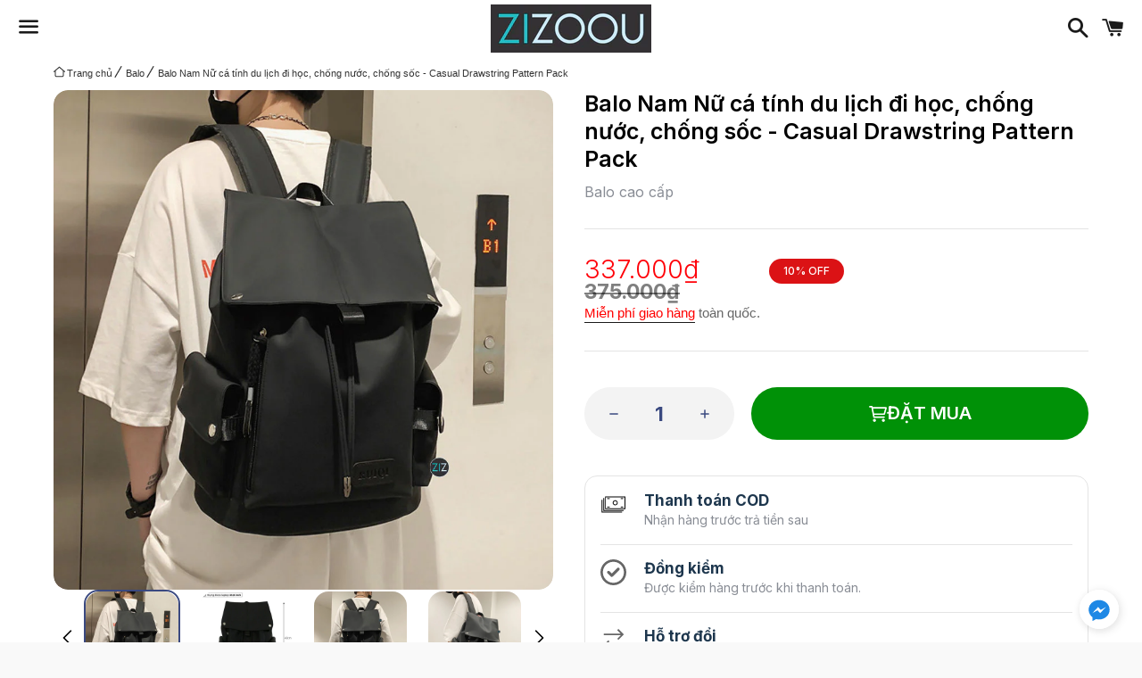

--- FILE ---
content_type: text/html; charset=utf-8
request_url: https://zizoou.com/products/balo-nap-gap-unisex-chong-nuoc
body_size: 44293
content:
<!doctype html>
<html class="no-js" lang="en">
<head>
 




  
<!-- Global site tag (gtag.js) - Google Analytics -->
<script async src="https://www.googletagmanager.com/gtag/js?id=UA-162027709-1"></script>
<script>
  window.dataLayer = window.dataLayer || [];
  function gtag(){dataLayer.push(arguments);}
  gtag('js', new Date());

  gtag('config', 'UA-162027709-1');
</script>
  
  
  
<!-- Google Conversion Tracking -->
<!-- Global site tag (gtag.js) - Google Ads: 654724122 -->
<script async src="https://www.googletagmanager.com/gtag/js?id=AW-654724122"></script>
<script>
  window.dataLayer = window.dataLayer || [];
  function gtag(){dataLayer.push(arguments);}
  gtag('js', new Date());

  gtag('config', 'AW-654724122');
</script>


<!-- BEGIN: Event snippet for Example dynamic remarketing page - "ecomm_prodid" -->
<script>
gtag(‘event’, ‘page_view’, {
‘send_to’: ‘AW-654724122’,
google_business_vertical : ‘retail’,
ecomm_prodid: ‘shopify_VN_6992811589832_40690290950344’,
ecomm_pagetype: ‘product’,
ecomm_totalvalue: ‘Liquid error (layout/theme line 38): wrong number of arguments (given 3, expected 2)

});
</script>
<!-- END: Event snippet for Example dynamic remarketing page - "ecomm_prodid" -->  
  
  

<!-- BEGIN: Put Google Ads Remarketing Tag - "id" -->
<!-- Google Ads Remarketing Tag By FeedArmy Version 2.13 START -->
<!-- FeedArmy tutorial found at https://feedarmy.com/adding-google-adwords-remarketing-tag-to-shopify/ -->

<!-- CODE SETTINGS START -->
<!-- CODE SETTINGS START -->

<!-- Please add your Google Ads Audience Source Tag ID -->


<!-- Please add your alpha2 code, you can find it here: https://help.shopify.com/en/api/custom-storefronts/storefront-api/reference/enum/countrycode -->


<!-- if you have prices such as 1,000.00 set below to true, if you have prices such as 1.000,00 set below to false -->


<!-- set your product id values are default, product_id, parent_id, sku-->


<!-- CODE SETTINGS END -->
<!-- CODE SETTINGS END -->

<!-- ==================================== -->
<!-- DO NOT EDIT ANYTHING BELOW THIS LINE -->
<!-- Global site tag (gtag.js) - Ads. -->
<script async src="https://www.googletagmanager.com/gtag/js?id=AW-654724122"></script>
<script>
  window.dataLayer = window.dataLayer || [];
  function gtag(){dataLayer.push(arguments);}
  gtag('js', new Date());
  gtag('config', 'AW-654724122');
</script>
<!-- Global site tag (gtag.js) - Ads. -->



<script>
  gtag('event', 'view_item', {
    'send_to': 'AW-654724122',
	'value': 337000,
	
    'items': [{
		
			'id': 'shopify_VN_6992811589832_40690290950344',
		
      'google_business_vertical': 'retail'
    }]
	
  });
</script>
<!-- Google Ads Remarketing Tag By FeedArmy Version 2.13 END -->
<!-- END: Put Google Ads Remarketing Tag -->


<!-- BEGIN Tiktok -->
	<script>
		!function (w, d, t) {
		  w.TiktokAnalyticsObject=t;var ttq=w[t]=w[t]||[];ttq.methods=["page","track","identify","instances","debug","on","off","once","ready","alias","group","enableCookie","disableCookie"],ttq.setAndDefer=function(t,e){t[e]=function(){t.push([e].concat(Array.prototype.slice.call(arguments,0)))}};for(var i=0;i<ttq.methods.length;i++)ttq.setAndDefer(ttq,ttq.methods[i]);ttq.instance=function(t){for(var e=ttq._i[t]||[],n=0;n<ttq.methods.length;n++
)ttq.setAndDefer(e,ttq.methods[n]);return e},ttq.load=function(e,n){var i="https://analytics.tiktok.com/i18n/pixel/events.js";ttq._i=ttq._i||{},ttq._i[e]=[],ttq._i[e]._u=i,ttq._t=ttq._t||{},ttq._t[e]=+new Date,ttq._o=ttq._o||{},ttq._o[e]=n||{};n=document.createElement("script");n.type="text/javascript",n.async=!0,n.src=i+"?sdkid="+e+"&lib="+t;e=document.getElementsByTagName("script")[0];e.parentNode.insertBefore(n,e)};
		
		  ttq.load('CD5F1I3C77U35BVUSND0');
		  ttq.page();
		}(window, document, 'ttq');
	</script>
<!-- END Tiktok -->
  

<!-- Meta Pixel Code (2) -->
<script>
!function(f,b,e,v,n,t,s)
{if(f.fbq)return;n=f.fbq=function(){n.callMethod?
n.callMethod.apply(n,arguments):n.queue.push(arguments)};
if(!f._fbq)f._fbq=n;n.push=n;n.loaded=!0;n.version='2.0';
n.queue=[];t=b.createElement(e);t.async=!0;
t.src=v;s=b.getElementsByTagName(e)[0];
s.parentNode.insertBefore(t,s)}(window, document,'script',
'https://connect.facebook.net/en_US/fbevents.js');
fbq('init', '3457109251196956');
fbq('track', 'PageView');
</script>
<noscript><img height="1" width="1" style="display:none"
src="https://www.facebook.com/tr?id=3457109251196956&ev=PageView&noscript=1"
/></noscript>
<!-- End Meta Pixel Code (2) -->

  
  <meta charset="utf-8">
  <meta http-equiv="X-UA-Compatible" content="IE=edge">
  <meta name="viewport" content="width=device-width,initial-scale=1">

  <meta name="theme-color" content="#ffffff">

  
    <link rel="shortcut icon" href="//zizoou.com/cdn/shop/files/Logo_Zizoou_Small_03-2020_8ca049f8-8e91-4876-a1c6-b9bc131277c4_32x32.png?v=1613532098" type="image/png" />
  

  <link rel="canonical" href="https://zizoou.com/products/balo-nap-gap-unisex-chong-nuoc">

  <title>
  Balo đẹp Unisex Nam Nữ đẹp hộp vuông nắp gập đen to da simily &ndash; ZiZoou Store - Streetwear
  </title>

  
    <meta name="description" content="Balo Nam Nữ thời trang đường phố hot hiện nay. Phong cách Street Style Hàn Quốc trẻ trung năng động cá tính cool ngầu. Thiết kế balo vuông, có nắp gập, có dây rút. Thích hợp đi học, du lịch, chơi thể thao, đi chơi, dạo phố, đi làm. Có ngăn đựng laptop 15.6 inch. Chống sốc. Da simily PU cao cấp chống thấm nước. Nhiều ngăn nhiều túi đựng được nhiều đồ. Kích thước 43 x 32 x 16 cm. Flap top backpack Balo teen hot trending hiện nay.">
  

  <!-- /snippets/social-meta-tags.liquid -->




<meta property="og:site_name" content="ZiZoou Store - Streetwear">
<meta property="og:url" content="https://zizoou.com/products/balo-nap-gap-unisex-chong-nuoc">
<meta property="og:title" content="Balo Nam Nữ cá tính du lịch đi học, chống nước, chống sốc - Casual Drawstring Pattern Pack">
<meta property="og:type" content="product">
<meta property="og:description" content="Balo Nam Nữ thời trang đường phố hot hiện nay. Phong cách Street Style Hàn Quốc trẻ trung năng động cá tính cool ngầu. Thiết kế balo vuông, có nắp gập, có dây rút. Thích hợp đi học, du lịch, chơi thể thao, đi chơi, dạo phố, đi làm. Có ngăn đựng laptop 15.6 inch. Chống sốc. Da simily PU cao cấp chống thấm nước. Nhiều ngăn nhiều túi đựng được nhiều đồ. Kích thước 43 x 32 x 16 cm. Flap top backpack Balo teen hot trending hiện nay.">

  <meta property="og:price:amount" content="337.000">
  <meta property="og:price:currency" content="VND">

<meta property="og:image" content="http://zizoou.com/cdn/shop/files/Balo-nam-nu-dep-37-8-ZiZoou-Store_1200x1200.jpg?v=1741060932"><meta property="og:image" content="http://zizoou.com/cdn/shop/files/Balo-nam-nu-dep-37-30-ZiZoou-Store_3323adf6-bf2e-4318-9139-041b238473da_1200x1200.jpg?v=1741060932"><meta property="og:image" content="http://zizoou.com/cdn/shop/files/Balo-nam-nu-dep-37-16-ZiZoou-Store_84b0bf8b-c884-4ddf-908e-11f4b119bdc6_1200x1200.jpg?v=1741060932">
<meta property="og:image:secure_url" content="https://zizoou.com/cdn/shop/files/Balo-nam-nu-dep-37-8-ZiZoou-Store_1200x1200.jpg?v=1741060932"><meta property="og:image:secure_url" content="https://zizoou.com/cdn/shop/files/Balo-nam-nu-dep-37-30-ZiZoou-Store_3323adf6-bf2e-4318-9139-041b238473da_1200x1200.jpg?v=1741060932"><meta property="og:image:secure_url" content="https://zizoou.com/cdn/shop/files/Balo-nam-nu-dep-37-16-ZiZoou-Store_84b0bf8b-c884-4ddf-908e-11f4b119bdc6_1200x1200.jpg?v=1741060932">


  <meta name="twitter:site" content="@https://x.com/ZizoouStore">

<meta name="twitter:card" content="summary_large_image">
<meta name="twitter:title" content="Balo Nam Nữ cá tính du lịch đi học, chống nước, chống sốc - Casual Drawstring Pattern Pack">
<meta name="twitter:description" content="Balo Nam Nữ thời trang đường phố hot hiện nay. Phong cách Street Style Hàn Quốc trẻ trung năng động cá tính cool ngầu. Thiết kế balo vuông, có nắp gập, có dây rút. Thích hợp đi học, du lịch, chơi thể thao, đi chơi, dạo phố, đi làm. Có ngăn đựng laptop 15.6 inch. Chống sốc. Da simily PU cao cấp chống thấm nước. Nhiều ngăn nhiều túi đựng được nhiều đồ. Kích thước 43 x 32 x 16 cm. Flap top backpack Balo teen hot trending hiện nay.">


  <link href="//zizoou.com/cdn/shop/t/92/assets/theme.scss.css?v=81172811824798869211759333373" rel="stylesheet" type="text/css" media="all" />

  <script>
    window.theme = window.theme || {};
    theme.strings = {
      cartEmpty: "Giỏ hàng của bạn hiện tại đang trống",
      savingHtml: "Bạn đã tiết kiệm [savings]",
      addToCart: "ĐẶT MUA",
      soldOut: "(!) Tạm hết hàng",
      unavailable: "Chưa phù hợp",
      addressError: "Phát sinh lỗi hệ thống khi tìm kiếm địa chỉ này",
      addressNoResults: "Không có kết quả ở địa chỉ này",
      addressQueryLimit: "Giới hạn sử dụng Google API của bạn đã bị giới hạn. Vui lòng nâng cấp lên gói \u003ca href=\"https:\/\/developers.google.com\/maps\/premium\/usage-limits\"\u003ePremium Plan\u003c\/a\u003e.",
      authError: "Phát sinh lỗi ủy quyền từ \"Google Maps API Key\" của bạn"
    };
    theme.settings = {
      cartType: "drawer",
      moneyFormat: "{{amount_no_decimals_with_comma_separator}}₫"
    };
  </script>

  <script src="//zizoou.com/cdn/shop/t/92/assets/lazysizes.min.js?v=155223123402716617051713262388" async="async"></script>

  

  <script src="//zizoou.com/cdn/shop/t/92/assets/vendor.js?v=141188699437036237251713262388" defer="defer"></script>

  <script src="//zizoou.com/cdn/shopifycloud/storefront/assets/themes_support/option_selection-b017cd28.js" defer="defer"></script>

  <script src="//zizoou.com/cdn/shop/t/92/assets/theme.js?v=177512213960878805571713262388" defer="defer"></script>

  <script>window.performance && window.performance.mark && window.performance.mark('shopify.content_for_header.start');</script><meta id="shopify-digital-wallet" name="shopify-digital-wallet" content="/35451699333/digital_wallets/dialog">
<link rel="alternate" type="application/json+oembed" href="https://zizoou.com/products/balo-nap-gap-unisex-chong-nuoc.oembed">
<script async="async" src="/checkouts/internal/preloads.js?locale=en-VN"></script>
<script id="shopify-features" type="application/json">{"accessToken":"be517a0bdfb6cc07b194456883a78b0d","betas":["rich-media-storefront-analytics"],"domain":"zizoou.com","predictiveSearch":true,"shopId":35451699333,"locale":"en"}</script>
<script>var Shopify = Shopify || {};
Shopify.shop = "zizoou-store.myshopify.com";
Shopify.locale = "en";
Shopify.currency = {"active":"VND","rate":"1.0"};
Shopify.country = "VN";
Shopify.theme = {"name":"Boundless 16.04.24","id":135771586760,"schema_name":"Boundless","schema_version":"9.0.9","theme_store_id":766,"role":"main"};
Shopify.theme.handle = "null";
Shopify.theme.style = {"id":null,"handle":null};
Shopify.cdnHost = "zizoou.com/cdn";
Shopify.routes = Shopify.routes || {};
Shopify.routes.root = "/";</script>
<script type="module">!function(o){(o.Shopify=o.Shopify||{}).modules=!0}(window);</script>
<script>!function(o){function n(){var o=[];function n(){o.push(Array.prototype.slice.apply(arguments))}return n.q=o,n}var t=o.Shopify=o.Shopify||{};t.loadFeatures=n(),t.autoloadFeatures=n()}(window);</script>
<script id="shop-js-analytics" type="application/json">{"pageType":"product"}</script>
<script defer="defer" async type="module" src="//zizoou.com/cdn/shopifycloud/shop-js/modules/v2/client.init-shop-cart-sync_BdyHc3Nr.en.esm.js"></script>
<script defer="defer" async type="module" src="//zizoou.com/cdn/shopifycloud/shop-js/modules/v2/chunk.common_Daul8nwZ.esm.js"></script>
<script type="module">
  await import("//zizoou.com/cdn/shopifycloud/shop-js/modules/v2/client.init-shop-cart-sync_BdyHc3Nr.en.esm.js");
await import("//zizoou.com/cdn/shopifycloud/shop-js/modules/v2/chunk.common_Daul8nwZ.esm.js");

  window.Shopify.SignInWithShop?.initShopCartSync?.({"fedCMEnabled":true,"windoidEnabled":true});

</script>
<script>(function() {
  var isLoaded = false;
  function asyncLoad() {
    if (isLoaded) return;
    isLoaded = true;
    var urls = ["https:\/\/api.omegatheme.com\/facebook-chat\/client\/omg-fbc-custom.js?v=1645807806\u0026shop=zizoou-store.myshopify.com"];
    for (var i = 0; i < urls.length; i++) {
      var s = document.createElement('script');
      s.type = 'text/javascript';
      s.async = true;
      s.src = urls[i];
      var x = document.getElementsByTagName('script')[0];
      x.parentNode.insertBefore(s, x);
    }
  };
  if(window.attachEvent) {
    window.attachEvent('onload', asyncLoad);
  } else {
    window.addEventListener('load', asyncLoad, false);
  }
})();</script>
<script id="__st">var __st={"a":35451699333,"offset":25200,"reqid":"7b45fa49-6ac2-4eda-bd31-d884cd469f41-1769022237","pageurl":"zizoou.com\/products\/balo-nap-gap-unisex-chong-nuoc","u":"ff8cc9107d05","p":"product","rtyp":"product","rid":6992811589832};</script>
<script>window.ShopifyPaypalV4VisibilityTracking = true;</script>
<script id="captcha-bootstrap">!function(){'use strict';const t='contact',e='account',n='new_comment',o=[[t,t],['blogs',n],['comments',n],[t,'customer']],c=[[e,'customer_login'],[e,'guest_login'],[e,'recover_customer_password'],[e,'create_customer']],r=t=>t.map((([t,e])=>`form[action*='/${t}']:not([data-nocaptcha='true']) input[name='form_type'][value='${e}']`)).join(','),a=t=>()=>t?[...document.querySelectorAll(t)].map((t=>t.form)):[];function s(){const t=[...o],e=r(t);return a(e)}const i='password',u='form_key',d=['recaptcha-v3-token','g-recaptcha-response','h-captcha-response',i],f=()=>{try{return window.sessionStorage}catch{return}},m='__shopify_v',_=t=>t.elements[u];function p(t,e,n=!1){try{const o=window.sessionStorage,c=JSON.parse(o.getItem(e)),{data:r}=function(t){const{data:e,action:n}=t;return t[m]||n?{data:e,action:n}:{data:t,action:n}}(c);for(const[e,n]of Object.entries(r))t.elements[e]&&(t.elements[e].value=n);n&&o.removeItem(e)}catch(o){console.error('form repopulation failed',{error:o})}}const l='form_type',E='cptcha';function T(t){t.dataset[E]=!0}const w=window,h=w.document,L='Shopify',v='ce_forms',y='captcha';let A=!1;((t,e)=>{const n=(g='f06e6c50-85a8-45c8-87d0-21a2b65856fe',I='https://cdn.shopify.com/shopifycloud/storefront-forms-hcaptcha/ce_storefront_forms_captcha_hcaptcha.v1.5.2.iife.js',D={infoText:'Protected by hCaptcha',privacyText:'Privacy',termsText:'Terms'},(t,e,n)=>{const o=w[L][v],c=o.bindForm;if(c)return c(t,g,e,D).then(n);var r;o.q.push([[t,g,e,D],n]),r=I,A||(h.body.append(Object.assign(h.createElement('script'),{id:'captcha-provider',async:!0,src:r})),A=!0)});var g,I,D;w[L]=w[L]||{},w[L][v]=w[L][v]||{},w[L][v].q=[],w[L][y]=w[L][y]||{},w[L][y].protect=function(t,e){n(t,void 0,e),T(t)},Object.freeze(w[L][y]),function(t,e,n,w,h,L){const[v,y,A,g]=function(t,e,n){const i=e?o:[],u=t?c:[],d=[...i,...u],f=r(d),m=r(i),_=r(d.filter((([t,e])=>n.includes(e))));return[a(f),a(m),a(_),s()]}(w,h,L),I=t=>{const e=t.target;return e instanceof HTMLFormElement?e:e&&e.form},D=t=>v().includes(t);t.addEventListener('submit',(t=>{const e=I(t);if(!e)return;const n=D(e)&&!e.dataset.hcaptchaBound&&!e.dataset.recaptchaBound,o=_(e),c=g().includes(e)&&(!o||!o.value);(n||c)&&t.preventDefault(),c&&!n&&(function(t){try{if(!f())return;!function(t){const e=f();if(!e)return;const n=_(t);if(!n)return;const o=n.value;o&&e.removeItem(o)}(t);const e=Array.from(Array(32),(()=>Math.random().toString(36)[2])).join('');!function(t,e){_(t)||t.append(Object.assign(document.createElement('input'),{type:'hidden',name:u})),t.elements[u].value=e}(t,e),function(t,e){const n=f();if(!n)return;const o=[...t.querySelectorAll(`input[type='${i}']`)].map((({name:t})=>t)),c=[...d,...o],r={};for(const[a,s]of new FormData(t).entries())c.includes(a)||(r[a]=s);n.setItem(e,JSON.stringify({[m]:1,action:t.action,data:r}))}(t,e)}catch(e){console.error('failed to persist form',e)}}(e),e.submit())}));const S=(t,e)=>{t&&!t.dataset[E]&&(n(t,e.some((e=>e===t))),T(t))};for(const o of['focusin','change'])t.addEventListener(o,(t=>{const e=I(t);D(e)&&S(e,y())}));const B=e.get('form_key'),M=e.get(l),P=B&&M;t.addEventListener('DOMContentLoaded',(()=>{const t=y();if(P)for(const e of t)e.elements[l].value===M&&p(e,B);[...new Set([...A(),...v().filter((t=>'true'===t.dataset.shopifyCaptcha))])].forEach((e=>S(e,t)))}))}(h,new URLSearchParams(w.location.search),n,t,e,['guest_login'])})(!0,!0)}();</script>
<script integrity="sha256-4kQ18oKyAcykRKYeNunJcIwy7WH5gtpwJnB7kiuLZ1E=" data-source-attribution="shopify.loadfeatures" defer="defer" src="//zizoou.com/cdn/shopifycloud/storefront/assets/storefront/load_feature-a0a9edcb.js" crossorigin="anonymous"></script>
<script data-source-attribution="shopify.dynamic_checkout.dynamic.init">var Shopify=Shopify||{};Shopify.PaymentButton=Shopify.PaymentButton||{isStorefrontPortableWallets:!0,init:function(){window.Shopify.PaymentButton.init=function(){};var t=document.createElement("script");t.src="https://zizoou.com/cdn/shopifycloud/portable-wallets/latest/portable-wallets.en.js",t.type="module",document.head.appendChild(t)}};
</script>
<script data-source-attribution="shopify.dynamic_checkout.buyer_consent">
  function portableWalletsHideBuyerConsent(e){var t=document.getElementById("shopify-buyer-consent"),n=document.getElementById("shopify-subscription-policy-button");t&&n&&(t.classList.add("hidden"),t.setAttribute("aria-hidden","true"),n.removeEventListener("click",e))}function portableWalletsShowBuyerConsent(e){var t=document.getElementById("shopify-buyer-consent"),n=document.getElementById("shopify-subscription-policy-button");t&&n&&(t.classList.remove("hidden"),t.removeAttribute("aria-hidden"),n.addEventListener("click",e))}window.Shopify?.PaymentButton&&(window.Shopify.PaymentButton.hideBuyerConsent=portableWalletsHideBuyerConsent,window.Shopify.PaymentButton.showBuyerConsent=portableWalletsShowBuyerConsent);
</script>
<script data-source-attribution="shopify.dynamic_checkout.cart.bootstrap">document.addEventListener("DOMContentLoaded",(function(){function t(){return document.querySelector("shopify-accelerated-checkout-cart, shopify-accelerated-checkout")}if(t())Shopify.PaymentButton.init();else{new MutationObserver((function(e,n){t()&&(Shopify.PaymentButton.init(),n.disconnect())})).observe(document.body,{childList:!0,subtree:!0})}}));
</script>

<script>window.performance && window.performance.mark && window.performance.mark('shopify.content_for_header.end');</script>

<link rel="stylesheet" href="//zizoou.com/cdn/shop/t/92/assets/ets_mm_app.css?v=152989776076645480911713262388" />
<script id="etsMMNavigator">
    var ETS_MM_MONEY_FORMAT = "{{amount_no_decimals_with_comma_separator}}₫";
    var ETS_MM_LINK_LIST = [{id: "main-menu", title: "Main menu", items: ["/","/collections/special-deal","/collections/tui-deo-cheo","/collections/balo","/collections/quan","/collections/ao","/collections/moc-gan-chia-khoa","/collections/non","/collections/vi","/collections/stickers",]},{id: "footer", title: "Footer menu", items: ["/pages/huong-dan-mua-san-pham","/pages/bao-hanh-doi-hang","/pages/giao-nhan-san-pham","/pages/hinh-thuc-thanh-toan","/pages/xu-ly-khieu-nai","/pages/chinh-sach-bao-mat","/pages/cau-hoi-thuong-gap","/blogs/news","/pages/lien-he",]},{id: "top-menu", title: "Top Menu", items: ["/search","/collections/tui-deo-cheo","/collections/balo","/collections/quan","/collections/ao","/collections/non","/collections/vi","/collections/moc-gan-chia-khoa","/collections/stickers","/collections/gift","/collections/sale",]},{id: "385831469207-child-12ef517383e4970c9b73f67f860b3dd8-legacy-8195-tui-deo", title: "&#8195; Túi đeo", items: ["/collections/tui-deo-vai","/collections/tui-messenger","/collections/tui-bao-tu","/collections/balo-deo-cheo","/collections/tui-deo-hong","/collections/tui-di-hoc-di-lam","/collections/tui-a4","/collections/tui-deo-cheo-dung-laptop","/collections/tui-trong","/collections/tui-deo-cheo-nam-nu-chong-nuoc","/collections/tui-deo-cheo-tron-basic","/collections/tui-trong-suot","/collections/tui-hop","/collections/tui-caro","/collections/tui-multibox-deo-cheo","/collections/tui-deo-cheo-co-nap-gap","/collections/tui-deo-cheo-khoa-keo-zip","/collections/tui-deo-cheo-co-ngan-sau-lung","/collections/tui-da","/collections/tui-vai","/collections/tui-mini","/collections/tui-to","https://zizoou.com/search?q=tui+deo+cheo",]},{id: "385831534743-child-a9e74b41fbb32ed0afdecb8106d902de-legacy-8195-balo", title: "&#8195; Balo", items: ["/collections/balo-nam","/collections/balo-nu","/collections/balo-cap-doi","/collections/balo-di-hoc","/collections/balo-du-lich","/collections/balo-di-lam","/collections/balo-laptop","/collections/balo-ulzzang","/collections/balo-basic","/collections/balo-multibox","/collections/balo-deo-cheo","/collections/balo-cuon-nap-gap","/collections/balo-hop","/collections/balo-hoa-tiet","/collections/balo-co-cong-sac-usb","/collections/balo-co-ngan-dung-giay","/collections/balo-co-ngan-sau-lung","/collections/balo-co-dem-lung","/collections/balo-co-day-dai-co-dinh-o-phia-sau","/collections/balo-vai","/collections/balo-da","/collections/balo-nho","/collections/balo-size-vua","/collections/balo-to","/collections/balo-chong-nuoc","/collections/balo-chong-soc",]},{id: "385831567511-child-7bf1a799f316de08729af74c48919329-legacy-8195-mu-non", title: "&#8195; Mũ Nón", items: ["/collections/non-dep","/collections/non-ket","/collections/non-snapback","/collections/non",]},{id: "385831633047-child-e02aa1a9d7deebf8a9c2c8095f620ff3-legacy-8195-vi", title: "&#8195; Ví", items: ["/collections/vi-da",]},{id: "444568109256-child-36f09ae9c938b92624c1ce76e78a3580-legacy-8195-ao", title: "&#8195; Áo", items: ["/collections/ao-hoodie","/collections/ao-sweater","/collections/ao-bomber","/collections/ao-jacket","/collections/ao-thun","/collections/quan-ao-big-size","/collections/ao-khoac-tron","/collections/ao-khoac-tui-hop-nam-nu-dep","/collections/ao-jean","/collections/ao-khoac-so-mi-nam-nu-form-rong","/collections/ao-khoac-ni","/collections/ao-khoac-du","/collections/ao-khoac-kaki","/collections/ao-khoac-nhung","/collections/ao-khoac-vai-cotton",]},{id: "448392397000-child-763f2f82f9a65ea7121642691cf13fb1-legacy-8195-qu-n", title: "&#8195; Quần", items: ["/collections/quan-jogger","/collections/quan-baggy","/collections/quan-tui-hop","/collections/quan-ao-big-size","/collections/quan-kaki","/collections/quan-jean","/collections/quan-thun","/collections/quan-nhung","/collections/quan-vai-du","/collections/quan-ong-rong","/collections/quan-form-vua-nam-nu-dep","/collections/quan-ong-suong-nam-nu-dep","/collections/quan-ong-bo","/collections/quan-day-rut","/collections/quan-2-mau-nam-nu-ca-tinh","/collections/quan-khoa-keo-chan-ben-hong","/collections/quan-snap-xe-ta-cai-nut","/collections/quan-lung-thun-nam-nu-dep","/collections/quan-cap-thuong-nam-nu-cao-cap",]},{id: "433482727624-child-daa69702c8eba3672a7ae2f204c93832-legacy-balo-di-h-c", title: "Balo đi học", items: ["/collections/balo-hoc-sinh-cap-2-dep","/collections/balo-hoc-sinh-cap-3-sinh-vien-dep","/collections/cap-di-hoc",]},{id: "468261765320-child-ec1393cf22760c4a2d0104299d43597e-legacy-balo-laptop", title: "Balo laptop", items: ["/collections/balo-laptop-14-inch","/collections/balo-laptop-15-inch","/collections/balo-laptop-17-inch",]},{id: "444568142024-child-0a61a7f34d7c6d81bdc9167e470ee28e-legacy-hoodie", title: "Hoodie", items: ["/collections/ao-hoodie-den","/collections/ao-hoodie-trang","/collections/ao-hoodie-day-keo",]},{id: "461946355912-child-492f9422a355d29fb3c767916d0e6cff-legacy-qu-n-tui-h-p-nhi-u-tui", title: "Quần túi hộp, nhiều túi", items: ["/collections/quan-baggy-tui-hop","/collections/quan-jogger-tui-hop",]},{id: "448392429768-child-bdd45ec39096c5b513afb7283985305b-legacy-jogger", title: "Jogger", items: ["/collections/quan-jogger-tui-hop","/collections/quan-jogger-ong-rong","/collections/quan-bom-nam-nu",]},{id: "427545231560-child-53b02add0f3bfc8622ed011c09246ab2-legacy-tui-v-i", title: "Túi vải", items: ["/collections/tui-vai-oxford","/collections/tui-vai-bo","/collections/tui-vai-du",]},{id: "449089470664-child-3456276f4a39cbc341bdcdfff255d78d-legacy-baggy", title: "Baggy", items: ["/collections/quan-baggy-jean","/collections/quan-baggy-kaki","/collections/quan-baggy-tui-hop","/collections/quan-baggy-in-hinh-co-hoa-tiet","/collections/quan-baggy-nhieu-mau","/collections/quan-baggy-xe-ta",]},{id: "448578519240-child-1df6b466e4a683a0290ecb3d29c1c829-legacy-qu-n-kaki", title: "Quần Kaki", items: ["/collections/quan-kaki-ong-rong","/collections/quan-kaki-form-vua","/collections/quan-kaki-tui-hop","/collections/quan-kaki-tui-hop-ong-suong",]},{id: "454243745992-child-ff0366ef59250eb51667af641f8e574f-legacy-qu-n-jeans-denim", title: "Quần Jeans Denim", items: ["/collections/quan-jean-ong-rong","/collections/quan-jean-form-vua","/collections/quan-jean-ong-suong","/collections/quan-jean-tui-hop",]},{id: "448578584776-child-401446d4a435aa8997949ff254c95fde-legacy-ao-khoac-jacket", title: "Áo khoác Jacket", items: ["/collections/ao-khoac-zip","/collections/ao-khoac-khong-day-keo-zip","/collections/ao-khoac-cai-nut","/collections/ao-khoac-co-co","/collections/ao-khoac-co-tron","/collections/ao-khoac-co-mu-non","/collections/ao-khoac-khong-mu-non","/collections/ao-khoac-soc","/collections/ao-khoac-1-lop-nam-nu-dep","/collections/ao-khoac-2-lop","/collections/ao-khoac-2-mau",]},{id: "customer-account-main-menu", title: "Customer account main menu", items: ["/","https://shopify.com/35451699333/account/orders?locale=en&region_country=VN",]},{id: "427545166024-child-dc69ee6d5005c3ff15a0041855cb9a34-legacy-tui-mini", title: "Túi mini", items: ["/collections/tui-xach-mini-deo-cheo",]},{id: "427547558088-child-bbf690be9dc4ab09f666979cde352601-legacy-balo-cu-n-n-p-g-p", title: "Balo cuộn, nắp gập", items: ["/collections/balo-nap-cuon",]},];
</script>
<script type="text/javascript">
    var ETS_MM_CART_ITEM_COUNT = 0;
</script>

<script src="//zizoou.com/cdn/shop/t/92/assets/ets_mm_config.js?v=153678207185196599201713262388" defer="defer" type="text/javascript"></script>
<script src="//zizoou.com/cdn/shop/t/92/assets/ets_mm_app.js?v=174064161845307756191713262388" defer="defer" type="text/javascript"></script>
<script type="text/javascript" src="https://variant-title-king.starapps.studio/variant-title.js?v=1584856426&shop=zizoou-store.myshopify.com" async></script>



<link href='https://product-reviews-by-hulkapps.s3.us-east-2.amazonaws.com/assets/css/hulkapps-reviews.css' rel='stylesheet'>

                    
                
                    
                <!-- BEGIN app block: shopify://apps/ecomposer-builder/blocks/app-embed/a0fc26e1-7741-4773-8b27-39389b4fb4a0 --><!-- DNS Prefetch & Preconnect -->
<link rel="preconnect" href="https://cdn.ecomposer.app" crossorigin>
<link rel="dns-prefetch" href="https://cdn.ecomposer.app">

<link rel="prefetch" href="https://cdn.ecomposer.app/vendors/css/ecom-swiper@11.css" as="style">
<link rel="prefetch" href="https://cdn.ecomposer.app/vendors/js/ecom-swiper@11.0.5.js" as="script">
<link rel="prefetch" href="https://cdn.ecomposer.app/vendors/js/ecom_modal.js" as="script">

<!-- Global CSS --><!--ECOM-EMBED-->
  <style id="ecom-global-css" class="ecom-global-css">/**ECOM-INSERT-CSS**/.ecom-section > div.core__row--columns{max-width: 1200px;}.ecom-column>div.core__column--wrapper{padding: 20px;}div.core__blocks--body>div.ecom-block.elmspace:not(:first-child){margin-top: 20px;}:root{--ecom-global-colors-primary:#ffffff;--ecom-global-colors-secondary:#ffffff;--ecom-global-colors-text:#ffffff;--ecom-global-colors-accent:#ffffff;--ecom-global-typography-h1-font-weight:600;--ecom-global-typography-h1-font-size:72px;--ecom-global-typography-h1-line-height:90px;--ecom-global-typography-h1-letter-spacing:-0.02em;--ecom-global-typography-h2-font-weight:600;--ecom-global-typography-h2-font-size:60px;--ecom-global-typography-h2-line-height:72px;--ecom-global-typography-h2-letter-spacing:-0.02em;--ecom-global-typography-h3-font-weight:600;--ecom-global-typography-h3-font-size:48px;--ecom-global-typography-h3-line-height:60px;--ecom-global-typography-h3-letter-spacing:-0.02em;--ecom-global-typography-h4-font-weight:600;--ecom-global-typography-h4-font-size:36px;--ecom-global-typography-h4-line-height:44px;--ecom-global-typography-h4-letter-spacing:-0.02em;--ecom-global-typography-h5-font-weight:600;--ecom-global-typography-h5-font-size:30px;--ecom-global-typography-h5-line-height:38px;--ecom-global-typography-h6-font-weight:600;--ecom-global-typography-h6-font-size:24px;--ecom-global-typography-h6-line-height:32px;--ecom-global-typography-h7-font-weight:400;--ecom-global-typography-h7-font-size:18px;--ecom-global-typography-h7-line-height:28px;}</style>
  <!--/ECOM-EMBED--><!-- Custom CSS & JS --><style id="ecom-custom-css"></style><script id="ecom-custom-js" async></script><!-- Open Graph Meta Tags for Pages --><!-- Critical Inline Styles -->
<style class="ecom-theme-helper">.ecom-animation{opacity:0}.ecom-animation.animate,.ecom-animation.ecom-animated{opacity:1}.ecom-cart-popup{display:grid;position:fixed;inset:0;z-index:9999999;align-content:center;padding:5px;justify-content:center;align-items:center;justify-items:center}.ecom-cart-popup::before{content:' ';position:absolute;background:#e5e5e5b3;inset:0}.ecom-ajax-loading{cursor:not-allowed;pointer-events:none;opacity:.6}#ecom-toast{visibility:hidden;max-width:50px;height:60px;margin:auto;background-color:#333;color:#fff;text-align:center;border-radius:2px;position:fixed;z-index:1;left:0;right:0;bottom:30px;font-size:17px;display:grid;grid-template-columns:50px auto;align-items:center;justify-content:start;align-content:center;justify-items:start}#ecom-toast.ecom-toast-show{visibility:visible;animation:ecomFadein .5s,ecomExpand .5s .5s,ecomStay 3s 1s,ecomShrink .5s 4s,ecomFadeout .5s 4.5s}#ecom-toast #ecom-toast-icon{width:50px;height:100%;box-sizing:border-box;background-color:#111;color:#fff;padding:5px}#ecom-toast .ecom-toast-icon-svg{width:100%;height:100%;position:relative;vertical-align:middle;margin:auto;text-align:center}#ecom-toast #ecom-toast-desc{color:#fff;padding:16px;overflow:hidden;white-space:nowrap}@media(max-width:768px){#ecom-toast #ecom-toast-desc{white-space:normal;min-width:250px}#ecom-toast{height:auto;min-height:60px}}.ecom__column-full-height{height:100%}@keyframes ecomFadein{from{bottom:0;opacity:0}to{bottom:30px;opacity:1}}@keyframes ecomExpand{from{min-width:50px}to{min-width:var(--ecom-max-width)}}@keyframes ecomStay{from{min-width:var(--ecom-max-width)}to{min-width:var(--ecom-max-width)}}@keyframes ecomShrink{from{min-width:var(--ecom-max-width)}to{min-width:50px}}@keyframes ecomFadeout{from{bottom:30px;opacity:1}to{bottom:60px;opacity:0}}</style>


<!-- EComposer Config Script -->
<script id="ecom-theme-helpers" async>
window.EComposer=window.EComposer||{};(function(){if(!this.configs)this.configs={};this.configs={"custom_code":{"custom_css":"","custom_js":""},"instagram":"IGQWRQbzhudEpGODlEa0NyUFdNUktRNndNSmplODgwNm94bkFoSnN5RVpWN1BibmRSTDNmTmpqbGl2NVNmdDhMV1IwNWE5MGxMalRkOHV4bW85RjNQZAkpqSVlBZAmJvN0YwMVlodHFfWXF3QQZDZD"};this.configs.ajax_cart={enable:false};this.customer=false;this.proxy_path='/apps/ecomposer-visual-page-builder';
this.popupScriptUrl='https://cdn.shopify.com/extensions/019b200c-ceec-7ac9-af95-28c32fd62de8/ecomposer-94/assets/ecom_popup.js';
this.routes={domain:'https://zizoou.com',root_url:'/',collections_url:'/collections',all_products_collection_url:'/collections/all',cart_url:'/cart',cart_add_url:'/cart/add',cart_change_url:'/cart/change',cart_clear_url:'/cart/clear',cart_update_url:'/cart/update',product_recommendations_url:'/recommendations/products'};
this.queryParams={};
if(window.location.search.length){new URLSearchParams(window.location.search).forEach((value,key)=>{this.queryParams[key]=value})}
this.money_format="{{amount_no_decimals_with_comma_separator}}₫";
this.money_with_currency_format="{{amount_no_decimals_with_comma_separator}} VND";
this.currencyCodeEnabled=null;this.abTestingData = [];this.formatMoney=function(t,e){const r=this.currencyCodeEnabled?this.money_with_currency_format:this.money_format;function a(t,e){return void 0===t?e:t}function o(t,e,r,o){if(e=a(e,2),r=a(r,","),o=a(o,"."),isNaN(t)||null==t)return 0;var n=(t=(t/100).toFixed(e)).split(".");return n[0].replace(/(\d)(?=(\d\d\d)+(?!\d))/g,"$1"+r)+(n[1]?o+n[1]:"")}"string"==typeof t&&(t=t.replace(".",""));var n="",i=/\{\{\s*(\w+)\s*\}\}/,s=e||r;switch(s.match(i)[1]){case"amount":n=o(t,2);break;case"amount_no_decimals":n=o(t,0);break;case"amount_with_comma_separator":n=o(t,2,".",",");break;case"amount_with_space_separator":n=o(t,2," ",",");break;case"amount_with_period_and_space_separator":n=o(t,2," ",".");break;case"amount_no_decimals_with_comma_separator":n=o(t,0,".",",");break;case"amount_no_decimals_with_space_separator":n=o(t,0," ");break;case"amount_with_apostrophe_separator":n=o(t,2,"'",".")}return s.replace(i,n)};
this.resizeImage=function(t,e){try{if(!e||"original"==e||"full"==e||"master"==e)return t;if(-1!==t.indexOf("cdn.shopify.com")||-1!==t.indexOf("/cdn/shop/")){var r=t.match(/\.(jpg|jpeg|gif|png|bmp|bitmap|tiff|tif|webp)((\#[0-9a-z\-]+)?(\?v=.*)?)?$/gim);if(null==r)return null;var a=t.split(r[0]),o=r[0];return a[0]+"_"+e+o}}catch(r){return t}return t};
this.getProduct=function(t){if(!t)return!1;let e=("/"===this.routes.root_url?"":this.routes.root_url)+"/products/"+t+".js?shop="+Shopify.shop;return window.ECOM_LIVE&&(e="/shop/builder/ajax/ecom-proxy/products/"+t+"?shop="+Shopify.shop),window.fetch(e,{headers:{"Content-Type":"application/json"}}).then(t=>t.ok?t.json():false)};
const u=new URLSearchParams(window.location.search);if(u.has("ecom-redirect")){const r=u.get("ecom-redirect");if(r){let d;try{d=decodeURIComponent(r)}catch{return}d=d.trim().replace(/[\r\n\t]/g,"");if(d.length>2e3)return;const p=["javascript:","data:","vbscript:","file:","ftp:","mailto:","tel:","sms:","chrome:","chrome-extension:","moz-extension:","ms-browser-extension:"],l=d.toLowerCase();for(const o of p)if(l.includes(o))return;const x=[/<script/i,/<\/script/i,/javascript:/i,/vbscript:/i,/onload=/i,/onerror=/i,/onclick=/i,/onmouseover=/i,/onfocus=/i,/onblur=/i,/onsubmit=/i,/onchange=/i,/alert\s*\(/i,/confirm\s*\(/i,/prompt\s*\(/i,/document\./i,/window\./i,/eval\s*\(/i];for(const t of x)if(t.test(d))return;if(d.startsWith("/")&&!d.startsWith("//")){if(!/^[a-zA-Z0-9\-._~:/?#[\]@!$&'()*+,;=%]+$/.test(d))return;if(d.includes("../")||d.includes("./"))return;window.location.href=d;return}if(!d.includes("://")&&!d.startsWith("//")){if(!/^[a-zA-Z0-9\-._~:/?#[\]@!$&'()*+,;=%]+$/.test(d))return;if(d.includes("../")||d.includes("./"))return;window.location.href="/"+d;return}let n;try{n=new URL(d)}catch{return}if(!["http:","https:"].includes(n.protocol))return;if(n.port&&(parseInt(n.port)<1||parseInt(n.port)>65535))return;const a=[window.location.hostname];if(a.includes(n.hostname)&&(n.href===d||n.toString()===d))window.location.href=d}}
}).bind(window.EComposer)();
if(window.Shopify&&window.Shopify.designMode&&window.top&&window.top.opener){window.addEventListener("load",function(){window.top.opener.postMessage({action:"ecomposer:loaded"},"*")})}
</script>

<!-- Quickview Script -->
<script id="ecom-theme-quickview" async>
window.EComposer=window.EComposer||{};(function(){this.initQuickview=function(){var enable_qv=false;const qv_wrapper_script=document.querySelector('#ecom-quickview-template-html');if(!qv_wrapper_script)return;const ecom_quickview=document.createElement('div');ecom_quickview.classList.add('ecom-quickview');ecom_quickview.innerHTML=qv_wrapper_script.innerHTML;document.body.prepend(ecom_quickview);const qv_wrapper=ecom_quickview.querySelector('.ecom-quickview__wrapper');const ecomQuickview=function(e){let t=qv_wrapper.querySelector(".ecom-quickview__content-data");if(t){let i=document.createRange().createContextualFragment(e);t.innerHTML="",t.append(i),qv_wrapper.classList.add("ecom-open");let c=new CustomEvent("ecom:quickview:init",{detail:{wrapper:qv_wrapper}});document.dispatchEvent(c),setTimeout(function(){qv_wrapper.classList.add("ecom-display")},500),closeQuickview(t)}},closeQuickview=function(e){let t=qv_wrapper.querySelector(".ecom-quickview__close-btn"),i=qv_wrapper.querySelector(".ecom-quickview__content");function c(t){let o=t.target;do{if(o==i||o&&o.classList&&o.classList.contains("ecom-modal"))return;o=o.parentNode}while(o);o!=i&&(qv_wrapper.classList.add("ecom-remove"),qv_wrapper.classList.remove("ecom-open","ecom-display","ecom-remove"),setTimeout(function(){e.innerHTML=""},300),document.removeEventListener("click",c),document.removeEventListener("keydown",n))}function n(t){(t.isComposing||27===t.keyCode)&&(qv_wrapper.classList.add("ecom-remove"),qv_wrapper.classList.remove("ecom-open","ecom-display","ecom-remove"),setTimeout(function(){e.innerHTML=""},300),document.removeEventListener("keydown",n),document.removeEventListener("click",c))}t&&t.addEventListener("click",function(t){t.preventDefault(),document.removeEventListener("click",c),document.removeEventListener("keydown",n),qv_wrapper.classList.add("ecom-remove"),qv_wrapper.classList.remove("ecom-open","ecom-display","ecom-remove"),setTimeout(function(){e.innerHTML=""},300)}),document.addEventListener("click",c),document.addEventListener("keydown",n)};function quickViewHandler(e){e&&e.preventDefault();let t=this;t.classList&&t.classList.add("ecom-loading");let i=t.classList?t.getAttribute("href"):window.location.pathname;if(i){if(window.location.search.includes("ecom_template_id")){let c=new URLSearchParams(location.search);i=window.location.pathname+"?section_id="+c.get("ecom_template_id")}else i+=(i.includes("?")?"&":"?")+"section_id=ecom-default-template-quickview";fetch(i).then(function(e){return 200==e.status?e.text():window.document.querySelector("#admin-bar-iframe")?(404==e.status?alert("Please create Ecomposer quickview template first!"):alert("Have some problem with quickview!"),t.classList&&t.classList.remove("ecom-loading"),!1):void window.open(new URL(i).pathname,"_blank")}).then(function(e){e&&(ecomQuickview(e),setTimeout(function(){t.classList&&t.classList.remove("ecom-loading")},300))}).catch(function(e){})}}
if(window.location.search.includes('ecom_template_id')){setTimeout(quickViewHandler,1000)}
if(enable_qv){const qv_buttons=document.querySelectorAll('.ecom-product-quickview');if(qv_buttons.length>0){qv_buttons.forEach(function(button,index){button.addEventListener('click',quickViewHandler)})}}
}}).bind(window.EComposer)();
</script>

<!-- Quickview Template -->
<script type="text/template" id="ecom-quickview-template-html">
<div class="ecom-quickview__wrapper ecom-dn"><div class="ecom-quickview__container"><div class="ecom-quickview__content"><div class="ecom-quickview__content-inner"><div class="ecom-quickview__content-data"></div></div><span class="ecom-quickview__close-btn"><svg version="1.1" xmlns="http://www.w3.org/2000/svg" width="32" height="32" viewBox="0 0 32 32"><path d="M10.722 9.969l-0.754 0.754 5.278 5.278-5.253 5.253 0.754 0.754 5.253-5.253 5.253 5.253 0.754-0.754-5.253-5.253 5.278-5.278-0.754-0.754-5.278 5.278z" fill="#000000"></path></svg></span></div></div></div>
</script>

<!-- Quickview Styles -->
<style class="ecom-theme-quickview">.ecom-quickview .ecom-animation{opacity:1}.ecom-quickview__wrapper{opacity:0;display:none;pointer-events:none}.ecom-quickview__wrapper.ecom-open{position:fixed;top:0;left:0;right:0;bottom:0;display:block;pointer-events:auto;z-index:100000;outline:0!important;-webkit-backface-visibility:hidden;opacity:1;transition:all .1s}.ecom-quickview__container{text-align:center;position:absolute;width:100%;height:100%;left:0;top:0;padding:0 8px;box-sizing:border-box;opacity:0;background-color:rgba(0,0,0,.8);transition:opacity .1s}.ecom-quickview__container:before{content:"";display:inline-block;height:100%;vertical-align:middle}.ecom-quickview__wrapper.ecom-display .ecom-quickview__content{visibility:visible;opacity:1;transform:none}.ecom-quickview__content{position:relative;display:inline-block;opacity:0;visibility:hidden;transition:transform .1s,opacity .1s;transform:translateX(-100px)}.ecom-quickview__content-inner{position:relative;display:inline-block;vertical-align:middle;margin:0 auto;text-align:left;z-index:999;overflow-y:auto;max-height:80vh}.ecom-quickview__content-data>.shopify-section{margin:0 auto;max-width:980px;overflow:hidden;position:relative;background-color:#fff;opacity:0}.ecom-quickview__wrapper.ecom-display .ecom-quickview__content-data>.shopify-section{opacity:1;transform:none}.ecom-quickview__wrapper.ecom-display .ecom-quickview__container{opacity:1}.ecom-quickview__wrapper.ecom-remove #shopify-section-ecom-default-template-quickview{opacity:0;transform:translateX(100px)}.ecom-quickview__close-btn{position:fixed!important;top:0;right:0;transform:none;background-color:transparent;color:#000;opacity:0;width:40px;height:40px;transition:.25s;z-index:9999;stroke:#fff}.ecom-quickview__wrapper.ecom-display .ecom-quickview__close-btn{opacity:1}.ecom-quickview__close-btn:hover{cursor:pointer}@media screen and (max-width:1024px){.ecom-quickview__content{position:absolute;inset:0;margin:50px 15px;display:flex}.ecom-quickview__close-btn{right:0}}.ecom-toast-icon-info{display:none}.ecom-toast-error .ecom-toast-icon-info{display:inline!important}.ecom-toast-error .ecom-toast-icon-success{display:none!important}.ecom-toast-icon-success{fill:#fff;width:35px}</style>

<!-- Toast Template -->
<script type="text/template" id="ecom-template-html"><!-- BEGIN app snippet: ecom-toast --><div id="ecom-toast"><div id="ecom-toast-icon"><svg xmlns="http://www.w3.org/2000/svg" class="ecom-toast-icon-svg ecom-toast-icon-info" fill="none" viewBox="0 0 24 24" stroke="currentColor"><path stroke-linecap="round" stroke-linejoin="round" stroke-width="2" d="M13 16h-1v-4h-1m1-4h.01M21 12a9 9 0 11-18 0 9 9 0 0118 0z"/></svg>
<svg class="ecom-toast-icon-svg ecom-toast-icon-success" xmlns="http://www.w3.org/2000/svg" viewBox="0 0 512 512"><path d="M256 8C119 8 8 119 8 256s111 248 248 248 248-111 248-248S393 8 256 8zm0 48c110.5 0 200 89.5 200 200 0 110.5-89.5 200-200 200-110.5 0-200-89.5-200-200 0-110.5 89.5-200 200-200m140.2 130.3l-22.5-22.7c-4.7-4.7-12.3-4.7-17-.1L215.3 303.7l-59.8-60.3c-4.7-4.7-12.3-4.7-17-.1l-22.7 22.5c-4.7 4.7-4.7 12.3-.1 17l90.8 91.5c4.7 4.7 12.3 4.7 17 .1l172.6-171.2c4.7-4.7 4.7-12.3 .1-17z"/></svg>
</div><div id="ecom-toast-desc"></div></div><!-- END app snippet --></script><!-- END app block --><script src="https://cdn.shopify.com/extensions/019b200c-ceec-7ac9-af95-28c32fd62de8/ecomposer-94/assets/ecom.js" type="text/javascript" defer="defer"></script>
<link href="https://monorail-edge.shopifysvc.com" rel="dns-prefetch">
<script>(function(){if ("sendBeacon" in navigator && "performance" in window) {try {var session_token_from_headers = performance.getEntriesByType('navigation')[0].serverTiming.find(x => x.name == '_s').description;} catch {var session_token_from_headers = undefined;}var session_cookie_matches = document.cookie.match(/_shopify_s=([^;]*)/);var session_token_from_cookie = session_cookie_matches && session_cookie_matches.length === 2 ? session_cookie_matches[1] : "";var session_token = session_token_from_headers || session_token_from_cookie || "";function handle_abandonment_event(e) {var entries = performance.getEntries().filter(function(entry) {return /monorail-edge.shopifysvc.com/.test(entry.name);});if (!window.abandonment_tracked && entries.length === 0) {window.abandonment_tracked = true;var currentMs = Date.now();var navigation_start = performance.timing.navigationStart;var payload = {shop_id: 35451699333,url: window.location.href,navigation_start,duration: currentMs - navigation_start,session_token,page_type: "product"};window.navigator.sendBeacon("https://monorail-edge.shopifysvc.com/v1/produce", JSON.stringify({schema_id: "online_store_buyer_site_abandonment/1.1",payload: payload,metadata: {event_created_at_ms: currentMs,event_sent_at_ms: currentMs}}));}}window.addEventListener('pagehide', handle_abandonment_event);}}());</script>
<script id="web-pixels-manager-setup">(function e(e,d,r,n,o){if(void 0===o&&(o={}),!Boolean(null===(a=null===(i=window.Shopify)||void 0===i?void 0:i.analytics)||void 0===a?void 0:a.replayQueue)){var i,a;window.Shopify=window.Shopify||{};var t=window.Shopify;t.analytics=t.analytics||{};var s=t.analytics;s.replayQueue=[],s.publish=function(e,d,r){return s.replayQueue.push([e,d,r]),!0};try{self.performance.mark("wpm:start")}catch(e){}var l=function(){var e={modern:/Edge?\/(1{2}[4-9]|1[2-9]\d|[2-9]\d{2}|\d{4,})\.\d+(\.\d+|)|Firefox\/(1{2}[4-9]|1[2-9]\d|[2-9]\d{2}|\d{4,})\.\d+(\.\d+|)|Chrom(ium|e)\/(9{2}|\d{3,})\.\d+(\.\d+|)|(Maci|X1{2}).+ Version\/(15\.\d+|(1[6-9]|[2-9]\d|\d{3,})\.\d+)([,.]\d+|)( \(\w+\)|)( Mobile\/\w+|) Safari\/|Chrome.+OPR\/(9{2}|\d{3,})\.\d+\.\d+|(CPU[ +]OS|iPhone[ +]OS|CPU[ +]iPhone|CPU IPhone OS|CPU iPad OS)[ +]+(15[._]\d+|(1[6-9]|[2-9]\d|\d{3,})[._]\d+)([._]\d+|)|Android:?[ /-](13[3-9]|1[4-9]\d|[2-9]\d{2}|\d{4,})(\.\d+|)(\.\d+|)|Android.+Firefox\/(13[5-9]|1[4-9]\d|[2-9]\d{2}|\d{4,})\.\d+(\.\d+|)|Android.+Chrom(ium|e)\/(13[3-9]|1[4-9]\d|[2-9]\d{2}|\d{4,})\.\d+(\.\d+|)|SamsungBrowser\/([2-9]\d|\d{3,})\.\d+/,legacy:/Edge?\/(1[6-9]|[2-9]\d|\d{3,})\.\d+(\.\d+|)|Firefox\/(5[4-9]|[6-9]\d|\d{3,})\.\d+(\.\d+|)|Chrom(ium|e)\/(5[1-9]|[6-9]\d|\d{3,})\.\d+(\.\d+|)([\d.]+$|.*Safari\/(?![\d.]+ Edge\/[\d.]+$))|(Maci|X1{2}).+ Version\/(10\.\d+|(1[1-9]|[2-9]\d|\d{3,})\.\d+)([,.]\d+|)( \(\w+\)|)( Mobile\/\w+|) Safari\/|Chrome.+OPR\/(3[89]|[4-9]\d|\d{3,})\.\d+\.\d+|(CPU[ +]OS|iPhone[ +]OS|CPU[ +]iPhone|CPU IPhone OS|CPU iPad OS)[ +]+(10[._]\d+|(1[1-9]|[2-9]\d|\d{3,})[._]\d+)([._]\d+|)|Android:?[ /-](13[3-9]|1[4-9]\d|[2-9]\d{2}|\d{4,})(\.\d+|)(\.\d+|)|Mobile Safari.+OPR\/([89]\d|\d{3,})\.\d+\.\d+|Android.+Firefox\/(13[5-9]|1[4-9]\d|[2-9]\d{2}|\d{4,})\.\d+(\.\d+|)|Android.+Chrom(ium|e)\/(13[3-9]|1[4-9]\d|[2-9]\d{2}|\d{4,})\.\d+(\.\d+|)|Android.+(UC? ?Browser|UCWEB|U3)[ /]?(15\.([5-9]|\d{2,})|(1[6-9]|[2-9]\d|\d{3,})\.\d+)\.\d+|SamsungBrowser\/(5\.\d+|([6-9]|\d{2,})\.\d+)|Android.+MQ{2}Browser\/(14(\.(9|\d{2,})|)|(1[5-9]|[2-9]\d|\d{3,})(\.\d+|))(\.\d+|)|K[Aa][Ii]OS\/(3\.\d+|([4-9]|\d{2,})\.\d+)(\.\d+|)/},d=e.modern,r=e.legacy,n=navigator.userAgent;return n.match(d)?"modern":n.match(r)?"legacy":"unknown"}(),u="modern"===l?"modern":"legacy",c=(null!=n?n:{modern:"",legacy:""})[u],f=function(e){return[e.baseUrl,"/wpm","/b",e.hashVersion,"modern"===e.buildTarget?"m":"l",".js"].join("")}({baseUrl:d,hashVersion:r,buildTarget:u}),m=function(e){var d=e.version,r=e.bundleTarget,n=e.surface,o=e.pageUrl,i=e.monorailEndpoint;return{emit:function(e){var a=e.status,t=e.errorMsg,s=(new Date).getTime(),l=JSON.stringify({metadata:{event_sent_at_ms:s},events:[{schema_id:"web_pixels_manager_load/3.1",payload:{version:d,bundle_target:r,page_url:o,status:a,surface:n,error_msg:t},metadata:{event_created_at_ms:s}}]});if(!i)return console&&console.warn&&console.warn("[Web Pixels Manager] No Monorail endpoint provided, skipping logging."),!1;try{return self.navigator.sendBeacon.bind(self.navigator)(i,l)}catch(e){}var u=new XMLHttpRequest;try{return u.open("POST",i,!0),u.setRequestHeader("Content-Type","text/plain"),u.send(l),!0}catch(e){return console&&console.warn&&console.warn("[Web Pixels Manager] Got an unhandled error while logging to Monorail."),!1}}}}({version:r,bundleTarget:l,surface:e.surface,pageUrl:self.location.href,monorailEndpoint:e.monorailEndpoint});try{o.browserTarget=l,function(e){var d=e.src,r=e.async,n=void 0===r||r,o=e.onload,i=e.onerror,a=e.sri,t=e.scriptDataAttributes,s=void 0===t?{}:t,l=document.createElement("script"),u=document.querySelector("head"),c=document.querySelector("body");if(l.async=n,l.src=d,a&&(l.integrity=a,l.crossOrigin="anonymous"),s)for(var f in s)if(Object.prototype.hasOwnProperty.call(s,f))try{l.dataset[f]=s[f]}catch(e){}if(o&&l.addEventListener("load",o),i&&l.addEventListener("error",i),u)u.appendChild(l);else{if(!c)throw new Error("Did not find a head or body element to append the script");c.appendChild(l)}}({src:f,async:!0,onload:function(){if(!function(){var e,d;return Boolean(null===(d=null===(e=window.Shopify)||void 0===e?void 0:e.analytics)||void 0===d?void 0:d.initialized)}()){var d=window.webPixelsManager.init(e)||void 0;if(d){var r=window.Shopify.analytics;r.replayQueue.forEach((function(e){var r=e[0],n=e[1],o=e[2];d.publishCustomEvent(r,n,o)})),r.replayQueue=[],r.publish=d.publishCustomEvent,r.visitor=d.visitor,r.initialized=!0}}},onerror:function(){return m.emit({status:"failed",errorMsg:"".concat(f," has failed to load")})},sri:function(e){var d=/^sha384-[A-Za-z0-9+/=]+$/;return"string"==typeof e&&d.test(e)}(c)?c:"",scriptDataAttributes:o}),m.emit({status:"loading"})}catch(e){m.emit({status:"failed",errorMsg:(null==e?void 0:e.message)||"Unknown error"})}}})({shopId: 35451699333,storefrontBaseUrl: "https://zizoou.com",extensionsBaseUrl: "https://extensions.shopifycdn.com/cdn/shopifycloud/web-pixels-manager",monorailEndpoint: "https://monorail-edge.shopifysvc.com/unstable/produce_batch",surface: "storefront-renderer",enabledBetaFlags: ["2dca8a86"],webPixelsConfigList: [{"id":"465240264","configuration":"{\"config\":\"{\\\"pixel_id\\\":\\\"G-1N71K5T407\\\",\\\"target_country\\\":\\\"VN\\\",\\\"gtag_events\\\":[{\\\"type\\\":\\\"begin_checkout\\\",\\\"action_label\\\":\\\"G-1N71K5T407\\\"},{\\\"type\\\":\\\"search\\\",\\\"action_label\\\":\\\"G-1N71K5T407\\\"},{\\\"type\\\":\\\"view_item\\\",\\\"action_label\\\":[\\\"G-1N71K5T407\\\",\\\"MC-LRB5NDSQCV\\\"]},{\\\"type\\\":\\\"purchase\\\",\\\"action_label\\\":[\\\"G-1N71K5T407\\\",\\\"MC-LRB5NDSQCV\\\"]},{\\\"type\\\":\\\"page_view\\\",\\\"action_label\\\":[\\\"G-1N71K5T407\\\",\\\"MC-LRB5NDSQCV\\\"]},{\\\"type\\\":\\\"add_payment_info\\\",\\\"action_label\\\":\\\"G-1N71K5T407\\\"},{\\\"type\\\":\\\"add_to_cart\\\",\\\"action_label\\\":\\\"G-1N71K5T407\\\"}],\\\"enable_monitoring_mode\\\":false}\"}","eventPayloadVersion":"v1","runtimeContext":"OPEN","scriptVersion":"b2a88bafab3e21179ed38636efcd8a93","type":"APP","apiClientId":1780363,"privacyPurposes":[],"dataSharingAdjustments":{"protectedCustomerApprovalScopes":["read_customer_address","read_customer_email","read_customer_name","read_customer_personal_data","read_customer_phone"]}},{"id":"401309896","configuration":"{\"pixelCode\":\"CD5F1I3C77U35BVUSND0\"}","eventPayloadVersion":"v1","runtimeContext":"STRICT","scriptVersion":"22e92c2ad45662f435e4801458fb78cc","type":"APP","apiClientId":4383523,"privacyPurposes":["ANALYTICS","MARKETING","SALE_OF_DATA"],"dataSharingAdjustments":{"protectedCustomerApprovalScopes":["read_customer_address","read_customer_email","read_customer_name","read_customer_personal_data","read_customer_phone"]}},{"id":"229212360","configuration":"{\"pixel_id\":\"944799613449761\",\"pixel_type\":\"facebook_pixel\",\"metaapp_system_user_token\":\"-\"}","eventPayloadVersion":"v1","runtimeContext":"OPEN","scriptVersion":"ca16bc87fe92b6042fbaa3acc2fbdaa6","type":"APP","apiClientId":2329312,"privacyPurposes":["ANALYTICS","MARKETING","SALE_OF_DATA"],"dataSharingAdjustments":{"protectedCustomerApprovalScopes":["read_customer_address","read_customer_email","read_customer_name","read_customer_personal_data","read_customer_phone"]}},{"id":"shopify-app-pixel","configuration":"{}","eventPayloadVersion":"v1","runtimeContext":"STRICT","scriptVersion":"0450","apiClientId":"shopify-pixel","type":"APP","privacyPurposes":["ANALYTICS","MARKETING"]},{"id":"shopify-custom-pixel","eventPayloadVersion":"v1","runtimeContext":"LAX","scriptVersion":"0450","apiClientId":"shopify-pixel","type":"CUSTOM","privacyPurposes":["ANALYTICS","MARKETING"]}],isMerchantRequest: false,initData: {"shop":{"name":"ZiZoou Store - Streetwear","paymentSettings":{"currencyCode":"VND"},"myshopifyDomain":"zizoou-store.myshopify.com","countryCode":"VN","storefrontUrl":"https:\/\/zizoou.com"},"customer":null,"cart":null,"checkout":null,"productVariants":[{"price":{"amount":337000.0,"currencyCode":"VND"},"product":{"title":"Balo Nam Nữ cá tính du lịch đi học, chống nước, chống sốc - Casual Drawstring Pattern Pack","vendor":"ZiZoou Store","id":"6992811589832","untranslatedTitle":"Balo Nam Nữ cá tính du lịch đi học, chống nước, chống sốc - Casual Drawstring Pattern Pack","url":"\/products\/balo-nap-gap-unisex-chong-nuoc","type":"Balo cao cấp"},"id":"40690290950344","image":{"src":"\/\/zizoou.com\/cdn\/shop\/files\/Balo-nam-nu-dep-37-8-ZiZoou-Store.jpg?v=1741060932"},"sku":"","title":"Default Title","untranslatedTitle":"Default Title"}],"purchasingCompany":null},},"https://zizoou.com/cdn","fcfee988w5aeb613cpc8e4bc33m6693e112",{"modern":"","legacy":""},{"shopId":"35451699333","storefrontBaseUrl":"https:\/\/zizoou.com","extensionBaseUrl":"https:\/\/extensions.shopifycdn.com\/cdn\/shopifycloud\/web-pixels-manager","surface":"storefront-renderer","enabledBetaFlags":"[\"2dca8a86\"]","isMerchantRequest":"false","hashVersion":"fcfee988w5aeb613cpc8e4bc33m6693e112","publish":"custom","events":"[[\"page_viewed\",{}],[\"product_viewed\",{\"productVariant\":{\"price\":{\"amount\":337000.0,\"currencyCode\":\"VND\"},\"product\":{\"title\":\"Balo Nam Nữ cá tính du lịch đi học, chống nước, chống sốc - Casual Drawstring Pattern Pack\",\"vendor\":\"ZiZoou Store\",\"id\":\"6992811589832\",\"untranslatedTitle\":\"Balo Nam Nữ cá tính du lịch đi học, chống nước, chống sốc - Casual Drawstring Pattern Pack\",\"url\":\"\/products\/balo-nap-gap-unisex-chong-nuoc\",\"type\":\"Balo cao cấp\"},\"id\":\"40690290950344\",\"image\":{\"src\":\"\/\/zizoou.com\/cdn\/shop\/files\/Balo-nam-nu-dep-37-8-ZiZoou-Store.jpg?v=1741060932\"},\"sku\":\"\",\"title\":\"Default Title\",\"untranslatedTitle\":\"Default Title\"}}]]"});</script><script>
  window.ShopifyAnalytics = window.ShopifyAnalytics || {};
  window.ShopifyAnalytics.meta = window.ShopifyAnalytics.meta || {};
  window.ShopifyAnalytics.meta.currency = 'VND';
  var meta = {"product":{"id":6992811589832,"gid":"gid:\/\/shopify\/Product\/6992811589832","vendor":"ZiZoou Store","type":"Balo cao cấp","handle":"balo-nap-gap-unisex-chong-nuoc","variants":[{"id":40690290950344,"price":33700000,"name":"Balo Nam Nữ cá tính du lịch đi học, chống nước, chống sốc - Casual Drawstring Pattern Pack","public_title":null,"sku":""}],"remote":false},"page":{"pageType":"product","resourceType":"product","resourceId":6992811589832,"requestId":"7b45fa49-6ac2-4eda-bd31-d884cd469f41-1769022237"}};
  for (var attr in meta) {
    window.ShopifyAnalytics.meta[attr] = meta[attr];
  }
</script>
<script class="analytics">
  (function () {
    var customDocumentWrite = function(content) {
      var jquery = null;

      if (window.jQuery) {
        jquery = window.jQuery;
      } else if (window.Checkout && window.Checkout.$) {
        jquery = window.Checkout.$;
      }

      if (jquery) {
        jquery('body').append(content);
      }
    };

    var hasLoggedConversion = function(token) {
      if (token) {
        return document.cookie.indexOf('loggedConversion=' + token) !== -1;
      }
      return false;
    }

    var setCookieIfConversion = function(token) {
      if (token) {
        var twoMonthsFromNow = new Date(Date.now());
        twoMonthsFromNow.setMonth(twoMonthsFromNow.getMonth() + 2);

        document.cookie = 'loggedConversion=' + token + '; expires=' + twoMonthsFromNow;
      }
    }

    var trekkie = window.ShopifyAnalytics.lib = window.trekkie = window.trekkie || [];
    if (trekkie.integrations) {
      return;
    }
    trekkie.methods = [
      'identify',
      'page',
      'ready',
      'track',
      'trackForm',
      'trackLink'
    ];
    trekkie.factory = function(method) {
      return function() {
        var args = Array.prototype.slice.call(arguments);
        args.unshift(method);
        trekkie.push(args);
        return trekkie;
      };
    };
    for (var i = 0; i < trekkie.methods.length; i++) {
      var key = trekkie.methods[i];
      trekkie[key] = trekkie.factory(key);
    }
    trekkie.load = function(config) {
      trekkie.config = config || {};
      trekkie.config.initialDocumentCookie = document.cookie;
      var first = document.getElementsByTagName('script')[0];
      var script = document.createElement('script');
      script.type = 'text/javascript';
      script.onerror = function(e) {
        var scriptFallback = document.createElement('script');
        scriptFallback.type = 'text/javascript';
        scriptFallback.onerror = function(error) {
                var Monorail = {
      produce: function produce(monorailDomain, schemaId, payload) {
        var currentMs = new Date().getTime();
        var event = {
          schema_id: schemaId,
          payload: payload,
          metadata: {
            event_created_at_ms: currentMs,
            event_sent_at_ms: currentMs
          }
        };
        return Monorail.sendRequest("https://" + monorailDomain + "/v1/produce", JSON.stringify(event));
      },
      sendRequest: function sendRequest(endpointUrl, payload) {
        // Try the sendBeacon API
        if (window && window.navigator && typeof window.navigator.sendBeacon === 'function' && typeof window.Blob === 'function' && !Monorail.isIos12()) {
          var blobData = new window.Blob([payload], {
            type: 'text/plain'
          });

          if (window.navigator.sendBeacon(endpointUrl, blobData)) {
            return true;
          } // sendBeacon was not successful

        } // XHR beacon

        var xhr = new XMLHttpRequest();

        try {
          xhr.open('POST', endpointUrl);
          xhr.setRequestHeader('Content-Type', 'text/plain');
          xhr.send(payload);
        } catch (e) {
          console.log(e);
        }

        return false;
      },
      isIos12: function isIos12() {
        return window.navigator.userAgent.lastIndexOf('iPhone; CPU iPhone OS 12_') !== -1 || window.navigator.userAgent.lastIndexOf('iPad; CPU OS 12_') !== -1;
      }
    };
    Monorail.produce('monorail-edge.shopifysvc.com',
      'trekkie_storefront_load_errors/1.1',
      {shop_id: 35451699333,
      theme_id: 135771586760,
      app_name: "storefront",
      context_url: window.location.href,
      source_url: "//zizoou.com/cdn/s/trekkie.storefront.cd680fe47e6c39ca5d5df5f0a32d569bc48c0f27.min.js"});

        };
        scriptFallback.async = true;
        scriptFallback.src = '//zizoou.com/cdn/s/trekkie.storefront.cd680fe47e6c39ca5d5df5f0a32d569bc48c0f27.min.js';
        first.parentNode.insertBefore(scriptFallback, first);
      };
      script.async = true;
      script.src = '//zizoou.com/cdn/s/trekkie.storefront.cd680fe47e6c39ca5d5df5f0a32d569bc48c0f27.min.js';
      first.parentNode.insertBefore(script, first);
    };
    trekkie.load(
      {"Trekkie":{"appName":"storefront","development":false,"defaultAttributes":{"shopId":35451699333,"isMerchantRequest":null,"themeId":135771586760,"themeCityHash":"7256773462499391076","contentLanguage":"en","currency":"VND","eventMetadataId":"5d0c2a22-5b42-41cd-9753-b15e86a2d4f7"},"isServerSideCookieWritingEnabled":true,"monorailRegion":"shop_domain","enabledBetaFlags":["65f19447"]},"Session Attribution":{},"S2S":{"facebookCapiEnabled":true,"source":"trekkie-storefront-renderer","apiClientId":580111}}
    );

    var loaded = false;
    trekkie.ready(function() {
      if (loaded) return;
      loaded = true;

      window.ShopifyAnalytics.lib = window.trekkie;

      var originalDocumentWrite = document.write;
      document.write = customDocumentWrite;
      try { window.ShopifyAnalytics.merchantGoogleAnalytics.call(this); } catch(error) {};
      document.write = originalDocumentWrite;

      window.ShopifyAnalytics.lib.page(null,{"pageType":"product","resourceType":"product","resourceId":6992811589832,"requestId":"7b45fa49-6ac2-4eda-bd31-d884cd469f41-1769022237","shopifyEmitted":true});

      var match = window.location.pathname.match(/checkouts\/(.+)\/(thank_you|post_purchase)/)
      var token = match? match[1]: undefined;
      if (!hasLoggedConversion(token)) {
        setCookieIfConversion(token);
        window.ShopifyAnalytics.lib.track("Viewed Product",{"currency":"VND","variantId":40690290950344,"productId":6992811589832,"productGid":"gid:\/\/shopify\/Product\/6992811589832","name":"Balo Nam Nữ cá tính du lịch đi học, chống nước, chống sốc - Casual Drawstring Pattern Pack","price":"337000","sku":"","brand":"ZiZoou Store","variant":null,"category":"Balo cao cấp","nonInteraction":true,"remote":false},undefined,undefined,{"shopifyEmitted":true});
      window.ShopifyAnalytics.lib.track("monorail:\/\/trekkie_storefront_viewed_product\/1.1",{"currency":"VND","variantId":40690290950344,"productId":6992811589832,"productGid":"gid:\/\/shopify\/Product\/6992811589832","name":"Balo Nam Nữ cá tính du lịch đi học, chống nước, chống sốc - Casual Drawstring Pattern Pack","price":"337000","sku":"","brand":"ZiZoou Store","variant":null,"category":"Balo cao cấp","nonInteraction":true,"remote":false,"referer":"https:\/\/zizoou.com\/products\/balo-nap-gap-unisex-chong-nuoc"});
      }
    });


        var eventsListenerScript = document.createElement('script');
        eventsListenerScript.async = true;
        eventsListenerScript.src = "//zizoou.com/cdn/shopifycloud/storefront/assets/shop_events_listener-3da45d37.js";
        document.getElementsByTagName('head')[0].appendChild(eventsListenerScript);

})();</script>
  <script>
  if (!window.ga || (window.ga && typeof window.ga !== 'function')) {
    window.ga = function ga() {
      (window.ga.q = window.ga.q || []).push(arguments);
      if (window.Shopify && window.Shopify.analytics && typeof window.Shopify.analytics.publish === 'function') {
        window.Shopify.analytics.publish("ga_stub_called", {}, {sendTo: "google_osp_migration"});
      }
      console.error("Shopify's Google Analytics stub called with:", Array.from(arguments), "\nSee https://help.shopify.com/manual/promoting-marketing/pixels/pixel-migration#google for more information.");
    };
    if (window.Shopify && window.Shopify.analytics && typeof window.Shopify.analytics.publish === 'function') {
      window.Shopify.analytics.publish("ga_stub_initialized", {}, {sendTo: "google_osp_migration"});
    }
  }
</script>
<script
  defer
  src="https://zizoou.com/cdn/shopifycloud/perf-kit/shopify-perf-kit-3.0.4.min.js"
  data-application="storefront-renderer"
  data-shop-id="35451699333"
  data-render-region="gcp-us-central1"
  data-page-type="product"
  data-theme-instance-id="135771586760"
  data-theme-name="Boundless"
  data-theme-version="9.0.9"
  data-monorail-region="shop_domain"
  data-resource-timing-sampling-rate="10"
  data-shs="true"
  data-shs-beacon="true"
  data-shs-export-with-fetch="true"
  data-shs-logs-sample-rate="1"
  data-shs-beacon-endpoint="https://zizoou.com/api/collect"
></script>
</head>

<body id="balo-dẹp-unisex-nam-nữ-dẹp-hộp-vuong-nắp-gập-den-to-da-simily" class="template-product">
  
  <div id="SearchDrawer" class="search-bar drawer drawer--top">
    <div class="search-bar__table">
      <form action="/search" method="get" class="search-bar__table-cell search-bar__form" role="search">
        <div class="search-bar__table">
          <div class="search-bar__table-cell search-bar__icon-cell">
            <button type="submit" class="search-bar__icon-button search-bar__submit">
              <span class="icon icon-search" aria-hidden="true"></span>
              <span class="icon__fallback-text">Tìm kiếm</span>
            </button>
          </div>
          <div class="search-bar__table-cell">
            <input type="search" id="SearchInput" name="q" value="" placeholder="Tìm sản phẩm tại ZiZoou" aria-label="Tìm sản phẩm tại ZiZoou" class="search-bar__input">
          </div>
        </div>
      </form>
      <div class="search-bar__table-cell text-right">
        <button type="button" class="search-bar__icon-button search-bar__close js-drawer-close">
          <span class="icon icon-x" aria-hidden="true"></span>
          <span class="icon__fallback-text">Đóng (esc)</span>
        </button>
      </div>
    </div>
  </div>
  <div id="NavDrawer" class="drawer drawer--left">
  <div id="shopify-section-sidebar-menu" class="shopify-section sidebar-menu-section"><div class="drawer__header" data-section-id="sidebar-menu" data-section-type="sidebar-menu-section">
  <div class="drawer__close">
    <button type="button" class="drawer__close-button js-drawer-close">
      <span class="icon icon-x" aria-hidden="true"></span>
      <span class="icon__fallback-text">Đóng menu</span>
    </button>
  </div>
</div>
<div class="drawer__inner">
  <ul class="drawer-nav">
    
      
      
        <li class="drawer-nav__item">
          <a href="/search" class="drawer-nav__link h2">&#8227; Tìm kiếm</a>
        </li>
      
    
      
      
        

        

        <li class="drawer-nav__item" aria-haspopup="true">
          <div class="drawer-nav__has-sublist">
            <a href="/collections/tui-deo-cheo" class="drawer-nav__link h2">&#8195; Túi đeo</a>
            <div class="drawer-nav__toggle">
              <button type="button" class="drawer-nav__toggle-button" aria-expanded="false" aria-label="&#8195; Túi đeo Menu" aria-controls="Submenu-2">
                <span class="icon icon-plus" aria-hidden="true"></span>
              </button>
            </div>
          </div>
          <ul class="drawer-nav__sublist" id="Submenu-2">
            
              
                <li class="drawer-nav__item">
                  <a href="/collections/tui-deo-vai" class="drawer-nav__link">Túi đeo vai</a>
                </li>
              
            
              
                <li class="drawer-nav__item">
                  <a href="/collections/tui-messenger" class="drawer-nav__link">Túi Messenger</a>
                </li>
              
            
              
                <li class="drawer-nav__item">
                  <a href="/collections/tui-bao-tu" class="drawer-nav__link">Túi bao tử</a>
                </li>
              
            
              
                <li class="drawer-nav__item">
                  <a href="/collections/balo-deo-cheo" class="drawer-nav__link">Túi kiêm Balo quai chéo</a>
                </li>
              
            
              
                <li class="drawer-nav__item">
                  <a href="/collections/tui-deo-hong" class="drawer-nav__link">Túi đeo hông</a>
                </li>
              
            
              
                <li class="drawer-nav__item">
                  <a href="/collections/tui-di-hoc-di-lam" class="drawer-nav__link">Túi đi học, đi làm</a>
                </li>
              
            
              
                <li class="drawer-nav__item">
                  <a href="/collections/tui-a4" class="drawer-nav__link">Túi đựng sách A4</a>
                </li>
              
            
              
                <li class="drawer-nav__item">
                  <a href="/collections/tui-deo-cheo-dung-laptop" class="drawer-nav__link">Túi đeo chéo đựng laptop</a>
                </li>
              
            
              
                <li class="drawer-nav__item">
                  <a href="/collections/tui-trong" class="drawer-nav__link">Túi trống du lịch</a>
                </li>
              
            
              
                <li class="drawer-nav__item">
                  <a href="/collections/tui-deo-cheo-nam-nu-chong-nuoc" class="drawer-nav__link">Túi đeo chống nước</a>
                </li>
              
            
              
                <li class="drawer-nav__item">
                  <a href="/collections/tui-deo-cheo-tron-basic" class="drawer-nav__link">Túi Basic Style</a>
                </li>
              
            
              
                <li class="drawer-nav__item">
                  <a href="/collections/tui-trong-suot" class="drawer-nav__link">Túi trong suốt</a>
                </li>
              
            
              
                <li class="drawer-nav__item">
                  <a href="/collections/tui-hop" class="drawer-nav__link">Túi hộp</a>
                </li>
              
            
              
                <li class="drawer-nav__item">
                  <a href="/collections/tui-caro" class="drawer-nav__link">Túi caro</a>
                </li>
              
            
              
                <li class="drawer-nav__item">
                  <a href="/collections/tui-multibox-deo-cheo" class="drawer-nav__link">Multibox</a>
                </li>
              
            
              
                <li class="drawer-nav__item">
                  <a href="/collections/tui-deo-cheo-co-nap-gap" class="drawer-nav__link">Túi dạng có nắp</a>
                </li>
              
            
              
                <li class="drawer-nav__item">
                  <a href="/collections/tui-deo-cheo-khoa-keo-zip" class="drawer-nav__link">Túi có dây kéo zip</a>
                </li>
              
            
              
                <li class="drawer-nav__item">
                  <a href="/collections/tui-deo-cheo-co-ngan-sau-lung" class="drawer-nav__link">Túi có ngăn sau lưng</a>
                </li>
              
            
              
                <li class="drawer-nav__item">
                  <a href="/collections/tui-da" class="drawer-nav__link">Túi da</a>
                </li>
              
            
              
                

                

                <li class="drawer-nav__item" aria-haspopup="true">
                  <div class="drawer-nav__has-sublist">
                    <a href="/collections/tui-vai" class="drawer-nav__link">Túi vải</a>
                    <div class="drawer-nav__toggle">
                      <button type="button" class="drawer-nav__toggle-button" aria-expanded="false" aria-label="Túi vải Menu" aria-controls="Submenu-2-20">
                        <span class="icon icon-plus" aria-hidden="true"></span>
                      </button>
                    </div>
                  </div>
                  <ul class="drawer-nav__sublist drawer-nav__sublist--inner" id="Submenu-2-20">
                    
                      <li class="drawer-nav__item drawer-nav__grandchild">
                        <a href="/collections/tui-vai-oxford" class="drawer-nav__link">Túi vải oxford</a>
                      </li>
                    
                      <li class="drawer-nav__item drawer-nav__grandchild">
                        <a href="/collections/tui-vai-bo" class="drawer-nav__link">Túi vải bố</a>
                      </li>
                    
                      <li class="drawer-nav__item drawer-nav__grandchild">
                        <a href="/collections/tui-vai-du" class="drawer-nav__link">Túi vải dù</a>
                      </li>
                    
                  </ul>
                </li>
              
            
              
                

                

                <li class="drawer-nav__item" aria-haspopup="true">
                  <div class="drawer-nav__has-sublist">
                    <a href="/collections/tui-mini" class="drawer-nav__link">Túi mini</a>
                    <div class="drawer-nav__toggle">
                      <button type="button" class="drawer-nav__toggle-button" aria-expanded="false" aria-label="Túi mini Menu" aria-controls="Submenu-2-21">
                        <span class="icon icon-plus" aria-hidden="true"></span>
                      </button>
                    </div>
                  </div>
                  <ul class="drawer-nav__sublist drawer-nav__sublist--inner" id="Submenu-2-21">
                    
                      <li class="drawer-nav__item drawer-nav__grandchild">
                        <a href="/collections/tui-xach-mini-deo-cheo" class="drawer-nav__link">Túi mini hộp vuông</a>
                      </li>
                    
                  </ul>
                </li>
              
            
              
                <li class="drawer-nav__item">
                  <a href="/collections/tui-to" class="drawer-nav__link">Túi size lớn</a>
                </li>
              
            
              
                <li class="drawer-nav__item">
                  <a href="https://zizoou.com/search?q=tui+deo+cheo" class="drawer-nav__link">TẤT CẢ</a>
                </li>
              
            
          </ul>
        </li>
      
    
      
      
        

        

        <li class="drawer-nav__item" aria-haspopup="true">
          <div class="drawer-nav__has-sublist">
            <a href="/collections/balo" class="drawer-nav__link h2">&#8195; Balo</a>
            <div class="drawer-nav__toggle">
              <button type="button" class="drawer-nav__toggle-button" aria-expanded="false" aria-label="&#8195; Balo Menu" aria-controls="Submenu-3">
                <span class="icon icon-plus" aria-hidden="true"></span>
              </button>
            </div>
          </div>
          <ul class="drawer-nav__sublist" id="Submenu-3">
            
              
                <li class="drawer-nav__item">
                  <a href="/collections/balo-nam" class="drawer-nav__link">Balo Nam</a>
                </li>
              
            
              
                <li class="drawer-nav__item">
                  <a href="/collections/balo-nu" class="drawer-nav__link">Balo Nữ</a>
                </li>
              
            
              
                <li class="drawer-nav__item">
                  <a href="/collections/balo-cap-doi" class="drawer-nav__link">Balo cặp đôi</a>
                </li>
              
            
              
                

                

                <li class="drawer-nav__item" aria-haspopup="true">
                  <div class="drawer-nav__has-sublist">
                    <a href="/collections/balo-di-hoc" class="drawer-nav__link">Balo đi học</a>
                    <div class="drawer-nav__toggle">
                      <button type="button" class="drawer-nav__toggle-button" aria-expanded="false" aria-label="Balo đi học Menu" aria-controls="Submenu-3-4">
                        <span class="icon icon-plus" aria-hidden="true"></span>
                      </button>
                    </div>
                  </div>
                  <ul class="drawer-nav__sublist drawer-nav__sublist--inner" id="Submenu-3-4">
                    
                      <li class="drawer-nav__item drawer-nav__grandchild">
                        <a href="/collections/balo-hoc-sinh-cap-2-dep" class="drawer-nav__link">Học sinh Cấp 1, Cấp 2</a>
                      </li>
                    
                      <li class="drawer-nav__item drawer-nav__grandchild">
                        <a href="/collections/balo-hoc-sinh-cap-3-sinh-vien-dep" class="drawer-nav__link">Học sinh Cấp 3, Sinh viên</a>
                      </li>
                    
                      <li class="drawer-nav__item drawer-nav__grandchild">
                        <a href="/collections/cap-di-hoc" class="drawer-nav__link">TẤT CẢ</a>
                      </li>
                    
                  </ul>
                </li>
              
            
              
                <li class="drawer-nav__item">
                  <a href="/collections/balo-du-lich" class="drawer-nav__link">Balo du lịch</a>
                </li>
              
            
              
                <li class="drawer-nav__item">
                  <a href="/collections/balo-di-lam" class="drawer-nav__link">Balo đi làm</a>
                </li>
              
            
              
                

                

                <li class="drawer-nav__item" aria-haspopup="true">
                  <div class="drawer-nav__has-sublist">
                    <a href="/collections/balo-laptop" class="drawer-nav__link">Balo laptop</a>
                    <div class="drawer-nav__toggle">
                      <button type="button" class="drawer-nav__toggle-button" aria-expanded="false" aria-label="Balo laptop Menu" aria-controls="Submenu-3-7">
                        <span class="icon icon-plus" aria-hidden="true"></span>
                      </button>
                    </div>
                  </div>
                  <ul class="drawer-nav__sublist drawer-nav__sublist--inner" id="Submenu-3-7">
                    
                      <li class="drawer-nav__item drawer-nav__grandchild">
                        <a href="/collections/balo-laptop-14-inch" class="drawer-nav__link">Balo laptop 14 inch</a>
                      </li>
                    
                      <li class="drawer-nav__item drawer-nav__grandchild">
                        <a href="/collections/balo-laptop-15-inch" class="drawer-nav__link">Balo laptop 15 inch</a>
                      </li>
                    
                      <li class="drawer-nav__item drawer-nav__grandchild">
                        <a href="/collections/balo-laptop-17-inch" class="drawer-nav__link">Balo laptop 17 inch</a>
                      </li>
                    
                  </ul>
                </li>
              
            
              
                <li class="drawer-nav__item">
                  <a href="/collections/balo-ulzzang" class="drawer-nav__link">Balo Ulzzang</a>
                </li>
              
            
              
                <li class="drawer-nav__item">
                  <a href="/collections/balo-basic" class="drawer-nav__link">Balo Basic</a>
                </li>
              
            
              
                <li class="drawer-nav__item">
                  <a href="/collections/balo-multibox" class="drawer-nav__link">Balo Multibox</a>
                </li>
              
            
              
                <li class="drawer-nav__item">
                  <a href="/collections/balo-deo-cheo" class="drawer-nav__link">Balo 1 quai chéo</a>
                </li>
              
            
              
                

                

                <li class="drawer-nav__item" aria-haspopup="true">
                  <div class="drawer-nav__has-sublist">
                    <a href="/collections/balo-cuon-nap-gap" class="drawer-nav__link">Balo cuộn, nắp gập</a>
                    <div class="drawer-nav__toggle">
                      <button type="button" class="drawer-nav__toggle-button" aria-expanded="false" aria-label="Balo cuộn, nắp gập Menu" aria-controls="Submenu-3-12">
                        <span class="icon icon-plus" aria-hidden="true"></span>
                      </button>
                    </div>
                  </div>
                  <ul class="drawer-nav__sublist drawer-nav__sublist--inner" id="Submenu-3-12">
                    
                      <li class="drawer-nav__item drawer-nav__grandchild">
                        <a href="/collections/balo-nap-cuon" class="drawer-nav__link">Balo nắp cuộn</a>
                      </li>
                    
                  </ul>
                </li>
              
            
              
                <li class="drawer-nav__item">
                  <a href="/collections/balo-hop" class="drawer-nav__link">Balo hộp</a>
                </li>
              
            
              
                <li class="drawer-nav__item">
                  <a href="/collections/balo-hoa-tiet" class="drawer-nav__link">Balo họa tiết</a>
                </li>
              
            
              
                <li class="drawer-nav__item">
                  <a href="/collections/balo-co-cong-sac-usb" class="drawer-nav__link">Balo có cổng sạc USB</a>
                </li>
              
            
              
                <li class="drawer-nav__item">
                  <a href="/collections/balo-co-ngan-dung-giay" class="drawer-nav__link">Balo có ngăn đựng giày</a>
                </li>
              
            
              
                <li class="drawer-nav__item">
                  <a href="/collections/balo-co-ngan-sau-lung" class="drawer-nav__link">Balo có ngăn sau lưng</a>
                </li>
              
            
              
                <li class="drawer-nav__item">
                  <a href="/collections/balo-co-dem-lung" class="drawer-nav__link">Balo có đệm lưng dày</a>
                </li>
              
            
              
                <li class="drawer-nav__item">
                  <a href="/collections/balo-co-day-dai-co-dinh-o-phia-sau" class="drawer-nav__link">Balo có dây giữ với vali</a>
                </li>
              
            
              
                <li class="drawer-nav__item">
                  <a href="/collections/balo-vai" class="drawer-nav__link">Balo vải</a>
                </li>
              
            
              
                <li class="drawer-nav__item">
                  <a href="/collections/balo-da" class="drawer-nav__link">Balo da</a>
                </li>
              
            
              
                <li class="drawer-nav__item">
                  <a href="/collections/balo-nho" class="drawer-nav__link">Balo nhỏ</a>
                </li>
              
            
              
                <li class="drawer-nav__item">
                  <a href="/collections/balo-size-vua" class="drawer-nav__link">Balo vừa</a>
                </li>
              
            
              
                <li class="drawer-nav__item">
                  <a href="/collections/balo-to" class="drawer-nav__link">Balo to</a>
                </li>
              
            
              
                <li class="drawer-nav__item">
                  <a href="/collections/balo-chong-nuoc" class="drawer-nav__link">Balo chống nước</a>
                </li>
              
            
              
                <li class="drawer-nav__item">
                  <a href="/collections/balo-chong-soc" class="drawer-nav__link">Balo chống sốc</a>
                </li>
              
            
          </ul>
        </li>
      
    
      
      
        

        

        <li class="drawer-nav__item" aria-haspopup="true">
          <div class="drawer-nav__has-sublist">
            <a href="/collections/quan" class="drawer-nav__link h2">&#8195; Quần</a>
            <div class="drawer-nav__toggle">
              <button type="button" class="drawer-nav__toggle-button" aria-expanded="false" aria-label="&#8195; Quần Menu" aria-controls="Submenu-4">
                <span class="icon icon-plus" aria-hidden="true"></span>
              </button>
            </div>
          </div>
          <ul class="drawer-nav__sublist" id="Submenu-4">
            
              
                

                

                <li class="drawer-nav__item" aria-haspopup="true">
                  <div class="drawer-nav__has-sublist">
                    <a href="/collections/quan-jogger" class="drawer-nav__link">Jogger</a>
                    <div class="drawer-nav__toggle">
                      <button type="button" class="drawer-nav__toggle-button" aria-expanded="false" aria-label="Jogger Menu" aria-controls="Submenu-4-1">
                        <span class="icon icon-plus" aria-hidden="true"></span>
                      </button>
                    </div>
                  </div>
                  <ul class="drawer-nav__sublist drawer-nav__sublist--inner" id="Submenu-4-1">
                    
                      <li class="drawer-nav__item drawer-nav__grandchild">
                        <a href="/collections/quan-jogger-tui-hop" class="drawer-nav__link">Jogger túi hộp</a>
                      </li>
                    
                      <li class="drawer-nav__item drawer-nav__grandchild">
                        <a href="/collections/quan-jogger-ong-rong" class="drawer-nav__link">Jogger ống rộng</a>
                      </li>
                    
                      <li class="drawer-nav__item drawer-nav__grandchild">
                        <a href="/collections/quan-bom-nam-nu" class="drawer-nav__link">Quần bom</a>
                      </li>
                    
                  </ul>
                </li>
              
            
              
                

                

                <li class="drawer-nav__item" aria-haspopup="true">
                  <div class="drawer-nav__has-sublist">
                    <a href="/collections/quan-baggy" class="drawer-nav__link">Baggy</a>
                    <div class="drawer-nav__toggle">
                      <button type="button" class="drawer-nav__toggle-button" aria-expanded="false" aria-label="Baggy Menu" aria-controls="Submenu-4-2">
                        <span class="icon icon-plus" aria-hidden="true"></span>
                      </button>
                    </div>
                  </div>
                  <ul class="drawer-nav__sublist drawer-nav__sublist--inner" id="Submenu-4-2">
                    
                      <li class="drawer-nav__item drawer-nav__grandchild">
                        <a href="/collections/quan-baggy-jean" class="drawer-nav__link">Baggy Jeans</a>
                      </li>
                    
                      <li class="drawer-nav__item drawer-nav__grandchild">
                        <a href="/collections/quan-baggy-kaki" class="drawer-nav__link">Baggy Kaki</a>
                      </li>
                    
                      <li class="drawer-nav__item drawer-nav__grandchild">
                        <a href="/collections/quan-baggy-tui-hop" class="drawer-nav__link">Baggy túi hộp</a>
                      </li>
                    
                      <li class="drawer-nav__item drawer-nav__grandchild">
                        <a href="/collections/quan-baggy-in-hinh-co-hoa-tiet" class="drawer-nav__link">Baggy in hình, có họa tiết</a>
                      </li>
                    
                      <li class="drawer-nav__item drawer-nav__grandchild">
                        <a href="/collections/quan-baggy-nhieu-mau" class="drawer-nav__link">Baggy nhiều màu</a>
                      </li>
                    
                      <li class="drawer-nav__item drawer-nav__grandchild">
                        <a href="/collections/quan-baggy-xe-ta" class="drawer-nav__link">Baggy xẻ tà</a>
                      </li>
                    
                  </ul>
                </li>
              
            
              
                

                

                <li class="drawer-nav__item" aria-haspopup="true">
                  <div class="drawer-nav__has-sublist">
                    <a href="/collections/quan-tui-hop" class="drawer-nav__link">Quần túi hộp, nhiều túi</a>
                    <div class="drawer-nav__toggle">
                      <button type="button" class="drawer-nav__toggle-button" aria-expanded="false" aria-label="Quần túi hộp, nhiều túi Menu" aria-controls="Submenu-4-3">
                        <span class="icon icon-plus" aria-hidden="true"></span>
                      </button>
                    </div>
                  </div>
                  <ul class="drawer-nav__sublist drawer-nav__sublist--inner" id="Submenu-4-3">
                    
                      <li class="drawer-nav__item drawer-nav__grandchild">
                        <a href="/collections/quan-baggy-tui-hop" class="drawer-nav__link">Quần túi hộp ống rộng</a>
                      </li>
                    
                      <li class="drawer-nav__item drawer-nav__grandchild">
                        <a href="/collections/quan-jogger-tui-hop" class="drawer-nav__link">Quần túi hộp ống bó</a>
                      </li>
                    
                  </ul>
                </li>
              
            
              
                <li class="drawer-nav__item">
                  <a href="/collections/quan-ao-big-size" class="drawer-nav__link">Đồ big size (4XL-5XL)</a>
                </li>
              
            
              
                

                

                <li class="drawer-nav__item" aria-haspopup="true">
                  <div class="drawer-nav__has-sublist">
                    <a href="/collections/quan-kaki" class="drawer-nav__link">Quần Kaki</a>
                    <div class="drawer-nav__toggle">
                      <button type="button" class="drawer-nav__toggle-button" aria-expanded="false" aria-label="Quần Kaki Menu" aria-controls="Submenu-4-5">
                        <span class="icon icon-plus" aria-hidden="true"></span>
                      </button>
                    </div>
                  </div>
                  <ul class="drawer-nav__sublist drawer-nav__sublist--inner" id="Submenu-4-5">
                    
                      <li class="drawer-nav__item drawer-nav__grandchild">
                        <a href="/collections/quan-kaki-ong-rong" class="drawer-nav__link">Quần Kaki form rộng</a>
                      </li>
                    
                      <li class="drawer-nav__item drawer-nav__grandchild">
                        <a href="/collections/quan-kaki-form-vua" class="drawer-nav__link">Quần Kaki form vừa</a>
                      </li>
                    
                      <li class="drawer-nav__item drawer-nav__grandchild">
                        <a href="/collections/quan-kaki-tui-hop" class="drawer-nav__link">Quần Kaki túi hộp</a>
                      </li>
                    
                      <li class="drawer-nav__item drawer-nav__grandchild">
                        <a href="/collections/quan-kaki-tui-hop-ong-suong" class="drawer-nav__link">Quần kaki túi hộp ống suông</a>
                      </li>
                    
                  </ul>
                </li>
              
            
              
                

                

                <li class="drawer-nav__item" aria-haspopup="true">
                  <div class="drawer-nav__has-sublist">
                    <a href="/collections/quan-jean" class="drawer-nav__link">Quần Jeans Denim</a>
                    <div class="drawer-nav__toggle">
                      <button type="button" class="drawer-nav__toggle-button" aria-expanded="false" aria-label="Quần Jeans Denim Menu" aria-controls="Submenu-4-6">
                        <span class="icon icon-plus" aria-hidden="true"></span>
                      </button>
                    </div>
                  </div>
                  <ul class="drawer-nav__sublist drawer-nav__sublist--inner" id="Submenu-4-6">
                    
                      <li class="drawer-nav__item drawer-nav__grandchild">
                        <a href="/collections/quan-jean-ong-rong" class="drawer-nav__link">Quần Jean form rộng</a>
                      </li>
                    
                      <li class="drawer-nav__item drawer-nav__grandchild">
                        <a href="/collections/quan-jean-form-vua" class="drawer-nav__link">Quần Jean form vừa</a>
                      </li>
                    
                      <li class="drawer-nav__item drawer-nav__grandchild">
                        <a href="/collections/quan-jean-ong-suong" class="drawer-nav__link">Quần Jean ống suông</a>
                      </li>
                    
                      <li class="drawer-nav__item drawer-nav__grandchild">
                        <a href="/collections/quan-jean-tui-hop" class="drawer-nav__link">Quần Jean túi hộp</a>
                      </li>
                    
                  </ul>
                </li>
              
            
              
                <li class="drawer-nav__item">
                  <a href="/collections/quan-thun" class="drawer-nav__link">Quần Thun, Nỉ</a>
                </li>
              
            
              
                <li class="drawer-nav__item">
                  <a href="/collections/quan-nhung" class="drawer-nav__link">Quần Nhung</a>
                </li>
              
            
              
                <li class="drawer-nav__item">
                  <a href="/collections/quan-vai-du" class="drawer-nav__link">Quần vải dù</a>
                </li>
              
            
              
                <li class="drawer-nav__item">
                  <a href="/collections/quan-ong-rong" class="drawer-nav__link">Quần ống rộng, form rộng</a>
                </li>
              
            
              
                <li class="drawer-nav__item">
                  <a href="/collections/quan-form-vua-nam-nu-dep" class="drawer-nav__link">Quần form vừa</a>
                </li>
              
            
              
                <li class="drawer-nav__item">
                  <a href="/collections/quan-ong-suong-nam-nu-dep" class="drawer-nav__link">Quần ống suông</a>
                </li>
              
            
              
                <li class="drawer-nav__item">
                  <a href="/collections/quan-ong-bo" class="drawer-nav__link">Quần ống bó</a>
                </li>
              
            
              
                <li class="drawer-nav__item">
                  <a href="/collections/quan-day-rut" class="drawer-nav__link">Quần dây rút</a>
                </li>
              
            
              
                <li class="drawer-nav__item">
                  <a href="/collections/quan-2-mau-nam-nu-ca-tinh" class="drawer-nav__link">Quần 2 màu</a>
                </li>
              
            
              
                <li class="drawer-nav__item">
                  <a href="/collections/quan-khoa-keo-chan-ben-hong" class="drawer-nav__link">Quần khóa kéo ống chấn</a>
                </li>
              
            
              
                <li class="drawer-nav__item">
                  <a href="/collections/quan-snap-xe-ta-cai-nut" class="drawer-nav__link">Quần snap (kiểu xẻ tà có nút)</a>
                </li>
              
            
              
                <li class="drawer-nav__item">
                  <a href="/collections/quan-lung-thun-nam-nu-dep" class="drawer-nav__link">Quần lưng thun</a>
                </li>
              
            
              
                <li class="drawer-nav__item">
                  <a href="/collections/quan-cap-thuong-nam-nu-cao-cap" class="drawer-nav__link">Quần cạp thường</a>
                </li>
              
            
          </ul>
        </li>
      
    
      
      
        

        

        <li class="drawer-nav__item" aria-haspopup="true">
          <div class="drawer-nav__has-sublist">
            <a href="/collections/ao" class="drawer-nav__link h2">&#8195; Áo</a>
            <div class="drawer-nav__toggle">
              <button type="button" class="drawer-nav__toggle-button" aria-expanded="false" aria-label="&#8195; Áo Menu" aria-controls="Submenu-5">
                <span class="icon icon-plus" aria-hidden="true"></span>
              </button>
            </div>
          </div>
          <ul class="drawer-nav__sublist" id="Submenu-5">
            
              
                

                

                <li class="drawer-nav__item" aria-haspopup="true">
                  <div class="drawer-nav__has-sublist">
                    <a href="/collections/ao-hoodie" class="drawer-nav__link">Hoodie</a>
                    <div class="drawer-nav__toggle">
                      <button type="button" class="drawer-nav__toggle-button" aria-expanded="false" aria-label="Hoodie Menu" aria-controls="Submenu-5-1">
                        <span class="icon icon-plus" aria-hidden="true"></span>
                      </button>
                    </div>
                  </div>
                  <ul class="drawer-nav__sublist drawer-nav__sublist--inner" id="Submenu-5-1">
                    
                      <li class="drawer-nav__item drawer-nav__grandchild">
                        <a href="/collections/ao-hoodie-den" class="drawer-nav__link">Hoodie đen</a>
                      </li>
                    
                      <li class="drawer-nav__item drawer-nav__grandchild">
                        <a href="/collections/ao-hoodie-trang" class="drawer-nav__link">Hoodie trắng</a>
                      </li>
                    
                      <li class="drawer-nav__item drawer-nav__grandchild">
                        <a href="/collections/ao-hoodie-day-keo" class="drawer-nav__link">Hoodie zip</a>
                      </li>
                    
                  </ul>
                </li>
              
            
              
                <li class="drawer-nav__item">
                  <a href="/collections/ao-sweater" class="drawer-nav__link">Sweater</a>
                </li>
              
            
              
                <li class="drawer-nav__item">
                  <a href="/collections/ao-bomber" class="drawer-nav__link">Bomber</a>
                </li>
              
            
              
                

                

                <li class="drawer-nav__item" aria-haspopup="true">
                  <div class="drawer-nav__has-sublist">
                    <a href="/collections/ao-jacket" class="drawer-nav__link">Áo khoác Jacket</a>
                    <div class="drawer-nav__toggle">
                      <button type="button" class="drawer-nav__toggle-button" aria-expanded="false" aria-label="Áo khoác Jacket Menu" aria-controls="Submenu-5-4">
                        <span class="icon icon-plus" aria-hidden="true"></span>
                      </button>
                    </div>
                  </div>
                  <ul class="drawer-nav__sublist drawer-nav__sublist--inner" id="Submenu-5-4">
                    
                      <li class="drawer-nav__item drawer-nav__grandchild">
                        <a href="/collections/ao-khoac-zip" class="drawer-nav__link">Áo khoác có dây kéo zip</a>
                      </li>
                    
                      <li class="drawer-nav__item drawer-nav__grandchild">
                        <a href="/collections/ao-khoac-khong-day-keo-zip" class="drawer-nav__link">Áo khoác không dây kéo zip</a>
                      </li>
                    
                      <li class="drawer-nav__item drawer-nav__grandchild">
                        <a href="/collections/ao-khoac-cai-nut" class="drawer-nav__link">Áo khoác cài nút</a>
                      </li>
                    
                      <li class="drawer-nav__item drawer-nav__grandchild">
                        <a href="/collections/ao-khoac-co-co" class="drawer-nav__link">Áo khoác có cổ</a>
                      </li>
                    
                      <li class="drawer-nav__item drawer-nav__grandchild">
                        <a href="/collections/ao-khoac-co-tron" class="drawer-nav__link">Áo khoác không cổ, cổ tròn</a>
                      </li>
                    
                      <li class="drawer-nav__item drawer-nav__grandchild">
                        <a href="/collections/ao-khoac-co-mu-non" class="drawer-nav__link">Áo khoác có mũ</a>
                      </li>
                    
                      <li class="drawer-nav__item drawer-nav__grandchild">
                        <a href="/collections/ao-khoac-khong-mu-non" class="drawer-nav__link">Áo khoác không mũ</a>
                      </li>
                    
                      <li class="drawer-nav__item drawer-nav__grandchild">
                        <a href="/collections/ao-khoac-soc" class="drawer-nav__link">Áo khoác sọc</a>
                      </li>
                    
                      <li class="drawer-nav__item drawer-nav__grandchild">
                        <a href="/collections/ao-khoac-1-lop-nam-nu-dep" class="drawer-nav__link">Áo 1 lớp</a>
                      </li>
                    
                      <li class="drawer-nav__item drawer-nav__grandchild">
                        <a href="/collections/ao-khoac-2-lop" class="drawer-nav__link">Áo 2 lớp</a>
                      </li>
                    
                      <li class="drawer-nav__item drawer-nav__grandchild">
                        <a href="/collections/ao-khoac-2-mau" class="drawer-nav__link">Áo khoác 2 màu</a>
                      </li>
                    
                  </ul>
                </li>
              
            
              
                <li class="drawer-nav__item">
                  <a href="/collections/ao-thun" class="drawer-nav__link">Tee</a>
                </li>
              
            
              
                <li class="drawer-nav__item">
                  <a href="/collections/quan-ao-big-size" class="drawer-nav__link">Đồ big size (4XL-5XL)</a>
                </li>
              
            
              
                <li class="drawer-nav__item">
                  <a href="/collections/ao-khoac-tron" class="drawer-nav__link">Áo khoác trơn</a>
                </li>
              
            
              
                <li class="drawer-nav__item">
                  <a href="/collections/ao-khoac-tui-hop-nam-nu-dep" class="drawer-nav__link">Áo khoác túi hộp</a>
                </li>
              
            
              
                <li class="drawer-nav__item">
                  <a href="/collections/ao-jean" class="drawer-nav__link">Jean - Denim</a>
                </li>
              
            
              
                <li class="drawer-nav__item">
                  <a href="/collections/ao-khoac-so-mi-nam-nu-form-rong" class="drawer-nav__link">Khoác Sơmi</a>
                </li>
              
            
              
                <li class="drawer-nav__item">
                  <a href="/collections/ao-khoac-ni" class="drawer-nav__link">Áo khoác nỉ</a>
                </li>
              
            
              
                <li class="drawer-nav__item">
                  <a href="/collections/ao-khoac-du" class="drawer-nav__link">Áo khoác dù</a>
                </li>
              
            
              
                <li class="drawer-nav__item">
                  <a href="/collections/ao-khoac-kaki" class="drawer-nav__link">Áo khoác kaki</a>
                </li>
              
            
              
                <li class="drawer-nav__item">
                  <a href="/collections/ao-khoac-nhung" class="drawer-nav__link">Áo khoác nhung</a>
                </li>
              
            
              
                <li class="drawer-nav__item">
                  <a href="/collections/ao-khoac-vai-cotton" class="drawer-nav__link">Áo khoác vải cotton</a>
                </li>
              
            
          </ul>
        </li>
      
    
      
      
        

        

        <li class="drawer-nav__item" aria-haspopup="true">
          <div class="drawer-nav__has-sublist">
            <a href="/collections/non" class="drawer-nav__link h2">&#8195; Mũ Nón</a>
            <div class="drawer-nav__toggle">
              <button type="button" class="drawer-nav__toggle-button" aria-expanded="false" aria-label="&#8195; Mũ Nón Menu" aria-controls="Submenu-6">
                <span class="icon icon-plus" aria-hidden="true"></span>
              </button>
            </div>
          </div>
          <ul class="drawer-nav__sublist" id="Submenu-6">
            
              
                <li class="drawer-nav__item">
                  <a href="/collections/non-dep" class="drawer-nav__link">Nón Street Style</a>
                </li>
              
            
              
                <li class="drawer-nav__item">
                  <a href="/collections/non-ket" class="drawer-nav__link">Nón kết</a>
                </li>
              
            
              
                <li class="drawer-nav__item">
                  <a href="/collections/non-snapback" class="drawer-nav__link">Nón snapback</a>
                </li>
              
            
              
                <li class="drawer-nav__item">
                  <a href="/collections/non" class="drawer-nav__link">TẤT CẢ</a>
                </li>
              
            
          </ul>
        </li>
      
    
      
      
        

        

        <li class="drawer-nav__item" aria-haspopup="true">
          <div class="drawer-nav__has-sublist">
            <a href="/collections/vi" class="drawer-nav__link h2">&#8195; Ví</a>
            <div class="drawer-nav__toggle">
              <button type="button" class="drawer-nav__toggle-button" aria-expanded="false" aria-label="&#8195; Ví Menu" aria-controls="Submenu-7">
                <span class="icon icon-plus" aria-hidden="true"></span>
              </button>
            </div>
          </div>
          <ul class="drawer-nav__sublist" id="Submenu-7">
            
              
                <li class="drawer-nav__item">
                  <a href="/collections/vi-da" class="drawer-nav__link">Ví da cao cấp</a>
                </li>
              
            
          </ul>
        </li>
      
    
      
      
        <li class="drawer-nav__item">
          <a href="/collections/moc-gan-chia-khoa" class="drawer-nav__link h2">&#8195; Móc gắn chìa khóa</a>
        </li>
      
    
      
      
        <li class="drawer-nav__item">
          <a href="/collections/stickers" class="drawer-nav__link h2">&#8195; Stickers</a>
        </li>
      
    
      
      
        <li class="drawer-nav__item">
          <a href="/collections/gift" class="drawer-nav__link h2">&#8195; Gift</a>
        </li>
      
    
      
      
        <li class="drawer-nav__item">
          <a href="/collections/sale" class="drawer-nav__link h2">&#8195; Sale</a>
        </li>
      
    

    <li class="drawer-nav__spacer"></li>

    
      
        <li class="drawer-nav__item drawer-nav__item--secondary">
          <a href="https://shopify.com/35451699333/account?locale=en&amp;region_country=VN" id="customer_login_link">Đăng nhập</a>
        </li>
        <li class="drawer-nav__item drawer-nav__item--secondary">
          <a href="https://shopify.com/35451699333/account?locale=en" id="customer_register_link">Tạo tài khoản</a>
        </li>
      
    
    
      <li class="drawer-nav__item drawer-nav__item--secondary"><a href="/pages/huong-dan-mua-san-pham">Hướng dẫn mua sản phẩm</a></li>
    
      <li class="drawer-nav__item drawer-nav__item--secondary"><a href="/pages/bao-hanh-doi-hang">Bảo hành & Đổi hàng</a></li>
    
      <li class="drawer-nav__item drawer-nav__item--secondary"><a href="/pages/giao-nhan-san-pham">Giao nhận sản phẩm</a></li>
    
      <li class="drawer-nav__item drawer-nav__item--secondary"><a href="/pages/hinh-thuc-thanh-toan">Hình thức thanh toán</a></li>
    
      <li class="drawer-nav__item drawer-nav__item--secondary"><a href="/pages/xu-ly-khieu-nai">Xử lý khiếu nại</a></li>
    
      <li class="drawer-nav__item drawer-nav__item--secondary"><a href="/pages/chinh-sach-bao-mat">Chính sách bảo mật</a></li>
    
      <li class="drawer-nav__item drawer-nav__item--secondary"><a href="/pages/cau-hoi-thuong-gap">Câu hỏi thường gặp (FAQs)</a></li>
    
      <li class="drawer-nav__item drawer-nav__item--secondary"><a href="/blogs/news">News</a></li>
    
      <li class="drawer-nav__item drawer-nav__item--secondary"><a href="/pages/lien-he">LIÊN HỆ</a></li>
    
  </ul>

  <ul class="list--inline social-icons social-icons--drawer">
    
      <li>
        <a href="https://x.com/ZizoouStore" title="ZiZoou Store - Streetwear tại Twitter">
          <span class="icon icon-twitter" aria-hidden="true"></span>
          <span class="visually-hidden">Twitter</span>
        </a>
      </li>
    
    
      <li>
        <a href="https://www.facebook.com/ZiZoou.Shop" title="ZiZoou Store - Streetwear tại Facebook">
          <span class="icon icon-facebook" aria-hidden="true"></span>
          <span class="visually-hidden">Facebook</span>
        </a>
      </li>
    
    
      <li>
        <a href="https://www.pinterest.com/zizooustore/" title="ZiZoou Store - Streetwear tại Pinterest">
          <span class="icon icon-pinterest" aria-hidden="true"></span>
          <span class="visually-hidden">Pinterest</span>
        </a>
      </li>
    
    
    
      <li>
        <a href="https://www.instagram.com/zizoou.store/" title="ZiZoou Store - Streetwear tại Instagram">
          <span class="icon icon-instagram" aria-hidden="true"></span>
          <span class="visually-hidden">Instagram</span>
        </a>
      </li>
    
    
    
      <li>
        <a href="https://www.tumblr.com/blog/zizooustore" title="ZiZoou Store - Streetwear tại Tumblr">
          <span class="icon icon-tumblr" aria-hidden="true"></span>
          <span class="visually-hidden">Tumblr</span>
        </a>
      </li>
    
    
    
    
  </ul>
</div>




</div>
  </div>
  <div id="CartDrawer" class="drawer drawer--right drawer--has-fixed-footer">
    <div class="drawer__header">
      <div class="drawer__close">
        <button type="button" class="drawer__close-button js-drawer-close">
          <span class="icon icon-x" aria-hidden="true"></span>
          <span class="icon__fallback-text">Đóng giỏ hàng</span>
        </button>
      </div>
    </div>
    <div class="drawer__inner">
      <div id="CartContainer">
      </div>
    </div>
  </div>

  <div id="PageContainer">
    <div id="shopify-section-announcement-bar" class="shopify-section">
  





</div>

    <div class="site-header-wrapper">
      <div class="site-header-container">
        <div id="shopify-section-header" class="shopify-section header-section"><style>
  .site-header__logo img {
    max-width: 180px;
  }
  @media screen and (max-width: 749px) {
    .site-header__logo img {
      max-width: 100%;
    }
  }
</style>

<header class="site-header" role="banner" data-section-id="header" data-section-type="header-section">
  <div class="grid grid--no-gutters grid--table site-header__inner">
    <div class="grid__item one-third medium-up--one-sixth">
      <button type="button" class="site-header__link text-link site-header__toggle-nav js-drawer-open-left">
        <span class="icon icon-hamburger" aria-hidden="true"></span>
        <span class="icon__fallback-text">Menu</span>
      </button>
    </div>
    <div class="grid__item one-third medium-up--two-thirds">
      <div class="site-header__logo h1" itemscope itemtype="http://schema.org/Organization"><a href="/" itemprop="url" class="site-header__logo-link">
              
              <img class="site-header__logo-image" src="//zizoou.com/cdn/shop/files/Logo_Zizoou_Web_03-2020_180x.png?v=1613529895"
              srcset="//zizoou.com/cdn/shop/files/Logo_Zizoou_Web_03-2020_180x.png?v=1613529895 1x, //zizoou.com/cdn/shop/files/Logo_Zizoou_Web_03-2020_180x@2x.png?v=1613529895 2x" alt="ZiZoou Store - Streetwear" itemprop="logo">
            </a></div>
    </div>

    <div class="grid__item one-third medium-up--one-sixth text-right">
      <a href="/search" class="site-header__link site-header__search js-drawer-open-top">
        <span class="icon icon-search" aria-hidden="true"></span>
        <span class="icon__fallback-text">Tìm kiếm</span>
      </a>
      <a href="/cart" class="site-header__link site-header__cart cart-link js-drawer-open-right">
        <span class="icon icon-cart" aria-hidden="true"></span>
        <span class="icon__fallback-text">Giỏ hàng</span>
      </a>
    </div>
  </div>
</header>



</div>

        <div class="action-area"></div>
      </div>
    </div>

    <main class="main-content" role="main">
      <div id="shopify-section-template--17367044849864__ecom-product-template-product" class="shopify-section"> 
 
 
 
 
 <link rel="stylesheet" media="print" onload="this.media='all'" id="ecom-vendors-simple_slider_css" href="https://cdn.ecomposer.app/vendors/css/ec_splide.min.css?ver=3.0" /><link rel="stylesheet" media="print" onload="this.media='all'" id="ecom-vendors-modal_css" href="https://cdn.ecomposer.app/vendors/css/ecom_modal.css" /><link rel="stylesheet" media="print" onload="this.media='all'" id="ecom-vendors-slider_css" href="https://cdn.ecomposer.app/vendors/css/ecom-swiper@11.css" /><link rel="stylesheet" media="all" id="ecom-vendors-css_ecomposer_base" href="https://cdn.ecomposer.app/vendors/css/ecom-base.css?v=1.9" /><noscript><link rel="stylesheet" media="all" onload="this.media='all'" id="ecom-vendors-simple_slider_css" href="https://cdn.ecomposer.app/vendors/css/ec_splide.min.css?ver=3.0" /><link rel="stylesheet" media="all" onload="this.media='all'" id="ecom-vendors-modal_css" href="https://cdn.ecomposer.app/vendors/css/ecom_modal.css" /><link rel="stylesheet" media="all" onload="this.media='all'" id="ecom-vendors-slider_css" href="https://cdn.ecomposer.app/vendors/css/ecom-swiper@11.css" /><link rel="stylesheet" media="all" id="ecom-vendors-css_ecomposer_base" href="https://cdn.ecomposer.app/vendors/css/ecom-base.css?v=1.9" /></noscript><script type="text/javascript" asyc="async" id="ecom-vendors-simple_slider_js" src="https://cdn.ecomposer.app/vendors/js/ec-splide.min.js?ver=3.0" ></script><script type="text/javascript" asyc="async" id="ecom-vendors-modal_js" src="https://cdn.ecomposer.app/vendors/js/ecom_modal_new.js" ></script><script type="text/javascript" asyc="async" id="ecom-vendors-zoom_js" src="https://cdn.ecomposer.app/vendors/js/ecom_zoom.js" ></script><script type="text/javascript" asyc="async" id="ecom-vendors-light_galerry" src="https://cdn.ecomposer.app/vendors/js/ecom-light-galerry.js" ></script><script type="text/javascript" asyc="async" id="ecom-vendors-shopify_option_selection_js" src="https://cdn.ecomposer.app/vendors/js/ecomposer_option_selection.js" ></script><script type="text/javascript" asyc="async" id="ecom-vendors-countdown_js" src="https://cdn.ecomposer.app/vendors/js/ecom-countdown.js?ver=2.0" ></script><script type="text/javascript" asyc="async" id="ecom-vendors-slider_js" src="https://cdn.ecomposer.app/vendors/js/ecom-swiper@11.0.5.js" ></script>
<link href="https://fonts.googleapis.com/css?family=Roboto:100,200,300,400,500,600,700,800,900&display=swap" rel="stylesheet"/><link href="https://fonts.googleapis.com/css?family=Outfit:100,200,300,400,500,600,700,800,900&display=swap" rel="stylesheet"/><link href="https://fonts.googleapis.com/css?family=Inter:100,200,300,400,500,600,700,800,900&display=swap" rel="stylesheet"/><link href="https://fonts.googleapis.com/css?family=DM+Sans:100,200,300,400,500,600,700,800,900&display=swap" rel="stylesheet"/><link href="https://fonts.googleapis.com/css?family=Tenor+Sans:100,200,300,400,500,600,700,800,900&display=swap" rel="stylesheet"/>
<link href="//zizoou.com/cdn/shop/t/92/assets/ecom-66f23938e2fc8989ea04ea82.css?v=144796306762330169971751619359" rel="stylesheet" type="text/css" media="all" />
<script src="//zizoou.com/cdn/shop/t/92/assets/ecom-66f23938e2fc8989ea04ea82.js?v=127362577498709853971751619355" defer="defer"></script>
<script type="text/javascript" class="ecom-page-info">
 window.EComposer = window.EComposer || {};
 window.EComposer.TEMPLATE_ID="66f23938e2fc8989ea04ea82";
 window.EComposer.TEMPLATE = {"template_id":"66f23938e2fc8989ea04ea82","title":"Product Template","type":"product","slug":"ecom-product-template","plan_id":1};
 </script>
<div class="ecom-builder" id="ecom-product-template"><div class="ecom-sections" data-section-id="template--17367044849864__ecom-product-template-product"><section class="ecom-row ecom-core ecom-section ecom-wif916b7lhc" data-id="ecom-wif916b7lhc" style="z-index: inherit;"><div data-deep="1" class="core__row--columns"><div class="ecom-column ecom-core ecom-pxtsju6xh"><div class="core__column--wrapper"><div class="ecom-column__overlay"><div class="ecom-overlay"></div></div><div class="core__blocks" index="0"><div class="core__blocks--body"><div class="ecom-block ecom-core core__block elmspace ecom-s69t55fntjs" data-core-is="block"><div class="ecom-element ecom-base ecom-base__breadcrumbs--wrapper" deep="1">
<nav class="ecom-base__breadcrumbs ecom-flex" role="navigation" aria-label="breadcrumbs">
 <div class="ecom-base__breadcrumbs__list">
 <span class="ecom-base__breadcrumbs--icon">
 <svg xmlns="http://www.w3.org/2000/svg" viewBox="0 0 576 512" fill="currentColor"><path d="M272.5 5.7C281.4-1.9 294.6-1.9 303.5 5.7L567.5 229.7C577.6 238.3 578.9 253.4 570.3 263.5C561.7 273.6 546.6 274.9 536.5 266.3L512 245.5V432C512 476.2 476.2 512 432 512H144C99.82 512 64 476.2 64 432V245.5L39.53 266.3C29.42 274.9 14.28 273.6 5.7 263.5C-2.876 253.4-1.634 238.3 8.473 229.7L272.5 5.7zM112 204.8V432C112 449.7 126.3 464 144 464H432C449.7 464 464 449.7 464 432V204.8L288 55.47L112 204.8z"></path></svg>
 </span><a class="ecom-base__breadcrumbs__link" href="/">Trang chủ</a>
 
 <span class="ecom-base__breadcrumbs--icon">
 <svg xmlns="http://www.w3.org/2000/svg" viewBox="0 0 320 512" fill="currentColor"><path d="M23.97 512c-4.125 0-8.281-1.062-12.09-3.297C.4375 502-3.406 487.3 3.281 475.9l272-464c6.688-11.45 21.38-15.3 32.84-8.562c11.44 6.703 15.28 21.41 8.594 32.84l-272 464C40.25 507.8 32.22 512 23.97 512z"></path></svg>
 </span><a href="/collections/balo" title="">Balo</a>
 
<span class="ecom-base__breadcrumbs--icon">
 <svg xmlns="http://www.w3.org/2000/svg" viewBox="0 0 320 512" fill="currentColor"><path d="M23.97 512c-4.125 0-8.281-1.062-12.09-3.297C.4375 502-3.406 487.3 3.281 475.9l272-464c6.688-11.45 21.38-15.3 32.84-8.562c11.44 6.703 15.28 21.41 8.594 32.84l-272 464C40.25 507.8 32.22 512 23.97 512z"></path></svg>
 </span><a class="ecom-base__breadcrumbs__link" href="/products/balo-nap-gap-unisex-chong-nuoc" aria-current="page">Balo Nam Nữ cá tính du lịch đi học, chống nước, chống sốc - Casual Drawstring Pattern Pack</a></div>
 </nav>
</div></div> </div></div></div></div> </div><div class="ecom-section__overlay"><div class="ecom-overlay"></div></div> </section>
 
 
<form method="post" action="/cart/add" id="product_form_6992811589832_ecom-7tw7k9l6bsr" accept-charset="UTF-8" class="ecom-product-form ecom-product-form--single ecom-click" enctype="multipart/form-data" product_id="6992811589832" data-product_id="6992811589832" data-product-id="6992811589832" data-handle="balo-nap-gap-unisex-chong-nuoc"><input type="hidden" name="form_type" value="product" /><input type="hidden" name="utf8" value="✓" /><section class="ecom-row ecom-core ecom-section ecom-7tw7k9l6bsr" data-id="ecom-7tw7k9l6bsr" style="z-index: inherit;"><div data-deep="1" class="core__row--columns"><div class="ecom-column ecom-core ecom-2ok1pwl7yp7"><div class="core__column--wrapper"><div class="ecom-column__overlay"><div class="ecom-overlay"></div></div><div class="core__blocks" index="0"><div class="core__blocks--body"><div class="ecom-block ecom-core core__block ecom-ppp2tidjcq" data-core-is="block"><div class="ecom-element ecom-product-single ecom-product-single__media ecom-position-sticky" deep="1"><div class="ecom-product-single__media-wrapper 
 
 "><div class="ecom-product-single__media-container ecom-product-single__media--slider ecom-product-single__media--horizontal ecom-product-single__media-tablet--horizontal ecom-product-single__media-mobile--horizontal"><div class="ec_splide ecom-product-single__media--featured ecom-swiper-container" data-direction="ltr" data-breakpoints="{&quot;0&quot;:{},&quot;768&quot;:{},&quot;1025&quot;:{&quot;perPage&quot;:1,&quot;gap&quot;:0}}" data-priority="variant"><div class="ec_splide__track">
 

 
 
 <div class="ec_splide__list ecom-swiper-wrapper ecom-product-single__media--images ecom-swiper-wrapper ecom-product-single__media--images-layout__slider">
 
 
 
 
 
 
 
 
 
 
 
 
 
 <div class="ec_splide__slide ec_splide__slide ecom-product-single__media--image ecom-splide-slide ecom-flex ecom-image-align- ecom-image-align---tablet ecom-image-align---mobile ecom-product-single__media--image" data-index="0"  style="--img_padding: 100.0%;--img_padding__tablet: 100.0%;--img_padding__mobile: 100.0%;" data-half-width="50.0" data-full-width="100.0"><img src="//zizoou.com/cdn/shop/files/Balo-nam-nu-dep-37-8-ZiZoou-Store.jpg?v=1741060932&amp;width=1946" alt="Balo Nam Nữ cá tính du lịch đi học, chống nước, chống sốc - Casual Drawstring Pattern Pack" srcset="//zizoou.com/cdn/shop/files/Balo-nam-nu-dep-37-8-ZiZoou-Store.jpg?v=1741060932&amp;width=246 246w, //zizoou.com/cdn/shop/files/Balo-nam-nu-dep-37-8-ZiZoou-Store.jpg?v=1741060932&amp;width=493 493w, //zizoou.com/cdn/shop/files/Balo-nam-nu-dep-37-8-ZiZoou-Store.jpg?v=1741060932&amp;width=600 600w, //zizoou.com/cdn/shop/files/Balo-nam-nu-dep-37-8-ZiZoou-Store.jpg?v=1741060932&amp;width=713 713w, //zizoou.com/cdn/shop/files/Balo-nam-nu-dep-37-8-ZiZoou-Store.jpg?v=1741060932&amp;width=823 823w, //zizoou.com/cdn/shop/files/Balo-nam-nu-dep-37-8-ZiZoou-Store.jpg?v=1741060932&amp;width=990 990w, //zizoou.com/cdn/shop/files/Balo-nam-nu-dep-37-8-ZiZoou-Store.jpg?v=1741060932&amp;width=1100 1100w, //zizoou.com/cdn/shop/files/Balo-nam-nu-dep-37-8-ZiZoou-Store.jpg?v=1741060932&amp;width=1206 1206w, //zizoou.com/cdn/shop/files/Balo-nam-nu-dep-37-8-ZiZoou-Store.jpg?v=1741060932&amp;width=1346 1346w, //zizoou.com/cdn/shop/files/Balo-nam-nu-dep-37-8-ZiZoou-Store.jpg?v=1741060932&amp;width=1426 1426w, //zizoou.com/cdn/shop/files/Balo-nam-nu-dep-37-8-ZiZoou-Store.jpg?v=1741060932&amp;width=1646 1646w, //zizoou.com/cdn/shop/files/Balo-nam-nu-dep-37-8-ZiZoou-Store.jpg?v=1741060932&amp;width=1946 1946w" width="1946" height="1946" loading="eager" class="ecom-image-default" fetchpriority="high">
 
 
 </div>
 
 
 
 
 
 
 
 
 
 
 
 <div class="ec_splide__slide ec_splide__slide ecom-product-single__media--image ecom-splide-slide ecom-flex ecom-image-align- ecom-image-align---tablet ecom-image-align---mobile ecom-product-single__media--image" data-index="1"  style="--img_padding: 100.0%;--img_padding__tablet: 100.0%;--img_padding__mobile: 100.0%;" data-half-width="50.0" data-full-width="100.0"><img src="//zizoou.com/cdn/shop/files/Balo-nam-nu-dep-37-30-ZiZoou-Store_3323adf6-bf2e-4318-9139-041b238473da.jpg?v=1741060932&amp;width=1946" alt="Balo Nam Nữ cá tính du lịch đi học, chống nước, chống sốc - Casual Drawstring Pattern Pack" srcset="//zizoou.com/cdn/shop/files/Balo-nam-nu-dep-37-30-ZiZoou-Store_3323adf6-bf2e-4318-9139-041b238473da.jpg?v=1741060932&amp;width=246 246w, //zizoou.com/cdn/shop/files/Balo-nam-nu-dep-37-30-ZiZoou-Store_3323adf6-bf2e-4318-9139-041b238473da.jpg?v=1741060932&amp;width=493 493w, //zizoou.com/cdn/shop/files/Balo-nam-nu-dep-37-30-ZiZoou-Store_3323adf6-bf2e-4318-9139-041b238473da.jpg?v=1741060932&amp;width=600 600w, //zizoou.com/cdn/shop/files/Balo-nam-nu-dep-37-30-ZiZoou-Store_3323adf6-bf2e-4318-9139-041b238473da.jpg?v=1741060932&amp;width=713 713w, //zizoou.com/cdn/shop/files/Balo-nam-nu-dep-37-30-ZiZoou-Store_3323adf6-bf2e-4318-9139-041b238473da.jpg?v=1741060932&amp;width=823 823w, //zizoou.com/cdn/shop/files/Balo-nam-nu-dep-37-30-ZiZoou-Store_3323adf6-bf2e-4318-9139-041b238473da.jpg?v=1741060932&amp;width=990 990w, //zizoou.com/cdn/shop/files/Balo-nam-nu-dep-37-30-ZiZoou-Store_3323adf6-bf2e-4318-9139-041b238473da.jpg?v=1741060932&amp;width=1100 1100w, //zizoou.com/cdn/shop/files/Balo-nam-nu-dep-37-30-ZiZoou-Store_3323adf6-bf2e-4318-9139-041b238473da.jpg?v=1741060932&amp;width=1206 1206w, //zizoou.com/cdn/shop/files/Balo-nam-nu-dep-37-30-ZiZoou-Store_3323adf6-bf2e-4318-9139-041b238473da.jpg?v=1741060932&amp;width=1346 1346w, //zizoou.com/cdn/shop/files/Balo-nam-nu-dep-37-30-ZiZoou-Store_3323adf6-bf2e-4318-9139-041b238473da.jpg?v=1741060932&amp;width=1426 1426w, //zizoou.com/cdn/shop/files/Balo-nam-nu-dep-37-30-ZiZoou-Store_3323adf6-bf2e-4318-9139-041b238473da.jpg?v=1741060932&amp;width=1646 1646w, //zizoou.com/cdn/shop/files/Balo-nam-nu-dep-37-30-ZiZoou-Store_3323adf6-bf2e-4318-9139-041b238473da.jpg?v=1741060932&amp;width=1946 1946w" width="1946" height="1946" loading="eager" class="ecom-image-default" fetchpriority="low">
 
 
 </div>
 
 
 
 
 
 
 
 
 
 
 
 <div class="ec_splide__slide ec_splide__slide ecom-product-single__media--image ecom-splide-slide ecom-flex ecom-image-align- ecom-image-align---tablet ecom-image-align---mobile ecom-product-single__media--image" data-index="2"  style="--img_padding: 100.0%;--img_padding__tablet: 100.0%;--img_padding__mobile: 100.0%;" data-half-width="50.0" data-full-width="100.0"><img src="//zizoou.com/cdn/shop/files/Balo-nam-nu-dep-37-16-ZiZoou-Store_84b0bf8b-c884-4ddf-908e-11f4b119bdc6.jpg?v=1741060932&amp;width=1946" alt="Balo Nam Nữ cá tính du lịch đi học, chống nước, chống sốc - Casual Drawstring Pattern Pack" srcset="//zizoou.com/cdn/shop/files/Balo-nam-nu-dep-37-16-ZiZoou-Store_84b0bf8b-c884-4ddf-908e-11f4b119bdc6.jpg?v=1741060932&amp;width=246 246w, //zizoou.com/cdn/shop/files/Balo-nam-nu-dep-37-16-ZiZoou-Store_84b0bf8b-c884-4ddf-908e-11f4b119bdc6.jpg?v=1741060932&amp;width=493 493w, //zizoou.com/cdn/shop/files/Balo-nam-nu-dep-37-16-ZiZoou-Store_84b0bf8b-c884-4ddf-908e-11f4b119bdc6.jpg?v=1741060932&amp;width=600 600w, //zizoou.com/cdn/shop/files/Balo-nam-nu-dep-37-16-ZiZoou-Store_84b0bf8b-c884-4ddf-908e-11f4b119bdc6.jpg?v=1741060932&amp;width=713 713w, //zizoou.com/cdn/shop/files/Balo-nam-nu-dep-37-16-ZiZoou-Store_84b0bf8b-c884-4ddf-908e-11f4b119bdc6.jpg?v=1741060932&amp;width=823 823w, //zizoou.com/cdn/shop/files/Balo-nam-nu-dep-37-16-ZiZoou-Store_84b0bf8b-c884-4ddf-908e-11f4b119bdc6.jpg?v=1741060932&amp;width=990 990w, //zizoou.com/cdn/shop/files/Balo-nam-nu-dep-37-16-ZiZoou-Store_84b0bf8b-c884-4ddf-908e-11f4b119bdc6.jpg?v=1741060932&amp;width=1100 1100w, //zizoou.com/cdn/shop/files/Balo-nam-nu-dep-37-16-ZiZoou-Store_84b0bf8b-c884-4ddf-908e-11f4b119bdc6.jpg?v=1741060932&amp;width=1206 1206w, //zizoou.com/cdn/shop/files/Balo-nam-nu-dep-37-16-ZiZoou-Store_84b0bf8b-c884-4ddf-908e-11f4b119bdc6.jpg?v=1741060932&amp;width=1346 1346w, //zizoou.com/cdn/shop/files/Balo-nam-nu-dep-37-16-ZiZoou-Store_84b0bf8b-c884-4ddf-908e-11f4b119bdc6.jpg?v=1741060932&amp;width=1426 1426w, //zizoou.com/cdn/shop/files/Balo-nam-nu-dep-37-16-ZiZoou-Store_84b0bf8b-c884-4ddf-908e-11f4b119bdc6.jpg?v=1741060932&amp;width=1646 1646w, //zizoou.com/cdn/shop/files/Balo-nam-nu-dep-37-16-ZiZoou-Store_84b0bf8b-c884-4ddf-908e-11f4b119bdc6.jpg?v=1741060932&amp;width=1946 1946w" width="1946" height="1946" loading="eager" class="ecom-image-default" fetchpriority="low">
 
 
 </div>
 
 
 
 
 
 
 
 
 
 
 
 <div class="ec_splide__slide ec_splide__slide ecom-product-single__media--image ecom-splide-slide ecom-flex ecom-image-align- ecom-image-align---tablet ecom-image-align---mobile ecom-product-single__media--image" data-index="3"  style="--img_padding: 100.0%;--img_padding__tablet: 100.0%;--img_padding__mobile: 100.0%;" data-half-width="50.0" data-full-width="100.0"><img src="//zizoou.com/cdn/shop/files/Balo-nam-nu-dep-37-15-ZiZoou-Store.jpg?v=1741060932&amp;width=1946" alt="Balo Nam Nữ cá tính du lịch đi học, chống nước, chống sốc - Casual Drawstring Pattern Pack" srcset="//zizoou.com/cdn/shop/files/Balo-nam-nu-dep-37-15-ZiZoou-Store.jpg?v=1741060932&amp;width=246 246w, //zizoou.com/cdn/shop/files/Balo-nam-nu-dep-37-15-ZiZoou-Store.jpg?v=1741060932&amp;width=493 493w, //zizoou.com/cdn/shop/files/Balo-nam-nu-dep-37-15-ZiZoou-Store.jpg?v=1741060932&amp;width=600 600w, //zizoou.com/cdn/shop/files/Balo-nam-nu-dep-37-15-ZiZoou-Store.jpg?v=1741060932&amp;width=713 713w, //zizoou.com/cdn/shop/files/Balo-nam-nu-dep-37-15-ZiZoou-Store.jpg?v=1741060932&amp;width=823 823w, //zizoou.com/cdn/shop/files/Balo-nam-nu-dep-37-15-ZiZoou-Store.jpg?v=1741060932&amp;width=990 990w, //zizoou.com/cdn/shop/files/Balo-nam-nu-dep-37-15-ZiZoou-Store.jpg?v=1741060932&amp;width=1100 1100w, //zizoou.com/cdn/shop/files/Balo-nam-nu-dep-37-15-ZiZoou-Store.jpg?v=1741060932&amp;width=1206 1206w, //zizoou.com/cdn/shop/files/Balo-nam-nu-dep-37-15-ZiZoou-Store.jpg?v=1741060932&amp;width=1346 1346w, //zizoou.com/cdn/shop/files/Balo-nam-nu-dep-37-15-ZiZoou-Store.jpg?v=1741060932&amp;width=1426 1426w, //zizoou.com/cdn/shop/files/Balo-nam-nu-dep-37-15-ZiZoou-Store.jpg?v=1741060932&amp;width=1646 1646w, //zizoou.com/cdn/shop/files/Balo-nam-nu-dep-37-15-ZiZoou-Store.jpg?v=1741060932&amp;width=1946 1946w" width="1946" height="1946" loading="eager" class="ecom-image-default" fetchpriority="low">
 
 
 </div>
 
 
 
 
 
 
 
 
 
 
 
 <div class="ec_splide__slide ec_splide__slide ecom-product-single__media--image ecom-splide-slide ecom-flex ecom-image-align- ecom-image-align---tablet ecom-image-align---mobile ecom-product-single__media--image" data-index="4"  style="--img_padding: 100.0%;--img_padding__tablet: 100.0%;--img_padding__mobile: 100.0%;" data-half-width="50.0" data-full-width="100.0"><img src="//zizoou.com/cdn/shop/files/Balo-nam-nu-dep-37-2-ZiZoou-Store_3969d762-0f4a-4518-b058-6e6ee4219e1f.jpg?v=1741060932&amp;width=1946" alt="Balo Nam Nữ cá tính du lịch đi học, chống nước, chống sốc - Casual Drawstring Pattern Pack" srcset="//zizoou.com/cdn/shop/files/Balo-nam-nu-dep-37-2-ZiZoou-Store_3969d762-0f4a-4518-b058-6e6ee4219e1f.jpg?v=1741060932&amp;width=246 246w, //zizoou.com/cdn/shop/files/Balo-nam-nu-dep-37-2-ZiZoou-Store_3969d762-0f4a-4518-b058-6e6ee4219e1f.jpg?v=1741060932&amp;width=493 493w, //zizoou.com/cdn/shop/files/Balo-nam-nu-dep-37-2-ZiZoou-Store_3969d762-0f4a-4518-b058-6e6ee4219e1f.jpg?v=1741060932&amp;width=600 600w, //zizoou.com/cdn/shop/files/Balo-nam-nu-dep-37-2-ZiZoou-Store_3969d762-0f4a-4518-b058-6e6ee4219e1f.jpg?v=1741060932&amp;width=713 713w, //zizoou.com/cdn/shop/files/Balo-nam-nu-dep-37-2-ZiZoou-Store_3969d762-0f4a-4518-b058-6e6ee4219e1f.jpg?v=1741060932&amp;width=823 823w, //zizoou.com/cdn/shop/files/Balo-nam-nu-dep-37-2-ZiZoou-Store_3969d762-0f4a-4518-b058-6e6ee4219e1f.jpg?v=1741060932&amp;width=990 990w, //zizoou.com/cdn/shop/files/Balo-nam-nu-dep-37-2-ZiZoou-Store_3969d762-0f4a-4518-b058-6e6ee4219e1f.jpg?v=1741060932&amp;width=1100 1100w, //zizoou.com/cdn/shop/files/Balo-nam-nu-dep-37-2-ZiZoou-Store_3969d762-0f4a-4518-b058-6e6ee4219e1f.jpg?v=1741060932&amp;width=1206 1206w, //zizoou.com/cdn/shop/files/Balo-nam-nu-dep-37-2-ZiZoou-Store_3969d762-0f4a-4518-b058-6e6ee4219e1f.jpg?v=1741060932&amp;width=1346 1346w, //zizoou.com/cdn/shop/files/Balo-nam-nu-dep-37-2-ZiZoou-Store_3969d762-0f4a-4518-b058-6e6ee4219e1f.jpg?v=1741060932&amp;width=1426 1426w, //zizoou.com/cdn/shop/files/Balo-nam-nu-dep-37-2-ZiZoou-Store_3969d762-0f4a-4518-b058-6e6ee4219e1f.jpg?v=1741060932&amp;width=1646 1646w, //zizoou.com/cdn/shop/files/Balo-nam-nu-dep-37-2-ZiZoou-Store_3969d762-0f4a-4518-b058-6e6ee4219e1f.jpg?v=1741060932&amp;width=1946 1946w" width="1946" height="1946" loading="eager" class="ecom-image-default" fetchpriority="low">
 
 
 </div>
 
 
 
 
 
 
 
 
 
 
 
 <div class="ec_splide__slide ec_splide__slide ecom-product-single__media--image ecom-splide-slide ecom-flex ecom-image-align- ecom-image-align---tablet ecom-image-align---mobile ecom-product-single__media--image" data-index="5"  style="--img_padding: 100.0%;--img_padding__tablet: 100.0%;--img_padding__mobile: 100.0%;" data-half-width="50.0" data-full-width="100.0"><img src="//zizoou.com/cdn/shop/files/Balo-nam-nu-dep-37-4-ZiZoou-Store_ad88453b-3f41-40ec-8c2b-59334842e05b.jpg?v=1741060932&amp;width=1946" alt="Balo Nam Nữ cá tính du lịch đi học, chống nước, chống sốc - Casual Drawstring Pattern Pack" srcset="//zizoou.com/cdn/shop/files/Balo-nam-nu-dep-37-4-ZiZoou-Store_ad88453b-3f41-40ec-8c2b-59334842e05b.jpg?v=1741060932&amp;width=246 246w, //zizoou.com/cdn/shop/files/Balo-nam-nu-dep-37-4-ZiZoou-Store_ad88453b-3f41-40ec-8c2b-59334842e05b.jpg?v=1741060932&amp;width=493 493w, //zizoou.com/cdn/shop/files/Balo-nam-nu-dep-37-4-ZiZoou-Store_ad88453b-3f41-40ec-8c2b-59334842e05b.jpg?v=1741060932&amp;width=600 600w, //zizoou.com/cdn/shop/files/Balo-nam-nu-dep-37-4-ZiZoou-Store_ad88453b-3f41-40ec-8c2b-59334842e05b.jpg?v=1741060932&amp;width=713 713w, //zizoou.com/cdn/shop/files/Balo-nam-nu-dep-37-4-ZiZoou-Store_ad88453b-3f41-40ec-8c2b-59334842e05b.jpg?v=1741060932&amp;width=823 823w, //zizoou.com/cdn/shop/files/Balo-nam-nu-dep-37-4-ZiZoou-Store_ad88453b-3f41-40ec-8c2b-59334842e05b.jpg?v=1741060932&amp;width=990 990w, //zizoou.com/cdn/shop/files/Balo-nam-nu-dep-37-4-ZiZoou-Store_ad88453b-3f41-40ec-8c2b-59334842e05b.jpg?v=1741060932&amp;width=1100 1100w, //zizoou.com/cdn/shop/files/Balo-nam-nu-dep-37-4-ZiZoou-Store_ad88453b-3f41-40ec-8c2b-59334842e05b.jpg?v=1741060932&amp;width=1206 1206w, //zizoou.com/cdn/shop/files/Balo-nam-nu-dep-37-4-ZiZoou-Store_ad88453b-3f41-40ec-8c2b-59334842e05b.jpg?v=1741060932&amp;width=1346 1346w, //zizoou.com/cdn/shop/files/Balo-nam-nu-dep-37-4-ZiZoou-Store_ad88453b-3f41-40ec-8c2b-59334842e05b.jpg?v=1741060932&amp;width=1426 1426w, //zizoou.com/cdn/shop/files/Balo-nam-nu-dep-37-4-ZiZoou-Store_ad88453b-3f41-40ec-8c2b-59334842e05b.jpg?v=1741060932&amp;width=1646 1646w, //zizoou.com/cdn/shop/files/Balo-nam-nu-dep-37-4-ZiZoou-Store_ad88453b-3f41-40ec-8c2b-59334842e05b.jpg?v=1741060932&amp;width=1946 1946w" width="1946" height="1946" loading="eager" class="ecom-image-default" fetchpriority="low">
 
 
 </div>
 
 
 
 
 
 
 
 
 
 
 
 <div class="ec_splide__slide ec_splide__slide ecom-product-single__media--image ecom-splide-slide ecom-flex ecom-image-align- ecom-image-align---tablet ecom-image-align---mobile ecom-product-single__media--image" data-index="6"  style="--img_padding: 100.0%;--img_padding__tablet: 100.0%;--img_padding__mobile: 100.0%;" data-half-width="50.0" data-full-width="100.0"><img src="//zizoou.com/cdn/shop/files/Balo-nam-nu-dep-37-5-ZiZoou-Store_47128309-ce59-4139-8ef6-986131dcdbef.jpg?v=1741060932&amp;width=1946" alt="Balo Nam Nữ cá tính du lịch đi học, chống nước, chống sốc - Casual Drawstring Pattern Pack" srcset="//zizoou.com/cdn/shop/files/Balo-nam-nu-dep-37-5-ZiZoou-Store_47128309-ce59-4139-8ef6-986131dcdbef.jpg?v=1741060932&amp;width=246 246w, //zizoou.com/cdn/shop/files/Balo-nam-nu-dep-37-5-ZiZoou-Store_47128309-ce59-4139-8ef6-986131dcdbef.jpg?v=1741060932&amp;width=493 493w, //zizoou.com/cdn/shop/files/Balo-nam-nu-dep-37-5-ZiZoou-Store_47128309-ce59-4139-8ef6-986131dcdbef.jpg?v=1741060932&amp;width=600 600w, //zizoou.com/cdn/shop/files/Balo-nam-nu-dep-37-5-ZiZoou-Store_47128309-ce59-4139-8ef6-986131dcdbef.jpg?v=1741060932&amp;width=713 713w, //zizoou.com/cdn/shop/files/Balo-nam-nu-dep-37-5-ZiZoou-Store_47128309-ce59-4139-8ef6-986131dcdbef.jpg?v=1741060932&amp;width=823 823w, //zizoou.com/cdn/shop/files/Balo-nam-nu-dep-37-5-ZiZoou-Store_47128309-ce59-4139-8ef6-986131dcdbef.jpg?v=1741060932&amp;width=990 990w, //zizoou.com/cdn/shop/files/Balo-nam-nu-dep-37-5-ZiZoou-Store_47128309-ce59-4139-8ef6-986131dcdbef.jpg?v=1741060932&amp;width=1100 1100w, //zizoou.com/cdn/shop/files/Balo-nam-nu-dep-37-5-ZiZoou-Store_47128309-ce59-4139-8ef6-986131dcdbef.jpg?v=1741060932&amp;width=1206 1206w, //zizoou.com/cdn/shop/files/Balo-nam-nu-dep-37-5-ZiZoou-Store_47128309-ce59-4139-8ef6-986131dcdbef.jpg?v=1741060932&amp;width=1346 1346w, //zizoou.com/cdn/shop/files/Balo-nam-nu-dep-37-5-ZiZoou-Store_47128309-ce59-4139-8ef6-986131dcdbef.jpg?v=1741060932&amp;width=1426 1426w, //zizoou.com/cdn/shop/files/Balo-nam-nu-dep-37-5-ZiZoou-Store_47128309-ce59-4139-8ef6-986131dcdbef.jpg?v=1741060932&amp;width=1646 1646w, //zizoou.com/cdn/shop/files/Balo-nam-nu-dep-37-5-ZiZoou-Store_47128309-ce59-4139-8ef6-986131dcdbef.jpg?v=1741060932&amp;width=1946 1946w" width="1946" height="1946" loading="eager" class="ecom-image-default" fetchpriority="low">
 
 
 </div>
 
 
 
 
 
 
 
 
 
 
 
 <div class="ec_splide__slide ec_splide__slide ecom-product-single__media--image ecom-splide-slide ecom-flex ecom-image-align- ecom-image-align---tablet ecom-image-align---mobile ecom-product-single__media--image" data-index="7"  style="--img_padding: 100.0%;--img_padding__tablet: 100.0%;--img_padding__mobile: 100.0%;" data-half-width="50.0" data-full-width="100.0"><img src="//zizoou.com/cdn/shop/files/Balo-nam-nu-dep-37-6-ZiZoou-Store_1f500174-aa4d-44db-a9ea-411d8d1beb1b.jpg?v=1741060932&amp;width=1946" alt="Balo Nam Nữ cá tính du lịch đi học, chống nước, chống sốc - Casual Drawstring Pattern Pack" srcset="//zizoou.com/cdn/shop/files/Balo-nam-nu-dep-37-6-ZiZoou-Store_1f500174-aa4d-44db-a9ea-411d8d1beb1b.jpg?v=1741060932&amp;width=246 246w, //zizoou.com/cdn/shop/files/Balo-nam-nu-dep-37-6-ZiZoou-Store_1f500174-aa4d-44db-a9ea-411d8d1beb1b.jpg?v=1741060932&amp;width=493 493w, //zizoou.com/cdn/shop/files/Balo-nam-nu-dep-37-6-ZiZoou-Store_1f500174-aa4d-44db-a9ea-411d8d1beb1b.jpg?v=1741060932&amp;width=600 600w, //zizoou.com/cdn/shop/files/Balo-nam-nu-dep-37-6-ZiZoou-Store_1f500174-aa4d-44db-a9ea-411d8d1beb1b.jpg?v=1741060932&amp;width=713 713w, //zizoou.com/cdn/shop/files/Balo-nam-nu-dep-37-6-ZiZoou-Store_1f500174-aa4d-44db-a9ea-411d8d1beb1b.jpg?v=1741060932&amp;width=823 823w, //zizoou.com/cdn/shop/files/Balo-nam-nu-dep-37-6-ZiZoou-Store_1f500174-aa4d-44db-a9ea-411d8d1beb1b.jpg?v=1741060932&amp;width=990 990w, //zizoou.com/cdn/shop/files/Balo-nam-nu-dep-37-6-ZiZoou-Store_1f500174-aa4d-44db-a9ea-411d8d1beb1b.jpg?v=1741060932&amp;width=1100 1100w, //zizoou.com/cdn/shop/files/Balo-nam-nu-dep-37-6-ZiZoou-Store_1f500174-aa4d-44db-a9ea-411d8d1beb1b.jpg?v=1741060932&amp;width=1206 1206w, //zizoou.com/cdn/shop/files/Balo-nam-nu-dep-37-6-ZiZoou-Store_1f500174-aa4d-44db-a9ea-411d8d1beb1b.jpg?v=1741060932&amp;width=1346 1346w, //zizoou.com/cdn/shop/files/Balo-nam-nu-dep-37-6-ZiZoou-Store_1f500174-aa4d-44db-a9ea-411d8d1beb1b.jpg?v=1741060932&amp;width=1426 1426w, //zizoou.com/cdn/shop/files/Balo-nam-nu-dep-37-6-ZiZoou-Store_1f500174-aa4d-44db-a9ea-411d8d1beb1b.jpg?v=1741060932&amp;width=1646 1646w, //zizoou.com/cdn/shop/files/Balo-nam-nu-dep-37-6-ZiZoou-Store_1f500174-aa4d-44db-a9ea-411d8d1beb1b.jpg?v=1741060932&amp;width=1946 1946w" width="1946" height="1946" loading="eager" class="ecom-image-default" fetchpriority="low">
 
 
 </div>
 
 
 
 
 
 
 
 
 
 
 
 <div class="ec_splide__slide ec_splide__slide ecom-product-single__media--image ecom-splide-slide ecom-flex ecom-image-align- ecom-image-align---tablet ecom-image-align---mobile ecom-product-single__media--image" data-index="8"  style="--img_padding: 100.0%;--img_padding__tablet: 100.0%;--img_padding__mobile: 100.0%;" data-half-width="50.0" data-full-width="100.0"><img src="//zizoou.com/cdn/shop/products/Balo-nam-nu-dep-37-9-2-ZiZoou-Store.jpg?v=1741060932&amp;width=1946" alt="Ba lô phong cách hiện đại, chống thấm nước, có nhiều ngăn tiện lợi, phù hợp cho học tập, làm việc và dạo phố hàng ngày" srcset="//zizoou.com/cdn/shop/products/Balo-nam-nu-dep-37-9-2-ZiZoou-Store.jpg?v=1741060932&amp;width=246 246w, //zizoou.com/cdn/shop/products/Balo-nam-nu-dep-37-9-2-ZiZoou-Store.jpg?v=1741060932&amp;width=493 493w, //zizoou.com/cdn/shop/products/Balo-nam-nu-dep-37-9-2-ZiZoou-Store.jpg?v=1741060932&amp;width=600 600w, //zizoou.com/cdn/shop/products/Balo-nam-nu-dep-37-9-2-ZiZoou-Store.jpg?v=1741060932&amp;width=713 713w, //zizoou.com/cdn/shop/products/Balo-nam-nu-dep-37-9-2-ZiZoou-Store.jpg?v=1741060932&amp;width=823 823w, //zizoou.com/cdn/shop/products/Balo-nam-nu-dep-37-9-2-ZiZoou-Store.jpg?v=1741060932&amp;width=990 990w, //zizoou.com/cdn/shop/products/Balo-nam-nu-dep-37-9-2-ZiZoou-Store.jpg?v=1741060932&amp;width=1100 1100w, //zizoou.com/cdn/shop/products/Balo-nam-nu-dep-37-9-2-ZiZoou-Store.jpg?v=1741060932&amp;width=1206 1206w, //zizoou.com/cdn/shop/products/Balo-nam-nu-dep-37-9-2-ZiZoou-Store.jpg?v=1741060932&amp;width=1346 1346w, //zizoou.com/cdn/shop/products/Balo-nam-nu-dep-37-9-2-ZiZoou-Store.jpg?v=1741060932&amp;width=1426 1426w, //zizoou.com/cdn/shop/products/Balo-nam-nu-dep-37-9-2-ZiZoou-Store.jpg?v=1741060932&amp;width=1646 1646w, //zizoou.com/cdn/shop/products/Balo-nam-nu-dep-37-9-2-ZiZoou-Store.jpg?v=1741060932&amp;width=1946 1946w" width="1946" height="1946" loading="eager" class="ecom-image-default" fetchpriority="low">
 
 
 </div>
 
 
 
 
 
 
 
 
 
 
 
 <div class="ec_splide__slide ec_splide__slide ecom-product-single__media--image ecom-splide-slide ecom-flex ecom-image-align- ecom-image-align---tablet ecom-image-align---mobile ecom-product-single__media--image" data-index="9"  style="--img_padding: 100.0%;--img_padding__tablet: 100.0%;--img_padding__mobile: 100.0%;" data-half-width="50.0" data-full-width="100.0"><img src="//zizoou.com/cdn/shop/products/Balo-nam-nu-dep-37-9-3-ZiZoou-Store.jpg?v=1741060932&amp;width=1946" alt="Balo đựng laptop đẹp cá tính, chất liệu chống nước, ngăn bên trong rộng rãi, thiết kế nắp gập bảo vệ an toàn đồ dùng ở trong" srcset="//zizoou.com/cdn/shop/products/Balo-nam-nu-dep-37-9-3-ZiZoou-Store.jpg?v=1741060932&amp;width=246 246w, //zizoou.com/cdn/shop/products/Balo-nam-nu-dep-37-9-3-ZiZoou-Store.jpg?v=1741060932&amp;width=493 493w, //zizoou.com/cdn/shop/products/Balo-nam-nu-dep-37-9-3-ZiZoou-Store.jpg?v=1741060932&amp;width=600 600w, //zizoou.com/cdn/shop/products/Balo-nam-nu-dep-37-9-3-ZiZoou-Store.jpg?v=1741060932&amp;width=713 713w, //zizoou.com/cdn/shop/products/Balo-nam-nu-dep-37-9-3-ZiZoou-Store.jpg?v=1741060932&amp;width=823 823w, //zizoou.com/cdn/shop/products/Balo-nam-nu-dep-37-9-3-ZiZoou-Store.jpg?v=1741060932&amp;width=990 990w, //zizoou.com/cdn/shop/products/Balo-nam-nu-dep-37-9-3-ZiZoou-Store.jpg?v=1741060932&amp;width=1100 1100w, //zizoou.com/cdn/shop/products/Balo-nam-nu-dep-37-9-3-ZiZoou-Store.jpg?v=1741060932&amp;width=1206 1206w, //zizoou.com/cdn/shop/products/Balo-nam-nu-dep-37-9-3-ZiZoou-Store.jpg?v=1741060932&amp;width=1346 1346w, //zizoou.com/cdn/shop/products/Balo-nam-nu-dep-37-9-3-ZiZoou-Store.jpg?v=1741060932&amp;width=1426 1426w, //zizoou.com/cdn/shop/products/Balo-nam-nu-dep-37-9-3-ZiZoou-Store.jpg?v=1741060932&amp;width=1646 1646w, //zizoou.com/cdn/shop/products/Balo-nam-nu-dep-37-9-3-ZiZoou-Store.jpg?v=1741060932&amp;width=1946 1946w" width="1946" height="1946" loading="eager" class="ecom-image-default" fetchpriority="low">
 
 
 </div>
 
 
 
 
 
 
 
 
 
 
 
 <div class="ec_splide__slide ec_splide__slide ecom-product-single__media--image ecom-splide-slide ecom-flex ecom-image-align- ecom-image-align---tablet ecom-image-align---mobile ecom-product-single__media--image" data-index="10"  style="--img_padding: 100.0%;--img_padding__tablet: 100.0%;--img_padding__mobile: 100.0%;" data-half-width="50.0" data-full-width="100.0"><img src="//zizoou.com/cdn/shop/files/Balo-nam-nu-dep-37-28-ZiZoou-Store_212a9e24-ef3e-4181-9b5f-586f4b30ac14.jpg?v=1741060932&amp;width=1946" alt="Balo Nam Nữ cá tính du lịch đi học, chống nước, chống sốc - Casual Drawstring Pattern Pack" srcset="//zizoou.com/cdn/shop/files/Balo-nam-nu-dep-37-28-ZiZoou-Store_212a9e24-ef3e-4181-9b5f-586f4b30ac14.jpg?v=1741060932&amp;width=246 246w, //zizoou.com/cdn/shop/files/Balo-nam-nu-dep-37-28-ZiZoou-Store_212a9e24-ef3e-4181-9b5f-586f4b30ac14.jpg?v=1741060932&amp;width=493 493w, //zizoou.com/cdn/shop/files/Balo-nam-nu-dep-37-28-ZiZoou-Store_212a9e24-ef3e-4181-9b5f-586f4b30ac14.jpg?v=1741060932&amp;width=600 600w, //zizoou.com/cdn/shop/files/Balo-nam-nu-dep-37-28-ZiZoou-Store_212a9e24-ef3e-4181-9b5f-586f4b30ac14.jpg?v=1741060932&amp;width=713 713w, //zizoou.com/cdn/shop/files/Balo-nam-nu-dep-37-28-ZiZoou-Store_212a9e24-ef3e-4181-9b5f-586f4b30ac14.jpg?v=1741060932&amp;width=823 823w, //zizoou.com/cdn/shop/files/Balo-nam-nu-dep-37-28-ZiZoou-Store_212a9e24-ef3e-4181-9b5f-586f4b30ac14.jpg?v=1741060932&amp;width=990 990w, //zizoou.com/cdn/shop/files/Balo-nam-nu-dep-37-28-ZiZoou-Store_212a9e24-ef3e-4181-9b5f-586f4b30ac14.jpg?v=1741060932&amp;width=1100 1100w, //zizoou.com/cdn/shop/files/Balo-nam-nu-dep-37-28-ZiZoou-Store_212a9e24-ef3e-4181-9b5f-586f4b30ac14.jpg?v=1741060932&amp;width=1206 1206w, //zizoou.com/cdn/shop/files/Balo-nam-nu-dep-37-28-ZiZoou-Store_212a9e24-ef3e-4181-9b5f-586f4b30ac14.jpg?v=1741060932&amp;width=1346 1346w, //zizoou.com/cdn/shop/files/Balo-nam-nu-dep-37-28-ZiZoou-Store_212a9e24-ef3e-4181-9b5f-586f4b30ac14.jpg?v=1741060932&amp;width=1426 1426w, //zizoou.com/cdn/shop/files/Balo-nam-nu-dep-37-28-ZiZoou-Store_212a9e24-ef3e-4181-9b5f-586f4b30ac14.jpg?v=1741060932&amp;width=1646 1646w, //zizoou.com/cdn/shop/files/Balo-nam-nu-dep-37-28-ZiZoou-Store_212a9e24-ef3e-4181-9b5f-586f4b30ac14.jpg?v=1741060932&amp;width=1946 1946w" width="1946" height="1946" loading="eager" class="ecom-image-default" fetchpriority="low">
 
 
 </div>
 
 
 </div>
 </div><div class="ec_splide__arrows"><button type="button" class="ec_splide__arrow ec_splide__arrow--next ecom-swiper-button ecom-swiper-button-next ecom-swiper-controls"><svg xmlns="http://www.w3.org/2000/svg" class="w-6 h-6" fill="none" viewBox="0 0 24 24" stroke="currentColor">
 <path stroke-linecap="round" stroke-linejoin="round" stroke-width="2" d="M9 5l7 7-7 7"></path>
 </svg></button><button type="button" class="ec_splide__arrow ec_splide__arrow--prev ecom-swiper-button ecom-swiper-button-prev ecom-swiper-controls"><svg xmlns="http://www.w3.org/2000/svg" class="w-6 h-6" fill="none" viewBox="0 0 24 24" stroke="currentColor">
 <path stroke-linecap="round" stroke-linejoin="round" stroke-width="2" d="M15 19l-7-7 7-7"></path>
 </svg></button></div><ul class="ec_splide__pagination ecom-swiper-pagination"></ul></div><div class="ec_splide ecom-product-single__media--thumbs ecom-product-single__init-thumb-hidden ecom-swiper-container" data-direction="ltr" data-breakpoints="{&quot;0&quot;:{&quot;perPage&quot;:3,&quot;gap&quot;:10,&quot;thumbnail_position&quot;:&quot;column&quot;},&quot;768&quot;:{&quot;perPage&quot;:3,&quot;gap&quot;:8,&quot;thumbnail_position&quot;:&quot;column&quot;},&quot;1025&quot;:{&quot;perPage&quot;:4,&quot;gap&quot;:20,&quot;thumbnail_position&quot;:&quot;column&quot;}}"><div class="ec_splide__track"><div class="ec_splide__list ecom-swiper-wrapper">
 
 
 
 
 
 
 <div class="ec_splide__slide ecom-product-single__media--thumbnail ecom-splide-slide" >
 <img
 class="ecom-product-thumbnail"
 src="//zizoou.com/cdn/shop/files/Balo-nam-nu-dep-37-8-ZiZoou-Store_300x300_crop_center.jpg?v=1741060932"
 alt="Balo Nam Nữ cá tính du lịch đi học, chống nước, chống sốc - Casual Drawstring Pattern Pack",
 fetchpriority="high"
 
 />
 </div>
 
 
 
 
 
 
 <div class="ec_splide__slide ecom-product-single__media--thumbnail ecom-splide-slide" >
 <img
 class="ecom-product-thumbnail"
 src="//zizoou.com/cdn/shop/files/Balo-nam-nu-dep-37-30-ZiZoou-Store_3323adf6-bf2e-4318-9139-041b238473da_300x300_crop_center.jpg?v=1741060932"
 alt="Balo Nam Nữ cá tính du lịch đi học, chống nước, chống sốc - Casual Drawstring Pattern Pack",
 fetchpriority="low"
 
 />
 </div>
 
 
 
 
 
 
 <div class="ec_splide__slide ecom-product-single__media--thumbnail ecom-splide-slide" >
 <img
 class="ecom-product-thumbnail"
 src="//zizoou.com/cdn/shop/files/Balo-nam-nu-dep-37-16-ZiZoou-Store_84b0bf8b-c884-4ddf-908e-11f4b119bdc6_300x300_crop_center.jpg?v=1741060932"
 alt="Balo Nam Nữ cá tính du lịch đi học, chống nước, chống sốc - Casual Drawstring Pattern Pack",
 fetchpriority="low"
 
 />
 </div>
 
 
 
 
 
 
 <div class="ec_splide__slide ecom-product-single__media--thumbnail ecom-splide-slide" >
 <img
 class="ecom-product-thumbnail"
 src="//zizoou.com/cdn/shop/files/Balo-nam-nu-dep-37-15-ZiZoou-Store_300x300_crop_center.jpg?v=1741060932"
 alt="Balo Nam Nữ cá tính du lịch đi học, chống nước, chống sốc - Casual Drawstring Pattern Pack",
 fetchpriority="low"
 
 />
 </div>
 
 
 
 
 
 
 <div class="ec_splide__slide ecom-product-single__media--thumbnail ecom-splide-slide" >
 <img
 class="ecom-product-thumbnail"
 src="//zizoou.com/cdn/shop/files/Balo-nam-nu-dep-37-2-ZiZoou-Store_3969d762-0f4a-4518-b058-6e6ee4219e1f_300x300_crop_center.jpg?v=1741060932"
 alt="Balo Nam Nữ cá tính du lịch đi học, chống nước, chống sốc - Casual Drawstring Pattern Pack",
 fetchpriority="low"
 
 />
 </div>
 
 
 
 
 
 
 <div class="ec_splide__slide ecom-product-single__media--thumbnail ecom-splide-slide" >
 <img
 class="ecom-product-thumbnail"
 src="//zizoou.com/cdn/shop/files/Balo-nam-nu-dep-37-4-ZiZoou-Store_ad88453b-3f41-40ec-8c2b-59334842e05b_300x300_crop_center.jpg?v=1741060932"
 alt="Balo Nam Nữ cá tính du lịch đi học, chống nước, chống sốc - Casual Drawstring Pattern Pack",
 fetchpriority="low"
 
 />
 </div>
 
 
 
 
 
 
 <div class="ec_splide__slide ecom-product-single__media--thumbnail ecom-splide-slide" >
 <img
 class="ecom-product-thumbnail"
 src="//zizoou.com/cdn/shop/files/Balo-nam-nu-dep-37-5-ZiZoou-Store_47128309-ce59-4139-8ef6-986131dcdbef_300x300_crop_center.jpg?v=1741060932"
 alt="Balo Nam Nữ cá tính du lịch đi học, chống nước, chống sốc - Casual Drawstring Pattern Pack",
 fetchpriority="low"
 
 />
 </div>
 
 
 
 
 
 
 <div class="ec_splide__slide ecom-product-single__media--thumbnail ecom-splide-slide" >
 <img
 class="ecom-product-thumbnail"
 src="//zizoou.com/cdn/shop/files/Balo-nam-nu-dep-37-6-ZiZoou-Store_1f500174-aa4d-44db-a9ea-411d8d1beb1b_300x300_crop_center.jpg?v=1741060932"
 alt="Balo Nam Nữ cá tính du lịch đi học, chống nước, chống sốc - Casual Drawstring Pattern Pack",
 fetchpriority="low"
 
 />
 </div>
 
 
 
 
 
 
 <div class="ec_splide__slide ecom-product-single__media--thumbnail ecom-splide-slide" >
 <img
 class="ecom-product-thumbnail"
 src="//zizoou.com/cdn/shop/products/Balo-nam-nu-dep-37-9-2-ZiZoou-Store_300x300_crop_center.jpg?v=1741060932"
 alt="Ba lô phong cách hiện đại, chống thấm nước, có nhiều ngăn tiện lợi, phù hợp cho học tập, làm việc và dạo phố hàng ngày",
 fetchpriority="low"
 
 />
 </div>
 
 
 
 
 
 
 <div class="ec_splide__slide ecom-product-single__media--thumbnail ecom-splide-slide" >
 <img
 class="ecom-product-thumbnail"
 src="//zizoou.com/cdn/shop/products/Balo-nam-nu-dep-37-9-3-ZiZoou-Store_300x300_crop_center.jpg?v=1741060932"
 alt="Balo đựng laptop đẹp cá tính, chất liệu chống nước, ngăn bên trong rộng rãi, thiết kế nắp gập bảo vệ an toàn đồ dùng ở trong",
 fetchpriority="low"
 
 />
 </div>
 
 
 
 
 
 
 <div class="ec_splide__slide ecom-product-single__media--thumbnail ecom-splide-slide" >
 <img
 class="ecom-product-thumbnail"
 src="//zizoou.com/cdn/shop/files/Balo-nam-nu-dep-37-28-ZiZoou-Store_212a9e24-ef3e-4181-9b5f-586f4b30ac14_300x300_crop_center.jpg?v=1741060932"
 alt="Balo Nam Nữ cá tính du lịch đi học, chống nước, chống sốc - Casual Drawstring Pattern Pack",
 fetchpriority="low"
 
 />
 </div>
 
 
 </div></div><div class="ec_splide__arrows"><button type="button" class="ec_splide__arrow ec_splide__arrow--next ecom-swiper-button-next ecom-swiper-controls-thumb"><svg xmlns="http://www.w3.org/2000/svg" viewBox="0 0 32 32" fill="currentColor"><path d="M 12.96875 4.28125 L 11.53125 5.71875 L 21.8125 16 L 11.53125 26.28125 L 12.96875 27.71875 L 23.96875 16.71875 L 24.65625 16 L 23.96875 15.28125 Z"></path></svg></button><button type="button" class="ec_splide__arrow ec_splide__arrow--prev ecom-swiper-button-prev ecom-swiper-controls-thumb"><svg xmlns="http://www.w3.org/2000/svg" viewBox="0 0 32 32" fill="currentColor"><path d="M 19.03125 4.28125 L 8.03125 15.28125 L 7.34375 16 L 8.03125 16.71875 L 19.03125 27.71875 L 20.46875 26.28125 L 10.1875 16 L 20.46875 5.71875 Z"></path></svg></button></div></div></div></div><div class="ecom-hidden-content">
 <script type="application/json" id="Product-model-6992811589832">
 []
 </script>
 </div></div></div> </div></div></div></div> <div class="ecom-column ecom-core ecom-h5546ot1ka8"><div class="core__column--wrapper"><div class="ecom-column__overlay"><div class="ecom-overlay"></div></div><div class="core__blocks" index="1"><div class="core__blocks--body"><div class="ecom-block ecom-core core__block elmspace ecom-o2p48binkz" data-core-is="row"><div class="ecom-row ecom-core core__block ecom-quhtmgiqzpa" data-id="ecom-quhtmgiqzpa" style="z-index: inherit;"><div data-deep="2" class="core__row--columns"><div class="ecom-column ecom-core ecom-5vylwthb0o8"><div class="core__column--wrapper"><div class="ecom-column__overlay"><div class="ecom-overlay"></div></div><div class="core__blocks" index="0"><div class="core__blocks--body"><div class="ecom-block ecom-core core__block ecom-6vj05nu5txp" data-core-is="block"><div class="ecom-element ecom-product-single ecom-product-single__title" deep="2"><div class="ecom-product-single__title-wrapper"><div class="ecom-product-single__title-container"><h1 class="ecom-product__heading" href="/products/balo-nap-gap-unisex-chong-nuoc" title="Balo Nam Nữ cá tính du lịch đi học, chống nước, chống sốc - Casual Drawstring Pattern Pack">Balo Nam Nữ cá tính du lịch đi học, chống nước, chống sốc - Casual Drawstring Pattern Pack</h1></div></div></div></div> <div class="ecom-block ecom-core core__block ecom-82f4nxxn92c" data-core-is="block"><div class="ecom__element ecom-element element__text" data-stopdrag="" deep="2"><div class="text-content ecom-html has-drop-cap-view-framed"><span class="ecom-meta-editor"> Balo cao cấp </span></div></div></div> </div></div></div></div> </div><div class="ecom-section__overlay"><div class="ecom-overlay"></div></div> </div></div> <div class="ecom-block ecom-core core__block elmspace ecom-kz0ww50wy18" data-core-is="block"><div class="ecom__element ecom-element element__divi" deep="1"><div class="ecom__element-divi" style="--divi-line-height: 1px;"><div class="divi-line divi-style" style="display: block;"></div><div class="divi-cont" style="--flex-desktop: 0.5; --flex-tablet: 0.5; --flex-mobile: 0.5; --divider-width: auto; --divider-width-tablet: auto; --divider-width-mobile: auto; display: none;"><div class="divi-cont-before divi-style" style="display: block;"></div><div class="divi-cont-after divi-style" style="display: block;"></div></div></div></div></div> <div class="ecom-block ecom-core core__block elmspace ecom-q1r4byczqm" data-core-is="row"><div class="ecom-row ecom-core core__block ecom-yoll8z03f2c" data-id="ecom-yoll8z03f2c" style="z-index: inherit;"><div data-deep="2" class="core__row--columns"><div class="ecom-column ecom-core ecom-r4uw1pyng8h"><div class="core__column--wrapper"><div class="ecom-column__overlay"><div class="ecom-overlay"></div></div><div class="core__blocks" index="0"><div class="core__blocks--body"><div class="ecom-block ecom-core core__block elmspace ecom-eexizre30u" data-core-is="block"><div class="ecom-element ecom-product-single ecom-product-single__price" deep="2"><div class="ecom-product-single__price-wrapper"><div class="ecom-product-single__price-container"><div class="ecom-product-single__price-container-grid"><div class="ecom-product-single ecom-product-single__price--prices"><div class="ecom-product-single__price--sale " data-price="33700000">337.000₫
</div>
 
 
 <div class="ecom-product-single__price--regular">375.000₫
</div>
 <div class="ec-product__tax caption rte"><a href="https://zizoou.com/policies/shipping-policy" style="color:red;">Miễn phí giao hàng</a> toàn quốc.</div></div><div class="ecom-product-single__price--badges-wrapper">
 <div class="ecom-product-single__price--badges"><span class="ecom-product-single__price--badges-sale" data-have-sale="true" data-text=" {price}% OFF" data-sale="10" data-type="percent" style="display: none;">
 {price}% OFF
 </span>
 <span class="ecom-product-single__price--badges-sold-out"  style="display:none" >
 (!) Tạm hết hàng
 </span>
 </div>
 </div></div><div class="ecom-product-single-afterpay">
 
 </div></div></div></div></div> </div></div></div></div> </div><div class="ecom-section__overlay"><div class="ecom-overlay"></div></div> </div></div> <div class="ecom-block ecom-core core__block ecom-5bmiy9icwre" data-core-is="block"><div class="ecom__element ecom-element element__divi" deep="1"><div class="ecom__element-divi" style="--divi-line-height: 1px;"><div class="divi-line divi-style" style="display: block;"></div><div class="divi-cont" style="--flex-desktop: 0.5; --flex-tablet: 0.5; --flex-mobile: 0.5; --divider-width: auto; --divider-width-tablet: auto; --divider-width-mobile: auto; display: none;"><div class="divi-cont-before divi-style" style="display: block;"></div><div class="divi-cont-after divi-style" style="display: block;"></div></div></div></div></div> <div class="ecom-block ecom-core core__block ecom-osdbxd96n5" data-core-is="block"><div class="ecom-element ecom-product-single ecom-product-single__variant-picker" deep="1"><div class="ecom-product-single__variant-picker-wrapper ecom_not_hide_dropdown_arrow"><div class="ecom-product-single__variant-picker-container  ecom-product-single__variant-picker--only-default " data-picker-type="image" data-ecom-placeholder=""><div class="ecom-product-single__variant-picker--main">
 

 </div><div class="ecom-product-single__variant-picker--options">
 <select name="id" class="ecom-product-single-select-id  ecom-product-single__picker-default-variant " data-product-id="6992811589832" data-json-product="product-json-6992811589832-ecom-osdbxd96n5" id="ecom-variant-selector-6992811589832-ecom-osdbxd96n5">
 $
 
 <option value="40690290950344"  selected="selected" >Default Title</option>
 
 </select>
 </div><div class="ecom-product-single__variant-picker--json">
 <script type="application/json" id="product-json-6992811589832-ecom-osdbxd96n5">{
    "id":  6992811589832,
    "title":  "Balo Nam Nữ cá tính du lịch đi học, chống nước, chống sốc - Casual Drawstring Pattern Pack",
    "handle":  "balo-nap-gap-unisex-chong-nuoc",
    "price":  33700000,
    "price_min":  33700000,
    "price_max":  33700000,
    "available":  true,
    "price_varies":  false,
    "compare_at_price":  37500000,
    "compare_at_price_min":  37500000,
    "compare_at_price_max":  37500000,
    "compare_at_price_varies":  false,
    "options_with_values": [{"name":"Title","position":1,"values":["Default Title"]}],
    "variants": [{
            "id":  40690290950344,
            "title": " default-title",
            "option1":  "Default Title",
            "option2":null,
            "option3":null,
            "sku":  "",
            "requires_shipping":  false,
            "taxable":  false,
            "selling_plan_allocations":null,
            "featured_image":null,
            "available":  true,
            "public_title": " default-title",
            "options":   ["Default Title"],
            "price":  33700000,
            "weight":  0,
            "unit_price": null,
            "unit_price_measurement": {
                "measured_type": null,
                "quantity_value": null,
                "quantity_unit": null,
                "reference_value": null,
                "reference_unit": null
            },
            "compare_at_price":  37500000,
            "inventory_quantity":  3,
            "inventory_management":  "shopify",
            "inventory_policy":  "deny",
            "next_incoming_date": null,
            "barcode":  ""
        }],
    "featured_image":  "\/\/zizoou.com\/cdn\/shop\/files\/Balo-nam-nu-dep-37-8-ZiZoou-Store.jpg?v=1741060932",
    "options": ["Title"]
}</script>
 </div></div></div></div></div> <div class="ecom-block ecom-core core__block elmspace ecom-zo7nhxxv7xs" data-core-is="row"><div class="ecom-row ecom-core core__block ecom-6sz384b8p87" data-id="ecom-6sz384b8p87" style="z-index: inherit;"><div data-deep="2" class="core__row--columns"><div class="ecom-column ecom-core ecom-19kjlj2703s"><div class="core__column--wrapper"><div class="ecom-column__overlay"><div class="ecom-overlay"></div></div><div class="core__blocks" index="0"><div class="core__blocks--body"><div class="ecom-block ecom-core core__block ecom-zlwuhmg0qz9" data-core-is="block"><div class="ecom-element ecom-product-single ecom-product-single__quantity" deep="2"><div class="ecom-product-single__quantity-wrapper"><div class="ecom-product-single__quantity-container"><label class="ecom-product-single__quantity-container-label" for="quantity"></label><div class="ecom-product-single__quantity-controls"><button type="button" class="ecom-product-single__quantity-controls-button ecom-product-single__quantity-controls-minus" aria-label="control minus"><span class="ecom-flex ecom-fl_center ecom-al_center"><svg xmlns="http://www.w3.org/2000/svg" viewBox="0 0 448 512" fill="currentColor"><path d="M400 288h-352c-17.69 0-32-14.32-32-32.01s14.31-31.99 32-31.99h352c17.69 0 32 14.3 32 31.99S417.7 288 400 288z"></path></svg></span></button><label for="quantity" style="display: none;">Quantity</label><input name="quantity" type="number" id="quantity" min="1" max="9999" class="ecom-product-single__quantity-input" data-min-value="1" data-max-value="9999" required="" value="1"><button type="button" class="ecom-product-single__quantity-controls-button ecom-product-single__quantity-controls-plus" aria-label="control plus"><span class="ecom-flex ecom-fl_center .ecom-al_center"><svg xmlns="http://www.w3.org/2000/svg" viewBox="0 0 448 512" fill="currentColor"><path d="M432 256c0 17.69-14.33 32.01-32 32.01H256v144c0 17.69-14.33 31.99-32 31.99s-32-14.3-32-31.99v-144H48c-17.67 0-32-14.32-32-32.01s14.33-31.99 32-31.99H192v-144c0-17.69 14.33-32.01 32-32.01s32 14.32 32 32.01v144h144C417.7 224 432 238.3 432 256z"></path></svg></span></button></div></div></div></div></div> <div class="ecom-block ecom-core core__block ecom-6wp8vn3psog ec-button-action" data-core-is="block"><div class="ecom-element ecom-product-single ecom-product-single__add-to-cart" deep="2"><div class="ecom-product-single__add-to-cart-wrapper"><div class="ecom-product-single__add-to-cart-container"><div class="ecom-product-single__add-to-cart-buttons"><div class="ecom-product-single__add-to-cart-buttons-wrapper"><button type="submit" class="ecom-product-single__add-to-cart--submit ecom-flex" data-text-add-cart="ĐẶT MUA" data-text-pre-order="Đặt trước" data-text-unavailable="(!) Tạm hết hàng" data-text-outstock="(!) Tạm hết hàng" data-text-added-cart="Đã thêm vào giỏ hàng" data-message-added-cart="Added to cart" data-href="#" data-target="" data-action="checkout" data-variant-id="40690290950344" name="add"><span class="ecom-add-to-cart-text">ĐẶT MUA</span><span class="ecom__element--button-icon"><svg xmlns="http://www.w3.org/2000/svg" viewBox="0 0 576 512" fill="currentColor"><path d="M96 0C107.5 0 117.4 8.19 119.6 19.51L121.1 32H541.8C562.1 32 578.3 52.25 572.6 72.66L518.6 264.7C514.7 278.5 502.1 288 487.8 288H170.7L179.9 336H488C501.3 336 512 346.7 512 360C512 373.3 501.3 384 488 384H159.1C148.5 384 138.6 375.8 136.4 364.5L76.14 48H24C10.75 48 0 37.25 0 24C0 10.75 10.75 0 24 0H96zM475.6 240L520.6 80H131.1L161.6 240H475.6zM128 464C128 437.5 149.5 416 176 416C202.5 416 224 437.5 224 464C224 490.5 202.5 512 176 512C149.5 512 128 490.5 128 464zM512 464C512 490.5 490.5 512 464 512C437.5 512 416 490.5 416 464C416 437.5 437.5 416 464 416C490.5 416 512 437.5 512 464z"></path></svg></span></button></div></div></div></div></div></div> </div></div></div></div> </div><div class="ecom-section__overlay"><div class="ecom-overlay"></div></div> </div></div> <div class="ecom-block ecom-core core__block elmspace ecom-jbrovtuxdw" data-core-is="row"><div class="ecom-row ecom-core core__block ecom-50qcc63dw8" data-id="ecom-50qcc63dw8" style="z-index: inherit;"><div data-deep="2" class="core__row--columns"><div class="ecom-column ecom-core ecom-auh32s9kydh"><div class="core__column--wrapper"><div class="ecom-column__overlay"><div class="ecom-overlay"></div></div><div class="core__blocks" index="0"><div class="core__blocks--body"><div class="ecom-block ecom-core core__block elmspace ecom-hup2uhb468j" data-core-is="block"><div class="ecom-element ecom-base-iconlist" deep="2"><ul class="ecom-iconlist--list" data-layout="default"><li class="ecom-iconlist--item ecom-html"><div class="ecom-iconlist--container"><span class="ecom-iconlist--icon" data-image="false"><svg version="1.1" xmlns="http://www.w3.org/2000/svg" xmlns:xlink="http://www.w3.org/1999/xlink" width="29" height="32" viewBox="0 0 29 32" fill="currentColor"><g id="icomoon-ignore"></g><path d="M16.784 10.755c-1.737 0-3.147 1.409-3.147 3.147s1.41 3.148 3.147 3.148c1.739 0 3.147-1.409 3.147-3.148s-1.409-3.147-3.147-3.147zM16.784 16c-1.156 0-2.098-0.941-2.098-2.099s0.941-2.098 2.098-2.098c1.158 0 2.098 0.941 2.098 2.098s-0.941 2.099-2.098 2.099z" fill="#000000"></path><path d="M4.196 6.034v15.735h25.176v-15.735h-25.176zM28.324 9.583v11.137h-23.078v-13.637h23.078v2.5z" fill="#000000"></path><path d="M23.746 22.819h-20.599v-14.686h-1.049v15.735h25.177v-1.049h-1.049z" fill="#000000"></path><path d="M21.648 24.917h-20.599v-14.686h-1.049v15.735h25.177v-1.049h-1.049z" fill="#000000"></path><path d="M6.819 8.165h3.147v1.049h-3.147v-1.049z" fill="#000000"></path><path d="M6.819 18.623h3.147v1.049h-3.147v-1.049z" fill="#000000"></path><path d="M23.603 8.165h3.147v1.049h-3.147v-1.049z" fill="#000000"></path><path d="M23.603 18.623h3.147v1.049h-3.147v-1.049z" fill="#000000"></path></svg></span><div class="ecom-iconlist-content"><p class="ecom-iconlist--title">Thanh toán COD</p><div class="ecom-iconlist--des"> Nhận hàng trước trả tiền sau<u><a href="#"></a></u></div></div></div></li><li class="ecom-iconlist--item ecom-html"><div class="ecom-iconlist--container"><span class="ecom-iconlist--icon" data-image="false"><svg xmlns="http://www.w3.org/2000/svg" viewBox="0 0 512 512" fill="currentColor"><path d="M243.8 339.8C232.9 350.7 215.1 350.7 204.2 339.8L140.2 275.8C129.3 264.9 129.3 247.1 140.2 236.2C151.1 225.3 168.9 225.3 179.8 236.2L224 280.4L332.2 172.2C343.1 161.3 360.9 161.3 371.8 172.2C382.7 183.1 382.7 200.9 371.8 211.8L243.8 339.8zM512 256C512 397.4 397.4 512 256 512C114.6 512 0 397.4 0 256C0 114.6 114.6 0 256 0C397.4 0 512 114.6 512 256zM256 48C141.1 48 48 141.1 48 256C48 370.9 141.1 464 256 464C370.9 464 464 370.9 464 256C464 141.1 370.9 48 256 48z"></path></svg></span><div class="ecom-iconlist-content"><p class="ecom-iconlist--title">Đồng kiểm</p><div class="ecom-iconlist--des"> Được kiểm hàng trước khi thanh toán.<u><a href="#"></a></u></div></div></div></li><li class="ecom-iconlist--item ecom-html"><div class="ecom-iconlist--container"><span class="ecom-iconlist--icon" data-image="false"><svg xmlns="http://www.w3.org/2000/svg" viewBox="0 0 32 32" fill="currentColor"><path d="M 22.1875 2.28125 L 20.78125 3.71875 L 25.0625 8 L 4 8 L 4 10 L 25.0625 10 L 20.78125 14.28125 L 22.1875 15.71875 L 28.90625 9 Z M 9.8125 16.28125 L 3.09375 23 L 9.8125 29.71875 L 11.21875 28.28125 L 6.9375 24 L 28 24 L 28 22 L 6.9375 22 L 11.21875 17.71875 Z"></path></svg></span><div class="ecom-iconlist-content"><p class="ecom-iconlist--title">Hỗ trợ đổi</p><div class="ecom-iconlist--des"> Đổi sản phẩm nếu bị lỗi, không vừa size.<u><a href="#"></a></u></div></div></div></li><li class="ecom-iconlist--item ecom-html"><div class="ecom-iconlist--container"><span class="ecom-iconlist--icon" data-image="false"><svg xmlns="http://www.w3.org/2000/svg" viewBox="0 0 512 512" fill="currentColor"><path d="M466.5 83.71l-192-80c-5.875-2.5-12.16-3.703-18.44-3.703S243.5 1.203 237.6 3.703L45.61 83.71C27.73 91.08 16 108.6 16 127.1C16 385.4 205.4 512 255.9 512C305.2 512 496 387.3 496 127.1C496 108.6 484.3 91.08 466.5 83.71zM256 464C158.5 423.4 64 297.3 64 128l192-80L448 128C448 301.8 349.6 425 256 464zM200.1 247C196.3 242.3 190.1 239.1 184 239.1c-13.71 0-24 11.21-24 24C160 270.1 162.3 276.3 167 280.1l48 48C219.5 333.5 225.7 335.1 232 335.1c2.595 0 11.46-.4962 18.22-8.375l96-112c3.881-4.528 5.781-10.09 5.781-15.62c0-7.405-5.79-23.99-23.98-23.99c-6.756 0-13.48 2.831-18.24 8.362L230.7 276.7L200.1 247z"></path></svg></span><div class="ecom-iconlist-content"><p class="ecom-iconlist--title">Hỗ trợ bảo hành</p><div class="ecom-iconlist--des"> Bảo hành 6 tháng. Hoàn đổi trong 7 ngày.<u><a href="#"></a></u></div></div></div></li><li class="ecom-iconlist--item ecom-html"><div class="ecom-iconlist--container"><span class="ecom-iconlist--icon" data-image="false"><svg xmlns="http://www.w3.org/2000/svg" viewBox="0 0 32 32" fill="currentColor"><path d="M 0 6 L 0 8 L 19 8 L 19 23 L 12.84375 23 C 12.398438 21.28125 10.851563 20 9 20 C 7.148438 20 5.601563 21.28125 5.15625 23 L 4 23 L 4 18 L 2 18 L 2 25 L 5.15625 25 C 5.601563 26.71875 7.148438 28 9 28 C 10.851563 28 12.398438 26.71875 12.84375 25 L 21.15625 25 C 21.601563 26.71875 23.148438 28 25 28 C 26.851563 28 28.398438 26.71875 28.84375 25 L 32 25 L 32 16.84375 L 31.9375 16.6875 L 29.9375 10.6875 L 29.71875 10 L 21 10 L 21 6 Z M 1 10 L 1 12 L 10 12 L 10 10 Z M 21 12 L 28.28125 12 L 30 17.125 L 30 23 L 28.84375 23 C 28.398438 21.28125 26.851563 20 25 20 C 23.148438 20 21.601563 21.28125 21.15625 23 L 21 23 Z M 2 14 L 2 16 L 8 16 L 8 14 Z M 9 22 C 10.117188 22 11 22.882813 11 24 C 11 25.117188 10.117188 26 9 26 C 7.882813 26 7 25.117188 7 24 C 7 22.882813 7.882813 22 9 22 Z M 25 22 C 26.117188 22 27 22.882813 27 24 C 27 25.117188 26.117188 26 25 26 C 23.882813 26 23 25.117188 23 24 C 23 22.882813 23.882813 22 25 22 Z"></path></svg></span><div class="ecom-iconlist-content"><p class="ecom-iconlist--title">Giao hàng toàn quốc</p><div class="ecom-iconlist--des">24h tại TpHCM,&nbsp;1-3 ngày trên toàn quốc.</div></div></div></li></ul></div></div> </div></div></div></div> </div><div class="ecom-section__overlay"><div class="ecom-overlay"></div></div> </div></div> <div class="ecom-block ecom-core core__block ecom-1hzs4bw2s1k hide-on-desktop hide-on-tablet" data-core-is="block"><div class="ecom__element ecom-element element__social" deep="1"><div class="ecom__element-social facebook" style=""><a href="https://www.facebook.com/sharer/sharer.php?u={current-link}" alt="facebook" aria-label="facebook" class="element-social-link" target="_blank"><div class="social-icon"><span><svg version="1.1" id="lni_lni-facebook-filled" xmlns="http://www.w3.org/2000/svg" xmlns:xlink="http://www.w3.org/1999/xlink" x="0px" y="0px" viewBox="0 0 64 64" style="enable-background:new 0 0 64 64;" xml:space="preserve">
 <path d="M47.4,25.8L47.4,25.8h-5.6h-2v-2v-6.2v-2h2H46c1.1,0,2-0.8,2-2V3c0-1.1-0.8-2-2-2h-7.3c-7.9,0-13.4,5.6-13.4,13.9v8.7v2h-2
 h-6.8c-1.4,0-2.7,1.1-2.7,2.7v7.2c0,1.4,1.1,2.7,2.7,2.7h6.6h2v2v20.1c0,1.4,1.1,2.7,2.7,2.7h9.4c0.6,0,1.1-0.3,1.5-0.7
 s0.7-1.1,0.7-1.7l0,0l0,0V40.3v-2h2.1H46c1.3,0,2.3-0.8,2.5-2v-0.1v-0.1l1.4-6.9c0.1-0.7,0-1.5-0.6-2.3
 C49.1,26.4,48.2,25.9,47.4,25.8z"></path>
 </svg></span></div></a></div><div class="ecom__element-social pinterest" style=""><a href="https://pinterest.com/pin/create/button/?url={current-link}" alt="pinterest" aria-label="pinterest" class="element-social-link" target="_blank"><div class="social-icon"><span><svg xmlns="http://www.w3.org/2000/svg" viewBox="0 0 32 32"><path d="M 16.09375 4 C 11.01675 4 6 7.3833281 6 12.861328 C 6 16.344328 7.9584844 18.324219 9.1464844 18.324219 C 9.6364844 18.324219 9.9199219 16.958266 9.9199219 16.572266 C 9.9199219 16.112266 8.7460938 15.131797 8.7460938 13.216797 C 8.7460938 9.2387969 11.774359 6.4199219 15.693359 6.4199219 C 19.063359 6.4199219 21.556641 8.3335625 21.556641 11.851562 C 21.556641 14.478563 20.501891 19.40625 17.087891 19.40625 C 15.855891 19.40625 14.802734 18.516234 14.802734 17.240234 C 14.802734 15.370234 16 13.558906 16 11.628906 C 16 8.3529063 11.462891 8.94725 11.462891 12.90625 C 11.462891 13.73725 11.5665 14.657063 11.9375 15.414062 C 11.2555 18.353063 10 23.037406 10 26.066406 C 10 27.001406 10.133656 27.921422 10.222656 28.857422 C 10.390656 29.045422 10.307453 29.025641 10.564453 28.931641 C 13.058453 25.517641 12.827078 24.544172 13.955078 20.076172 C 14.564078 21.234172 16.137766 21.857422 17.384766 21.857422 C 22.639766 21.857422 25 16.736141 25 12.119141 C 25 7.2061406 20.75475 4 16.09375 4 z"></path></svg></span></div></a></div><div class="ecom__element-social twitter" style=""><a href="https://twitter.com/intent/tweet?url={current-link}" alt="twitter" aria-label="twitter" class="element-social-link" target="_blank"><div class="social-icon"><span><svg xmlns="http://www.w3.org/2000/svg" height="16" width="16" viewBox="0 0 512 512"><path d="M389.2 48h70.6L305.6 224.2 487 464H345L233.7 318.6 106.5 464H35.8L200.7 275.5 26.8 48H172.4L272.9 180.9 389.2 48zM364.4 421.8h39.1L151.1 88h-42L364.4 421.8z"></path></svg></span></div></a></div><div class="ecom__element-social linkedIn" style=""><a href="https://www.linkedin.com/shareArticle?mini=true&amp;url={current-link}" alt="linkedIn" aria-label="linkedIn" class="element-social-link" target="_blank"><div class="social-icon"><span><svg xmlns="http://www.w3.org/2000/svg" viewBox="0 0 448 512"><path d="M100.28 448H7.4V148.9h92.88zM53.79 108.1C24.09 108.1 0 83.5 0 53.8a53.79 53.79 0 0 1 107.58 0c0 29.7-24.1 54.3-53.79 54.3zM447.9 448h-92.68V302.4c0-34.7-.7-79.2-48.29-79.2-48.29 0-55.69 37.7-55.69 76.7V448h-92.78V148.9h89.08v40.8h1.3c12.4-23.5 42.69-48.3 87.88-48.3 94 0 111.28 61.9 111.28 142.3V448z"></path></svg></span></div></a></div><div class="ecom__element-social reddit" style=""><a href="https://reddit.com/submit?url={current-link}" alt="reddit" aria-label="reddit" class="element-social-link" target="_blank"><div class="social-icon"><span><svg xmlns="http://www.w3.org/2000/svg" viewBox="0 0 512 512"><path d="M440.3 203.5c-15 0-28.2 6.2-37.9 15.9-35.7-24.7-83.8-40.6-137.1-42.3L293 52.3l88.2 19.8c0 21.6 17.6 39.2 39.2 39.2 22 0 39.7-18.1 39.7-39.7s-17.6-39.7-39.7-39.7c-15.4 0-28.7 9.3-35.3 22l-97.4-21.6c-4.9-1.3-9.7 2.2-11 7.1L246.3 177c-52.9 2.2-100.5 18.1-136.3 42.8-9.7-10.1-23.4-16.3-38.4-16.3-55.6 0-73.8 74.6-22.9 100.1-1.8 7.9-2.6 16.3-2.6 24.7 0 83.8 94.4 151.7 210.3 151.7 116.4 0 210.8-67.9 210.8-151.7 0-8.4-.9-17.2-3.1-25.1 49.9-25.6 31.5-99.7-23.8-99.7zM129.4 308.9c0-22 17.6-39.7 39.7-39.7 21.6 0 39.2 17.6 39.2 39.7 0 21.6-17.6 39.2-39.2 39.2-22 .1-39.7-17.6-39.7-39.2zm214.3 93.5c-36.4 36.4-139.1 36.4-175.5 0-4-3.5-4-9.7 0-13.7 3.5-3.5 9.7-3.5 13.2 0 27.8 28.5 120 29 149 0 3.5-3.5 9.7-3.5 13.2 0 4.1 4 4.1 10.2.1 13.7zm-.8-54.2c-21.6 0-39.2-17.6-39.2-39.2 0-22 17.6-39.7 39.2-39.7 22 0 39.7 17.6 39.7 39.7-.1 21.5-17.7 39.2-39.7 39.2z"></path></svg></span></div></a></div><div class="ecom__element-social tumblr" style=""><a href="https://www.tumblr.com/share/link?url={current-link}" alt="tumblr" aria-label="tumblr" class="element-social-link" target="_blank"><div class="social-icon"><span><svg width="64" height="64" viewBox="0 0 64 64" xmlns="http://www.w3.org/2000/svg">
 <path d="M50.1 59.1C48.4 60.8 44.1 63 38.3 63C23.7 63 20.4 52.3 20.4 46V28.5H14.6C13.9 28.5 13.3 27.9 13.3 27.2V19C13.3 18.2 13.9 17.3 14.7 17C22.4 14.4 24.7 7.9 25 3C25.1 1.6 25.7 1 27 1H35.6C36.3 1 36.9001 1.6 36.9001 2.3V16.2H47C47.7 16.2 48.3 16.6 48.3 17.3V27.1C48.3 27.8 47.7 28.4 47 28.4H36.8V44.4C36.8 48.6 39.8 50.9 45 48.8C45.6 48.7 46.1 48.4 46.5 48.5C46.9 48.6 47.2 48.9 47.3 49.5L50 57.2C50.3 57.8 50.6 58.6 50.1 59.1Z"></path>
 </svg></span></div></a></div></div></div> <div class="ecom-block ecom-core core__block elmspace ecom-h8g4zc73m7" data-core-is="block"><div class="ecom__element element__spacer ecom-element" deep="1"><div class="ecom__element-spacer"><div class="ecom__element-spacing"></div></div></div></div> <div class="ecom-block ecom-core core__block elmspace ecom-0x29yrtwewke" data-core-is="block"><div class="ecom__element element__heading ecom-element ecom-html" data-stopdrag="true" deep="1"><h3 class="ecom__heading ecom-db"><b>CHI TIẾT SẢN PHẨM</b></h3></div></div> <div class="ecom-block ecom-core core__block elmspace ecom-j2w0kgwj0js" data-core-is="block"><div class="ecom-element ecom-product-single ecom-product-single__description" deep="1"><div class="ecom-product-single__description-wrapper"><div class="ecom-product-single__description-container" data-show-type="full"><div class="ecom-product-single__description--paragraph"><div class="ecom-html-des ecom-view-more-enable" style="max-height: var(--ecom-description-height);"><p> <video style="max-width: 100%; height: auto;" controls="controls">
  <source type="video/mp4" src="https://cdn.shopify.com/videos/c/o/v/e2c8e30509a34f208faa6479a95feafb.mp4">
#Error
</source></video></p>
<p><strong>Balo Nam Nữ cá tính</strong> thời trang đường phố.<br></p>
<ul>
<li>Phong cách Street Style trẻ trung năng động.</li>
<li>Thiết kế balo vuông hiện đại cá tính, có nắp gập, có dây rút.</li>
<li>Thích hợp đi học, du lịch, chơi thể thao, đi chơi, dạo phố, đi làm,...<br>
</li>
<li>Đựng được <span>laptop 15.6 inch</span>, ipad, điện thoại, đồ dùng cá nhân,...<br>
</li>
<li>Ngăn laptop chống sốc.<br>
</li>
</ul>
<p>Chi tiết <strong>Balo rút</strong> nắp gập:</p>
<ul>
<li>Chất liệu: Da Simily chống thấm nước.</li>
<li>Size: 43 x 32 x 16 cm.</li>
<li>Màu sắc: Đen.</li>
<li>Nhiều ngăn tiện lợi.</li>
<li>Bên trong: 1 ngăn chính, 1 ngăn laptop, 1 ngăn kéo nhỏ.</li>
<li>Bên ngoài: 1 ngăn phía trước, 1 ngăn kéo zip, 2 ngăn bên hông.</li>
</ul>
<div style="text-align: left;"><img style="margin-bottom: 16px; float: none;" src="https://cdn.shopify.com/s/files/1/0354/5169/9333/files/Balo-nam-nu-dep-37-26-ZiZoou-Store_480x480.jpg?v=1641715077" alt="Balo nắp gập thời trang đường phố streetwear thích hợp nam nữ cặp đôi"></div>
<div style="text-align: left;"><img src="https://cdn.shopify.com/s/files/1/0354/5169/9333/files/Balo-nam-nu-dep-37-9-ZiZoou-Store_617x617.jpg?v=1628238614" alt="Balo rút dây thiết kế hiện đại, nắp gập, ngăn chính rộng rãi, túi bên tiện lợi, phù hợp mang laptop, sách A4 đi học, đi làm" style="float: none;"></div>
<div style="text-align: left;"><img style="float: none;" alt="Ba lô màu xám đen, phong cách streetwear, nhiều ngăn chứa tiện dụng, chất liệu bền bỉ, quai đeo chắc chắn, khóa kéo êm ái" src="https://cdn.shopify.com/s/files/1/0354/5169/9333/files/Balo-nam-nu-dep-37-10-ZiZoou-Store_730x730.jpg?v=1641715086"></div>
<div style="text-align: left;"><img style="float: none;" alt="Ba lô dây rút thiết kế hiện đại, chống nước, nắp gập bảo vệ an toàn, quai đeo thoải mái, lý tưởng sử dụng đi học, đi làm" src="https://cdn.shopify.com/s/files/1/0354/5169/9333/files/Balo-nam-nu-dep-37-11-ZiZoou-Store_676x676.jpg?v=1628238601"></div>
<div style="text-align: left;"><img style="margin-bottom: 16px; float: none;" src="https://cdn.shopify.com/s/files/1/0354/5169/9333/files/Balo-nam-nu-dep-37-29-ZiZoou-Store_480x480.jpg?v=1628238590" alt="Balo nắp gập thời trang nam nữ cá tính"></div>
<div style="text-align: left;"><a title="Balo cá tính thời trang streetwear Nam Nữ" href="https://zizoou.com/products/balo-ngau-nam-nu-du-lich-di-hoc"><img style="margin-bottom: 16px; float: none;" alt="Ba lô thời trang nam nữ, màu xám trầm, chất liệu chống nước, quai đeo êm ái, lý tưởng cho học sinh, sinh viên, dân văn phòng" src="https://cdn.shopify.com/s/files/1/0354/5169/9333/files/Balo-nam-nu-dep-di-hoc-du-lich-di-lam-39-28-ZiZoou-Store_480x480.jpg?v=1687363750"></a></div></div></div></div></div></div></div> <div class="ecom-block ecom-core core__block elmspace ecom-d4bo1za47w7" data-core-is="block"><div class="ecom__element element__spacer ecom-element" deep="1"><div class="ecom__element-spacer"><div class="ecom__element-spacing"></div></div></div></div> <div class="ecom-block ecom-core core__block elmspace ecom-n9636tqu10i" data-core-is="block"><div class="ecom__element ecom-element element__social" deep="1"><div class="ecom__element-social facebook" style=""><a href="https://www.facebook.com/sharer/sharer.php?u={current-link}" alt="facebook" aria-label="facebook" class="element-social-link" target="_blank"><div class="social-icon"><span><svg version="1.1" id="lni_lni-facebook-filled" xmlns="http://www.w3.org/2000/svg" xmlns:xlink="http://www.w3.org/1999/xlink" x="0px" y="0px" viewBox="0 0 64 64" style="enable-background:new 0 0 64 64;" xml:space="preserve">
 <path d="M47.4,25.8L47.4,25.8h-5.6h-2v-2v-6.2v-2h2H46c1.1,0,2-0.8,2-2V3c0-1.1-0.8-2-2-2h-7.3c-7.9,0-13.4,5.6-13.4,13.9v8.7v2h-2
 h-6.8c-1.4,0-2.7,1.1-2.7,2.7v7.2c0,1.4,1.1,2.7,2.7,2.7h6.6h2v2v20.1c0,1.4,1.1,2.7,2.7,2.7h9.4c0.6,0,1.1-0.3,1.5-0.7
 s0.7-1.1,0.7-1.7l0,0l0,0V40.3v-2h2.1H46c1.3,0,2.3-0.8,2.5-2v-0.1v-0.1l1.4-6.9c0.1-0.7,0-1.5-0.6-2.3
 C49.1,26.4,48.2,25.9,47.4,25.8z"></path>
 </svg></span></div></a></div><div class="ecom__element-social twitter" style=""><a href="https://twitter.com/intent/tweet?url={current-link}" alt="twitter" aria-label="twitter" class="element-social-link" target="_blank"><div class="social-icon"><span><svg xmlns="http://www.w3.org/2000/svg" height="16" width="16" viewBox="0 0 512 512"><path d="M389.2 48h70.6L305.6 224.2 487 464H345L233.7 318.6 106.5 464H35.8L200.7 275.5 26.8 48H172.4L272.9 180.9 389.2 48zM364.4 421.8h39.1L151.1 88h-42L364.4 421.8z"></path></svg></span></div></a></div><div class="ecom__element-social linkedIn" style=""><a href="https://www.linkedin.com/shareArticle?mini=true&amp;url={current-link}" alt="linkedIn" aria-label="linkedIn" class="element-social-link" target="_blank"><div class="social-icon"><span><svg xmlns="http://www.w3.org/2000/svg" viewBox="0 0 448 512"><path d="M100.28 448H7.4V148.9h92.88zM53.79 108.1C24.09 108.1 0 83.5 0 53.8a53.79 53.79 0 0 1 107.58 0c0 29.7-24.1 54.3-53.79 54.3zM447.9 448h-92.68V302.4c0-34.7-.7-79.2-48.29-79.2-48.29 0-55.69 37.7-55.69 76.7V448h-92.78V148.9h89.08v40.8h1.3c12.4-23.5 42.69-48.3 87.88-48.3 94 0 111.28 61.9 111.28 142.3V448z"></path></svg></span></div></a></div><div class="ecom__element-social pinterest" style=""><a href="https://pinterest.com/pin/create/button/?url={current-link}" alt="pinterest" aria-label="pinterest" class="element-social-link" target="_blank"><div class="social-icon"><span><svg xmlns="http://www.w3.org/2000/svg" viewBox="0 0 32 32"><path d="M 16.09375 4 C 11.01675 4 6 7.3833281 6 12.861328 C 6 16.344328 7.9584844 18.324219 9.1464844 18.324219 C 9.6364844 18.324219 9.9199219 16.958266 9.9199219 16.572266 C 9.9199219 16.112266 8.7460938 15.131797 8.7460938 13.216797 C 8.7460938 9.2387969 11.774359 6.4199219 15.693359 6.4199219 C 19.063359 6.4199219 21.556641 8.3335625 21.556641 11.851562 C 21.556641 14.478563 20.501891 19.40625 17.087891 19.40625 C 15.855891 19.40625 14.802734 18.516234 14.802734 17.240234 C 14.802734 15.370234 16 13.558906 16 11.628906 C 16 8.3529063 11.462891 8.94725 11.462891 12.90625 C 11.462891 13.73725 11.5665 14.657063 11.9375 15.414062 C 11.2555 18.353063 10 23.037406 10 26.066406 C 10 27.001406 10.133656 27.921422 10.222656 28.857422 C 10.390656 29.045422 10.307453 29.025641 10.564453 28.931641 C 13.058453 25.517641 12.827078 24.544172 13.955078 20.076172 C 14.564078 21.234172 16.137766 21.857422 17.384766 21.857422 C 22.639766 21.857422 25 16.736141 25 12.119141 C 25 7.2061406 20.75475 4 16.09375 4 z"></path></svg></span></div></a></div><div class="ecom__element-social reddit" style=""><a href="https://reddit.com/submit?url={current-link}" alt="reddit" aria-label="reddit" class="element-social-link" target="_blank"><div class="social-icon"><span><svg xmlns="http://www.w3.org/2000/svg" viewBox="0 0 512 512"><path d="M440.3 203.5c-15 0-28.2 6.2-37.9 15.9-35.7-24.7-83.8-40.6-137.1-42.3L293 52.3l88.2 19.8c0 21.6 17.6 39.2 39.2 39.2 22 0 39.7-18.1 39.7-39.7s-17.6-39.7-39.7-39.7c-15.4 0-28.7 9.3-35.3 22l-97.4-21.6c-4.9-1.3-9.7 2.2-11 7.1L246.3 177c-52.9 2.2-100.5 18.1-136.3 42.8-9.7-10.1-23.4-16.3-38.4-16.3-55.6 0-73.8 74.6-22.9 100.1-1.8 7.9-2.6 16.3-2.6 24.7 0 83.8 94.4 151.7 210.3 151.7 116.4 0 210.8-67.9 210.8-151.7 0-8.4-.9-17.2-3.1-25.1 49.9-25.6 31.5-99.7-23.8-99.7zM129.4 308.9c0-22 17.6-39.7 39.7-39.7 21.6 0 39.2 17.6 39.2 39.7 0 21.6-17.6 39.2-39.2 39.2-22 .1-39.7-17.6-39.7-39.2zm214.3 93.5c-36.4 36.4-139.1 36.4-175.5 0-4-3.5-4-9.7 0-13.7 3.5-3.5 9.7-3.5 13.2 0 27.8 28.5 120 29 149 0 3.5-3.5 9.7-3.5 13.2 0 4.1 4 4.1 10.2.1 13.7zm-.8-54.2c-21.6 0-39.2-17.6-39.2-39.2 0-22 17.6-39.7 39.2-39.7 22 0 39.7 17.6 39.7 39.7-.1 21.5-17.7 39.2-39.7 39.2z"></path></svg></span></div></a></div></div></div> </div></div></div></div> </div><div class="ecom-section__overlay"><div class="ecom-overlay"></div></div> </section>
 
<input type="hidden" name="product-id" value="6992811589832" /><input type="hidden" name="section-id" value="template--17367044849864__ecom-product-template-product" /></form>

 
<form method="post" action="/cart/add" id="product_form_6992811589832_ecom-olox3gysajc" accept-charset="UTF-8" class="ecom-product-form ecom-product-form--single ecom-click" enctype="multipart/form-data" product_id="6992811589832" data-product_id="6992811589832" data-product-id="6992811589832" data-handle="balo-nap-gap-unisex-chong-nuoc"><input type="hidden" name="form_type" value="product" /><input type="hidden" name="utf8" value="✓" /><section class="ecom-row ecom-core ecom-section ecom-olox3gysajc" data-id="ecom-olox3gysajc" style="z-index: inherit;"><div data-deep="1" class="core__row--columns"><div class="ecom-column ecom-core ecom-4sjerpurnk"><div class="core__column--wrapper"><div class="ecom-column__overlay"><div class="ecom-overlay"></div></div><div class="core__blocks" index="0"><div class="core__blocks--body"><div class="ecom-block ecom-core core__block elmspace ecom-yn8prh08xze" data-core-is="block"><div class="ecom-element ecom-product-single ecom-product-single__review" deep="1"><div class="ecom-product-single__review-wrapper" data-review-platform="rivyo"><div class="ecom-product-single__review-container"><div id="wc_review_section" class="wc_review_main_content" data-url="https://zizoou.com" data-handle="balo-nap-gap-unisex-chong-nuoc" data-product_id="6992811589832" data-limit="0"></div></div></div></div></div> </div></div></div></div> </div><div class="ecom-section__overlay"><div class="ecom-overlay"></div></div> </section>
 
 <input type="hidden" name="id" value="40690290950344" />
 <script type="application/json" id="product-json-6992811589832-ecom-olox3gysajc">{
    "id":  6992811589832,
    "title":  "Balo Nam Nữ cá tính du lịch đi học, chống nước, chống sốc - Casual Drawstring Pattern Pack",
    "handle":  "balo-nap-gap-unisex-chong-nuoc",
    "price":  33700000,
    "price_min":  33700000,
    "price_max":  33700000,
    "available":  true,
    "price_varies":  false,
    "compare_at_price":  37500000,
    "compare_at_price_min":  37500000,
    "compare_at_price_max":  37500000,
    "compare_at_price_varies":  false,
    "options_with_values": [{"name":"Title","position":1,"values":["Default Title"]}],
    "variants": [{
            "id":  40690290950344,
            "title": " default-title",
            "option1":  "Default Title",
            "option2":null,
            "option3":null,
            "sku":  "",
            "requires_shipping":  false,
            "taxable":  false,
            "selling_plan_allocations":null,
            "featured_image":null,
            "available":  true,
            "public_title": " default-title",
            "options":   ["Default Title"],
            "price":  33700000,
            "weight":  0,
            "unit_price": null,
            "unit_price_measurement": {
                "measured_type": null,
                "quantity_value": null,
                "quantity_unit": null,
                "reference_value": null,
                "reference_unit": null
            },
            "compare_at_price":  37500000,
            "inventory_quantity":  3,
            "inventory_management":  "shopify",
            "inventory_policy":  "deny",
            "next_incoming_date": null,
            "barcode":  ""
        }],
    "featured_image":  "\/\/zizoou.com\/cdn\/shop\/files\/Balo-nam-nu-dep-37-8-ZiZoou-Store.jpg?v=1741060932",
    "options": ["Title"]
}</script>
 
<input type="hidden" name="product-id" value="6992811589832" /><input type="hidden" name="section-id" value="template--17367044849864__ecom-product-template-product" /></form>
<section class="ecom-row ecom-core ecom-section ecom-3fez5oxqv8u" data-id="ecom-3fez5oxqv8u" style="z-index: inherit;"><div data-deep="1" class="core__row--columns"><div class="ecom-column ecom-core ecom-dnde75a91vg"><div class="core__column--wrapper"><div class="ecom-column__overlay"><div class="ecom-overlay"></div></div><div class="core__blocks" index="0"><div class="core__blocks--body"><div class="ecom-block ecom-core core__block elmspace ecom-nxxwnxhebw" data-core-is="block"><div class="ecom__element element__heading ecom-element ecom-html" data-stopdrag="true" deep="1"><h3 class="ecom__heading ecom-db">Có thể bạn cũng thích</h3></div></div> <div class="ecom-animation ecom-block ecom-core core__block ecom-x8khtv1jr1j" data-core-is="block" ecom-scrolling-animation="[{&quot;css&quot;:&quot;translateX&quot;,&quot;value&quot;:[]}]"><div class="ecom-element ecom-collection ecom-collection__product" deep="1"><div class="ecom-collection__product-wrapper"><div class="ecom-collection__product-container ecom-collection__product-container_product"><div class="ecom-collection__product-main ecom-collection_product_template_product" data-option-swiper="{&quot;direction&quot;:&quot;horizontal&quot;,&quot;freeMode&quot;:false,&quot;loop&quot;:true,&quot;breakpoints&quot;:{&quot;0&quot;:{&quot;slidesPerView&quot;:2,&quot;spaceBetween&quot;:15},&quot;768&quot;:{&quot;slidesPerView&quot;:3,&quot;spaceBetween&quot;:15},&quot;1025&quot;:{&quot;slidesPerView&quot;:4,&quot;spaceBetween&quot;:20}},&quot;autoplay&quot;:{&quot;enabled&quot;:false,&quot;delay&quot;:0,&quot;pauseOnMouseEnter&quot;:false,&quot;disableOnInteraction&quot;:false,&quot;reverseDirection&quot;:false},&quot;speed&quot;:200,&quot;grabCursor&quot;:true,&quot;slideActiveClass&quot;:&quot;ecom-box-active&quot;,&quot;centeredSlides&quot;:false,&quot;watchOverflow&quot;:true,&quot;autoHeight&quot;:true,&quot;cubeEffect&quot;:{&quot;slideShadows&quot;:true,&quot;shadowOffset&quot;:20},&quot;creativeEffect&quot;:{},&quot;fadeEffect&quot;:{&quot;crossFade&quot;:true},&quot;pagination&quot;:{&quot;el&quot;:&quot;.ecom-swiper-pagination&quot;,&quot;type&quot;:&quot;bullets&quot;,&quot;clickable&quot;:true},&quot;navigation&quot;:{&quot;nextEl&quot;:&quot;.ecom-swiper-button-next&quot;,&quot;prevEl&quot;:&quot;.ecom-swiper-button-prev&quot;}}" data-week="[%-W] week%!W" data-day="[%-D] day%!D" data-hour="[%-H] hr%!H" data-minute="[%-M] min%!M" data-second="[%-S] sec%!S" data-sale="Save %" data-review-platform="rivyo" data-countdown-shows="day,hour,minute,second" data-translate="false">
 
 
 
 
 
 


 
 
 
 
 
 
 
 
 
 
 
 
 
 
 
 
 
 
 
 
 
 
 
 
 
 
 
 
 
 
 
 
 
 
 
 
 
 
 
 
 
 
 
 
 
 
 
 
 
 
 
 
 
 
 
 
 
 
 
 
 
 
 
 
 
 
 
 
 
 
 
 
 
 
 
 
 
 
 
 
 
 
 
 
 
 
 
 
 
 
 
 
 
 
 
 
 
 
 
 
 
 
 
 
 
 
 
 
 
 
 
 
 
 
 
 
 
 
 
 
 
 
 
 
 
 
 
 
 
 
 
 
 
 
 
 
 
 
 
 
 
 
 
 
 
 
 
 
 
 
 
 
 
 
 
 
 
 
 
 
 
 
 
 
 
 
 
 
 
 
 
 
 
 
 
 
 
 
 
 
 
 
 
 
 
 
 
 
 
 
 
 
 
 
 
 
 
 
 
 
 
 
 
 
 
 
 
 
 
 
 
 
 
 
 
 
 
 
 
 
 
 
 
 
 
 
 
 
 
 
 
 
 
 
 
 
 
 
 
 
 
 
 
 
 
 
 
 
 
 
 
 
 
 
 
 
 
 
 
 
 
 
 
 
 
 
 
 
 
 
 
 
 
 
 
 
 
 
 
 
 
 
 
 
 
 
 
 
 
 
 
 
 
 
 
 
 
 
 
 
 
 
 
 
 
 
 
 
 
 
 
 
 
 
 
 
 
 
 
 
 
 
 
 
 
 
 
 
 
 
 
 
 
 
 
 
 
 
 
 
 
 
 
 
 
 
 
 
 
 
 
 
 
 
 
 
 
 
 
 
 
 
 
 
 
 
 
 
 
 
 
 
 
 
 
 
 
 
 
 
 
 
 
 
 
 
 
 
 
 
 
 
 
 
 
 
 
 
 
 
 
 
 
 
 
 
 
 
 
 
 
 
 
 
 
 
 
 
 
 
 
 
 
 
 
 
 
 
 
 
 
 
 
 
 
 
 
 
 
 
 
 
 
 
 
 
 
 
 
 
 
 
 
 
 
 
 
 
 
 
 
 
 
 
 
 
 
 
 
 
 
 
 
 
 
 
 
 
 
 
 
 
 
 
 
 
 
 
 
 
 
 
 
 
 
 
 
 
 
 
 
 
 
 
 
 
 
 
 
 
 
 
 
 
 
 
 
 
 
 
 
 
 
 
 
 
 
 
 
 
 
 
 
 
 
 
 
 
 
 
 
 
 
 
 
 
 
 
 
 
 
 
 
 
 
 
 
 
 
 
 
 
 
 
 
 
 
 
 
 
 
 
 
 
 
 
 
 
 
 
 
 
 
 
 
 
 
 
 
 
 
 
 
 
 
 
 
 
 
 
 
 
 
 
 
 
 
 
 
 
 
 
 
 
 
 
 
 
 
 
 
 
 
 
 
 
 
 
 
 
 
 
 
 
 
 
 
 
 
 
 
 
 
 
 
 
 
 
 
 
 
 
 
 
 
 
 
 
 
 
 
 
 
 
 
 
 
 
 
 
 
 
 
 
 
 
 
 
 
 
 
 
 
 
 
 
 
 
 
 
 
 
 
 
 
 
 
 
 
 
 
 
 
 
 
 
 
 
 
 
 
 
 
 
 
 
 
 
 
 
 
 
 
 
 
 
 
 
 
 
 
 
 
 
 
 
 
 
 
 
 
 
 
 
 
 
 
 
 
 
 
 
 
 
 
 
 
 
 
 
 
 
 
 
 
 
 
 
 
 
 
 
 
 
 
 
 
 
 
 
 
 
 
 
 
 
 
 
 
 
 
 
 
 
 
 
 
 
 
 
 
 
 
 
 
 
 
 
 
 
 
 
 
 
 
 
 
 
 
 
 
 
 
 
 
 
 
 
 
 
 
 
 
 
 
 
 
 
 
 
 
 
 
 
 
 
 
 
 
 
 
 
 
 
 
 
 
 
 
 
 
 
 
 
 
 
 
 
 
 
 
 
 
 
 
 
 
 
 
 
 
 
 
 
 
 
 
 
 
 
 
 
 
 
 
 
 
 
 
 
 
 
 
 
 
 
 
 
 
 
 
 
 
 
 
 
 
 
 
 
 
 
 
 
 
 
 
 
 
 
 
 
 
 
 
 
 
 
 
 
 
 
 
 
 
 
 
 
 
 
 
 
 
 
 
 
 
 
 
 
 
 
 
 
 
 
 
 
 
 
 
 
 
 
 
 
 
 
 
 
 
 
 
 
 
 
 
 
 
 
 
 
 
 
 
 
 
 
 
 
 
 
 
 
 
 
 
 
 
 
 
 
 
 
 
 
 
 
 
 
 
 
 
 
 
 
 
 
 
 
 
 
 
 
 
 
 
 
 
 
 
 
 
 
 
 
 
 
 
 
 
 
 
 
 
 
 
 
 
 
 
 
 
 
 
 
 
 
 
 
 
 
 
 
 
 
 
 
 
 
 
 
 
 
 
 
 
 
 
 
 
 
 
 
 
 
 
 
 
 
 
 
 
 
 
 
 
 
 
 
 
 
 
 
 
 
 
 
 
 
 
 
 
 
 
 
 
 
 
 
 
 
 
 
 
 
 
 
 
 
 
 
 
 
 
 
 
 
 
 
 
 
 
 
 
 
 
 
 
 
 
 
 
 
 
 
 
 
 
 
 
 
 
 
 
 
 
 
 
 
 
 
 
 
 
 
 
 
 
 
 
 
 
 
 
 
 
 
 
 
 
 
 
 
 
 
 
 
 
 
 
 
 
 
 
 
 
 
 
 
 
 
 
 
 
 
 
 
 
 
 
 
 
 
 
 
 
 
 
 
 
 
 
 
 
 
 
 
 
 
 
 
 
 
 
 
 
 
 
 
 
 
 
 
 
 
 
 
 
 
 
 
 
 
 
 
 
 
 
 
 
 
 
 
 
 
 
 
 
 
 
 
 
 
 
 
 
 
 
 
 
 
 
 
 
 
 
 
 
 
 
 
 
 
 
 
 
 
 
 
 
 
 
 
 
 
 
 
 
 
 
 
 
 
 
 
 
 
 
 
 
 
 
 
 
 
 
 
 
 
 
 
 
 
 
 
 
 
 
 
 
 
 
 
 
 
 
 
 
 
 
 
 
 
 
 
 
 
 
 
 
 
 
 
 
 
 
 
 
 
 
 
 
 
 
 
 
 
 
 
 
 
 
 
 
 
 
 
 
 
 
 
 
 
 
 
 
 
 
 
 
 
 
 
 
 
 
 
 
 
 
 
 
 
 
 
 
 
 
 
 
 
 
 
 
 
 
 
 
 
 
 
 
 
 
 
 
 
 
 
 
 
 
 
 
 
 
 
 
 
 
 
 
 
 
 
 
 
 
 
 
 
 
 
 
 
 
 
 
 
 
 
 
 
 
 
 
 
 
 
 
 
 
 
 
 
 
 
 
 
 
 
 
 
 
 
 
 
 
 
 
 
 
 
 
 
 
 
 
 
 
 
 
 
 
 
 
 
 
 
 
 
 
 
 
 
 
 
 
 
 
 
 
 
 
 
 
 
 
 
 
 
 
 
 
 
 
 
 
 
 
 
 
 
 
 
 
 
 
 
 
 
 
 
 
 
 
 
 
 
 
 
 
 
 
 
 
 
 
 
 
 
 
 
 
 
 
 
 
 
 
 
 
 
 
 
 
 
 
 
 
 
 
 
 
 
 
 
 
 
 
 
 
 
 
 
 
 
 
 
 
 
 
 
 
 
 
 
 
 
 
 
 
 
 
 
 
 
 
 
 
 
 
 
 
 
 
 
 
 
 
 
 
 
 
 
 
 
 
 
 
 
 
 
 
 
 
 
 
 
 
 
 
 
 
 
 
 
 
 
 
 
 
 
 
 
 
 
 
 
 
 
 
 
 
 
 
 
 
 

 
 
 <div class="
 ecom-collection__product--wrapper-items ecom-collection-product__layout-grid
 ecom-product-related-shopify-collection"
 data-grid-column="4"
 data-grid-column-tablet="3"
 data-grid-column-mobile="2"
 
 
 >
 
 
 
 
 
 


 
 
 
 <div class="ecom-collection__product-item " data-product-handle="balo-thoi-trang-nu-dep-xinh-de-thuong" data-style="vertical">
 <div
 class="ecom-collection__product-item--wrapper  ecom-flex-column ">
 <div class="ecom-collection__product-media-wrapper ecom-enable-hover--mobile  "
 ><a href="/products/balo-thoi-trang-nu-dep-xinh-de-thuong" target="" title="Balo Nữ đẹp phong cách, cặp hộp vuông multibox, chống sốc, chống nước [Màu tím] - Urban Casual Design Model in Lavender - V2" class="ecom-collection__product-item--inner ecom-image-default"><div class="ecom-collection__product-media--container">
 <div
 class="ecom-child-element ecom-collection__product-media ecom-collection__product-media--adapt
 ecom-collection__product-media--hover-effect"
 style="padding-bottom: 100.0%;"
 
 >
 <img srcset=""
 src="//zizoou.com/cdn/shop/files/Balo-multibox-unisex-ca-tinh-tim-60-3-ZiZoou-Store_533x.jpg?v=1744878214"
 sizes="(min-width: 1100px) 535px, (min-width: 750px) calc((100vw - 130px) / 2), calc((100vw - 50px) / 2)"
 alt="Balo Nữ đẹp phong cách, cặp hộp vuông multibox, chống sốc, chống nước [Màu tím] - Urban Casual Design Model in Lavender - V2"
 loading='lazy'
 class="ecom-collection__product-media-image"
 width="524"
 height="524"
 /><img srcset="//zizoou.com/cdn/shop/files/Balo-multibox-unisex-ca-tinh-60-7-Tim-ZiZoou-Store_533x.jpg?v=1744878214 533w,//zizoou.com/cdn/shop/files/Balo-multibox-unisex-ca-tinh-60-7-Tim-ZiZoou-Store_720x.jpg?v=1744878214 720w,"
 src="//zizoou.com/cdn/shop/files/Balo-multibox-unisex-ca-tinh-60-7-Tim-ZiZoou-Store_533x.jpg?v=1744878214"
 sizes="(min-width: 1100px) 535px, (min-width: 750px) calc((100vw - 130px) / 2), calc((100vw - 50px) / 2)"
 alt="Balo Nữ đẹp phong cách, cặp hộp vuông multibox, chống sốc, chống nước [Màu tím] - Urban Casual Design Model in Lavender - V2"
 loading='lazy'
 class="ecom-collection__product-secondary-media"
 width="900"
 height="900"
 /></div>
 </div>
 
 
 <div class="ecom-collection__product-badge">
 
 
 <span class="ecom-collection__product-badge--sold-out" aria-hidden="true" style="display: none;">
 Sold out
 </span>
 <span class="ecom-collection__product-badge--sale" aria-hidden="true" style="">
 Sale
 </span>
 
 
 
 
 
 
 
 
 
 
 
 
 
 
 
 
 
 
 
 
 
 
 
 
 
 
 
 
 
 
 
 
 
 
 
 
 
 
 
 
 
 
 
 
 
 
 
 
 
 
 
 
 
 
 
 
 
 
 
 
 
 
 
 
 
 
 
 
 
 
 
 
 
 
 
 
 
 
 
 
 
 
 
 
 
 
 
 
 
 
 
 
 
 
 
 
 
 
 
 
 
 
 
 
 
 
 
 
 
 
 
 
 
 
 

 
 
 
 
 
 
 
 
 
 
 
 
 
 
 
 
 
 
 
 
 
 
 
 
 
 
 
 
 
 
 
 
 
 
 
 
 
 
 
 
 
 
 
 
 
 
 
 
 
 
 
 
 
 
 
 
 
 
 
 
 
 
 
 
 
 
 
 
 
 
 
 
 
 
 
 
 
 
 
 
 
 
 
 
 
 
 
 
 
 
 
 
 
 
 
 
 
 
 
 
 
 
 
 
 
 
 
 
 
 
 
 

 
 
 
 
 
 
 
 
 
 
 
 
 
 
 
 
 
 
 
 
 
 
 
 
 
 
 
 
 
 
 
 
 
 
 
 
 
 
 
 
 
 
 
 
 
 
 
 
 
 
 
 
 
 
 
 
 
 
 
 
 
 
 
 
 
 
 
 
 
 
 
 
 
 
 
 
 
 
 
 
 
 
 
 
 
 
 
 
 
 
 
 
 
 
 
 
 
 
 
 
 
 
 
 
 
 
 
 
 
 
 
 

 
<span class="ecom-collection__product-price--bage-sale">
 Save 10%
 </span></div>
 </a>
 
 <div class="ecom-collection__product-group-button-action " style="justify-content: start">
 
 
 </div>
 </div>
 <div class="ecom-collection__product-item--information">
 <div class="ecom-collection__product-item--information-wrapper ecom-flex ecom-column">
 
<h3
 class="ecom-collection__product-title-tag ecom-child-element"
 
 >
 <a
 href="/products/balo-thoi-trang-nu-dep-xinh-de-thuong"
 title="Balo Nữ đẹp phong cách, cặp hộp vuông multibox, chống sốc, chống nước [Màu tím] - Urban Casual Design Model in Lavender - V2"
 target=""
 class="ecom-collection__product-item-information-title "
 >
 Balo Nữ đẹp phong cách, cặp hộp vuông multibox, chống sốc, chống nước [Màu tím] - Urban Casual Design Model in Lavender - V2
 </a>
 </h3>
 
 
 
 
 
 <div class="ecom-collection__product-prices ecom-child-element" >
 

 <div class="ecom-collection__product-price-wrapper">
 <span class="ecom-collection__product-price--regular ecom-collection__product--compare-at-price"> 460.000₫ </span>
 <span class="ecom-collection__product-price ecom-collection__product-price--sale"> 414.000₫ </span></div>
 
 
 
 
 
 </div>
 
 
 
 
 
 
 
 
 
 <div class="ecom-collection__product--actions" data-layout="full">
 
 <div
 class="ecom-button-default ecom-collection__product-form__actions "
 
 style="display:none;">
<a data-no-instant href="/cart/add?id=44591099642056&quantity=1"
 data-action="popup"
 data-text-added-cart="Added to cart"
 data-message-added-cart="Added to cart"
 data-href="#"
 data-target="_blank"
 class="ecom-collection__product-submit ecom-collection__product-form__actions--add ecom-collection__product-simple-add-to-cart ecom-ajax-cart-simple ecom-collection__product-add-cart-icon-before ecom-child-element" 
 data-id="44591099642056"
 data-handle="balo-thoi-trang-nu-dep-xinh-de-thuong" data-pid="8198431899848" title="Balo Nữ đẹp phong cách, cặp hộp vuông multibox, chống sốc, chống nước [Màu tím] - Urban Casual Design Model in Lavender - V2">
 
 <span class="ecom-add-to-cart-text">ĐẶT MUA</span>
 </a>
</div>
 </div>
 
 
 
 
 
 </div>
 </div>
 </div></div>
 
 
 
 
 


 
 
 
 <div class="ecom-collection__product-item " data-product-handle="balo-nam-nu-dep-phong-cach" data-style="vertical">
 <div
 class="ecom-collection__product-item--wrapper  ecom-flex-column ">
 <div class="ecom-collection__product-media-wrapper ecom-enable-hover--mobile  "
 ><a href="/products/balo-nam-nu-dep-phong-cach" target="" title="Balo Nam Nữ đẹp chất, hộp vuông multibox, chống sốc, chống nước [Màu đỏ] - Urban Casual Design Model in Red - V2" class="ecom-collection__product-item--inner ecom-image-default"><div class="ecom-collection__product-media--container">
 <div
 class="ecom-child-element ecom-collection__product-media ecom-collection__product-media--adapt
 ecom-collection__product-media--hover-effect"
 style="padding-bottom: 100.0%;"
 
 >
 <img srcset="//zizoou.com/cdn/shop/files/Balo-multibox-unisex-ca-tinh-do-60-3-ZiZoou-Store_533x.jpg?v=1744877681 533w,//zizoou.com/cdn/shop/files/Balo-multibox-unisex-ca-tinh-do-60-3-ZiZoou-Store_720x.jpg?v=1744877681 720w,"
 src="//zizoou.com/cdn/shop/files/Balo-multibox-unisex-ca-tinh-do-60-3-ZiZoou-Store_533x.jpg?v=1744877681"
 sizes="(min-width: 1100px) 535px, (min-width: 750px) calc((100vw - 130px) / 2), calc((100vw - 50px) / 2)"
 alt="Balo Nam Nữ đẹp chất, hộp vuông multibox, chống sốc, chống nước [Màu đỏ] - Urban Casual Design Model in Red - V2"
 loading='lazy'
 class="ecom-collection__product-media-image"
 width="750"
 height="750"
 /><img srcset="//zizoou.com/cdn/shop/files/Balo-multibox-unisex-ca-tinh-60-7-Do-ZiZoou-Store_533x.jpg?v=1744877681 533w,//zizoou.com/cdn/shop/files/Balo-multibox-unisex-ca-tinh-60-7-Do-ZiZoou-Store_720x.jpg?v=1744877681 720w,"
 src="//zizoou.com/cdn/shop/files/Balo-multibox-unisex-ca-tinh-60-7-Do-ZiZoou-Store_533x.jpg?v=1744877681"
 sizes="(min-width: 1100px) 535px, (min-width: 750px) calc((100vw - 130px) / 2), calc((100vw - 50px) / 2)"
 alt="Balo Nam Nữ đẹp chất, hộp vuông multibox, chống sốc, chống nước [Màu đỏ] - Urban Casual Design Model in Red - V2"
 loading='lazy'
 class="ecom-collection__product-secondary-media"
 width="900"
 height="900"
 /></div>
 </div>
 
 
 <div class="ecom-collection__product-badge">
 
 
 <span class="ecom-collection__product-badge--sold-out" aria-hidden="true" style="display: none;">
 Sold out
 </span>
 <span class="ecom-collection__product-badge--sale" aria-hidden="true" style="">
 Sale
 </span>
 
 
 
 
 
 
 
 
 
 
 
 
 
 
 
 
 
 
 
 
 
 
 
 
 
 
 
 
 
 
 
 
 
 
 
 
 
 
 
 
 
 
 
 
 
 
 
 
 
 
 
 
 
 
 
 
 
 
 
 
 
 
 
 
 
 
 
 
 
 
 
 
 
 
 
 
 
 
 
 
 
 
 
 
 
 
 
 
 
 
 
 
 
 
 
 
 
 
 
 
 
 
 
 
 
 
 
 
 
 
 
 
 
 
 
 
 
 
 
 
 

 
 
 
 
 
 
 
 
 
 
 
 
 
 
 
 
 
 
 
 
 
 
 
 
 
 
 
 
 
 
 
 
 
 
 
 
 
 
 
 
 
 
 
 
 
 
 
 
 
 
 
 
 
 
 
 
 
 
 
 
 
 
 
 
 
 
 
 
 
 
 
 
 
 
 
 
 
 
 
 
 
 
 
 
 
 
 
 
 
 
 
 
 
 
 
 
 
 
 
 
 
 
 
 
 
 
 
 
 
 
 
 
 
 
 
 
 
 

 
 
 
 
 
 
 
 
 
 
 
 
 
 
 
 
 
 
 
 
 
 
 
 
 
 
 
 
 
 
 
 
 
 
 
 
 
 
 
 
 
 
 
 
 
 
 
 
 
 
 
 
 
 
 
 
 
 
 
 
 
 
 
 
 
 
 
 
 
 
 
 
 
 
 
 
 
 
 
 
 
 
 
 
 
 
 
 
 
 
 
 
 
 
 
 
 
 
 
 
 
 
 
 
 
 
 
 
 
 
 
 
 
 
 
 
 
 

 
<span class="ecom-collection__product-price--bage-sale">
 Save 10%
 </span></div>
 </a>
 
 <div class="ecom-collection__product-group-button-action " style="justify-content: start">
 
 
 </div>
 </div>
 <div class="ecom-collection__product-item--information">
 <div class="ecom-collection__product-item--information-wrapper ecom-flex ecom-column">
 
<h3
 class="ecom-collection__product-title-tag ecom-child-element"
 
 >
 <a
 href="/products/balo-nam-nu-dep-phong-cach"
 title="Balo Nam Nữ đẹp chất, hộp vuông multibox, chống sốc, chống nước [Màu đỏ] - Urban Casual Design Model in Red - V2"
 target=""
 class="ecom-collection__product-item-information-title "
 >
 Balo Nam Nữ đẹp chất, hộp vuông multibox, chống sốc, chống nước [Màu đỏ] - Urban Casual Design Model in Red - V2
 </a>
 </h3>
 
 
 
 
 
 <div class="ecom-collection__product-prices ecom-child-element" >
 

 <div class="ecom-collection__product-price-wrapper">
 <span class="ecom-collection__product-price--regular ecom-collection__product--compare-at-price"> 460.000₫ </span>
 <span class="ecom-collection__product-price ecom-collection__product-price--sale"> 414.000₫ </span></div>
 
 
 
 
 
 </div>
 
 
 
 
 
 
 
 
 
 <div class="ecom-collection__product--actions" data-layout="full">
 
 <div
 class="ecom-button-default ecom-collection__product-form__actions "
 
 style="display:none;">
<a data-no-instant href="/cart/add?id=44591088369864&quantity=1"
 data-action="popup"
 data-text-added-cart="Added to cart"
 data-message-added-cart="Added to cart"
 data-href="#"
 data-target="_blank"
 class="ecom-collection__product-submit ecom-collection__product-form__actions--add ecom-collection__product-simple-add-to-cart ecom-ajax-cart-simple ecom-collection__product-add-cart-icon-before ecom-child-element" 
 data-id="44591088369864"
 data-handle="balo-nam-nu-dep-phong-cach" data-pid="8198426919112" title="Balo Nam Nữ đẹp chất, hộp vuông multibox, chống sốc, chống nước [Màu đỏ] - Urban Casual Design Model in Red - V2">
 
 <span class="ecom-add-to-cart-text">ĐẶT MUA</span>
 </a>
</div>
 </div>
 
 
 
 
 
 </div>
 </div>
 </div></div>
 
 
 
 
 


 
 
 
 <div class="ecom-collection__product-item " data-product-handle="balo-nam-nu-dep-nhieu-ngan-multibox" data-style="vertical">
 <div
 class="ecom-collection__product-item--wrapper  ecom-flex-column ">
 <div class="ecom-collection__product-media-wrapper ecom-enable-hover--mobile  "
 ><a href="/products/balo-nam-nu-dep-nhieu-ngan-multibox" target="" title="Balo Nam Nữ đẹp chất, hộp vuông multibox, chống sốc, chống nước [Màu đen] - Urban Casual Design Model in Black - V2" class="ecom-collection__product-item--inner ecom-image-default"><div class="ecom-collection__product-media--container">
 <div
 class="ecom-child-element ecom-collection__product-media ecom-collection__product-media--adapt
 ecom-collection__product-media--hover-effect"
 style="padding-bottom: 100.0%;"
 
 >
 <img srcset="//zizoou.com/cdn/shop/files/Balo-multibox-unisex-ca-tinh-den-60-3-ZiZoou-Store_533x.jpg?v=1744876944 533w,"
 src="//zizoou.com/cdn/shop/files/Balo-multibox-unisex-ca-tinh-den-60-3-ZiZoou-Store_533x.jpg?v=1744876944"
 sizes="(min-width: 1100px) 535px, (min-width: 750px) calc((100vw - 130px) / 2), calc((100vw - 50px) / 2)"
 alt="Balo Nam Nữ đẹp chất, hộp vuông multibox, chống sốc, chống nước [Màu đen] - Urban Casual Design Model in Black - V2"
 loading='lazy'
 class="ecom-collection__product-media-image"
 width="695"
 height="695"
 /><img srcset="//zizoou.com/cdn/shop/files/Balo-multibox-unisex-ca-tinh-60-7-Den-ZiZoou-Store_533x.jpg?v=1744876944 533w,//zizoou.com/cdn/shop/files/Balo-multibox-unisex-ca-tinh-60-7-Den-ZiZoou-Store_720x.jpg?v=1744876944 720w,"
 src="//zizoou.com/cdn/shop/files/Balo-multibox-unisex-ca-tinh-60-7-Den-ZiZoou-Store_533x.jpg?v=1744876944"
 sizes="(min-width: 1100px) 535px, (min-width: 750px) calc((100vw - 130px) / 2), calc((100vw - 50px) / 2)"
 alt="Balo Nam Nữ đẹp chất, hộp vuông multibox, chống sốc, chống nước [Màu đen] - Urban Casual Design Model in Black - V2"
 loading='lazy'
 class="ecom-collection__product-secondary-media"
 width="900"
 height="900"
 /></div>
 </div>
 
 
 <div class="ecom-collection__product-badge">
 
 
 <span class="ecom-collection__product-badge--sold-out" aria-hidden="true" style="display: none;">
 Sold out
 </span>
 <span class="ecom-collection__product-badge--sale" aria-hidden="true" style="">
 Sale
 </span>
 
 
 
 
 
 
 
 
 
 
 
 
 
 
 
 
 
 
 
 
 
 
 
 
 
 
 
 
 
 
 
 
 
 
 
 
 
 
 
 
 
 
 
 
 
 
 
 
 
 
 
 
 
 
 
 
 
 
 
 
 
 
 
 
 
 
 
 
 
 
 
 
 
 
 
 
 
 
 
 
 
 
 
 
 
 
 
 
 
 
 
 
 
 
 
 
 
 
 
 
 
 
 
 
 
 
 
 
 
 
 
 
 
 
 
 
 
 
 
 
 

 
 
 
 
 
 
 
 
 
 
 
 
 
 
 
 
 
 
 
 
 
 
 
 
 
 
 
 
 
 
 
 
 
 
 
 
 
 
 
 
 
 
 
 
 
 
 
 
 
 
 
 
 
 
 
 
 
 
 
 
 
 
 
 
 
 
 
 
 
 
 
 
 
 
 
 
 
 
 
 
 
 
 
 
 
 
 
 
 
 
 
 
 
 
 
 
 
 
 
 
 
 
 
 
 
 
 
 
 
 
 
 
 
 
 
 
 
 

 
 
 
 
 
 
 
 
 
 
 
 
 
 
 
 
 
 
 
 
 
 
 
 
 
 
 
 
 
 
 
 
 
 
 
 
 
 
 
 
 
 
 
 
 
 
 
 
 
 
 
 
 
 
 
 
 
 
 
 
 
 
 
 
 
 
 
 
 
 
 
 
 
 
 
 
 
 
 
 
 
 
 
 
 
 
 
 
 
 
 
 
 
 
 
 
 
 
 
 
 
 
 
 
 
 
 
 
 
 
 
 
 
 
 
 
 
 

 
<span class="ecom-collection__product-price--bage-sale">
 Save 10%
 </span></div>
 </a>
 
 <div class="ecom-collection__product-group-button-action " style="justify-content: start">
 
 
 </div>
 </div>
 <div class="ecom-collection__product-item--information">
 <div class="ecom-collection__product-item--information-wrapper ecom-flex ecom-column">
 
<h3
 class="ecom-collection__product-title-tag ecom-child-element"
 
 >
 <a
 href="/products/balo-nam-nu-dep-nhieu-ngan-multibox"
 title="Balo Nam Nữ đẹp chất, hộp vuông multibox, chống sốc, chống nước [Màu đen] - Urban Casual Design Model in Black - V2"
 target=""
 class="ecom-collection__product-item-information-title "
 >
 Balo Nam Nữ đẹp chất, hộp vuông multibox, chống sốc, chống nước [Màu đen] - Urban Casual Design Model in Black - V2
 </a>
 </h3>
 
 
 
 
 
 <div class="ecom-collection__product-prices ecom-child-element" >
 

 <div class="ecom-collection__product-price-wrapper">
 <span class="ecom-collection__product-price--regular ecom-collection__product--compare-at-price"> 460.000₫ </span>
 <span class="ecom-collection__product-price ecom-collection__product-price--sale"> 414.000₫ </span></div>
 
 
 
 
 
 </div>
 
 
 
 
 
 
 
 
 
 <div class="ecom-collection__product--actions" data-layout="full">
 
 <div
 class="ecom-button-default ecom-collection__product-form__actions "
 
 style="display:none;">
<a data-no-instant href="/cart/add?id=44591033680072&quantity=1"
 data-action="popup"
 data-text-added-cart="Added to cart"
 data-message-added-cart="Added to cart"
 data-href="#"
 data-target="_blank"
 class="ecom-collection__product-submit ecom-collection__product-form__actions--add ecom-collection__product-simple-add-to-cart ecom-ajax-cart-simple ecom-collection__product-add-cart-icon-before ecom-child-element" 
 data-id="44591033680072"
 data-handle="balo-nam-nu-dep-nhieu-ngan-multibox" data-pid="8198408044744" title="Balo Nam Nữ đẹp chất, hộp vuông multibox, chống sốc, chống nước [Màu đen] - Urban Casual Design Model in Black - V2">
 
 <span class="ecom-add-to-cart-text">ĐẶT MUA</span>
 </a>
</div>
 </div>
 
 
 
 
 
 </div>
 </div>
 </div></div>
 
 
 
 
 


 
 
 
 <div class="ecom-collection__product-item " data-product-handle="balo-nam-nu-unisex-thoi-trang-cao-cap" data-style="vertical">
 <div
 class="ecom-collection__product-item--wrapper  ecom-flex-column ">
 <div class="ecom-collection__product-media-wrapper ecom-enable-hover--mobile  "
 ><a href="/products/balo-nam-nu-unisex-thoi-trang-cao-cap" target="" title="Balo Nam Nữ thời trang cao cấp, hộp vuông multibox, chống sốc, chống nước [Màu trắng] - City StreetStyle Backpack V4 in White" class="ecom-collection__product-item--inner ecom-image-default"><div class="ecom-collection__product-media--container">
 <div
 class="ecom-child-element ecom-collection__product-media ecom-collection__product-media--adapt
 ecom-collection__product-media--hover-effect"
 style="padding-bottom: 100.0%;"
 
 >
 <img srcset="//zizoou.com/cdn/shop/files/Balo-multibox-streetwear-big-size-trang-59-18-ZiZoou-Store_533x.jpg?v=1744789255 533w,//zizoou.com/cdn/shop/files/Balo-multibox-streetwear-big-size-trang-59-18-ZiZoou-Store_720x.jpg?v=1744789255 720w,"
 src="//zizoou.com/cdn/shop/files/Balo-multibox-streetwear-big-size-trang-59-18-ZiZoou-Store_533x.jpg?v=1744789255"
 sizes="(min-width: 1100px) 535px, (min-width: 750px) calc((100vw - 130px) / 2), calc((100vw - 50px) / 2)"
 alt="Balo Nam Nữ thời trang cao cấp, hộp vuông multibox, chống sốc, chống nước [Màu trắng] - City StreetStyle Backpack V4 in White"
 loading='lazy'
 class="ecom-collection__product-media-image"
 width="763"
 height="763"
 /><img srcset="//zizoou.com/cdn/shop/files/Balo-multibox-streetwear-big-size-trang-59-1-ZiZoou-Store_533x.jpg?v=1744789255 533w,//zizoou.com/cdn/shop/files/Balo-multibox-streetwear-big-size-trang-59-1-ZiZoou-Store_720x.jpg?v=1744789255 720w,"
 src="//zizoou.com/cdn/shop/files/Balo-multibox-streetwear-big-size-trang-59-1-ZiZoou-Store_533x.jpg?v=1744789255"
 sizes="(min-width: 1100px) 535px, (min-width: 750px) calc((100vw - 130px) / 2), calc((100vw - 50px) / 2)"
 alt="Balo Nam Nữ thời trang cao cấp, hộp vuông multibox, chống sốc, chống nước [Màu trắng] - City StreetStyle Backpack V4 in White"
 loading='lazy'
 class="ecom-collection__product-secondary-media"
 width="800"
 height="800"
 /></div>
 </div>
 
 
 <div class="ecom-collection__product-badge">
 
 
 <span class="ecom-collection__product-badge--sold-out" aria-hidden="true" style="display: none;">
 Sold out
 </span>
 <span class="ecom-collection__product-badge--sale" aria-hidden="true" style="">
 Sale
 </span>
 
 
 
 
 
 
 
 
 
 
 
 
 
 
 
 
 
 
 
 
 
 
 
 
 
 
 
 
 
 
 
 
 
 
 
 
 
 
 
 
 
 
 
 
 
 
 
 
 
 
 
 
 
 
 
 
 
 
 
 
 
 
 
 
 
 
 
 
 
 
 
 
 
 
 
 
 
 
 
 
 
 
 
 
 
 
 
 
 
 
 
 
 
 
 
 
 
 
 
 
 
 
 
 
 
 
 
 
 
 
 
 
 
 
 
 
 
 
 
 
 
 
 
 
 
 
 
 
 
 
 
 
 
 
 
 

 
 
 
 
 
 
 
 
 
 
 
 
 
 
 
 
 
 
 
 
 
 
 
 
 
 
 
 
 
 
 
 
 
 
 
 
 
 
 
 
 
 
 
 
 
 
 
 
 
 
 
 
 
 
 
 
 
 
 
 
 
 
 
 
 
 
 
 
 
 
 
 
 
 
 
 
 
 
 
 
 
 
 
 
 
 
 
 
 
 
 
 
 
 
 
 
 
 
 
 
 
 
 
 
 
 
 
 
 
 
 
 
 
 
 
 
 
 
 
 
 
 
 
 
 
 
 
 
 
 
 
 
 

 
 
 
 
 
 
 
 
 
 
 
 
 
 
 
 
 
 
 
 
 
 
 
 
 
 
 
 
 
 
 
 
 
 
 
 
 
 
 
 
 
 
 
 
 
 
 
 
 
 
 
 
 
 
 
 
 
 
 
 
 
 
 
 
 
 
 
 
 
 
 
 
 
 
 
 
 
 
 
 
 
 
 
 
 
 
 
 
 
 
 
 
 
 
 
 
 
 
 
 
 
 
 
 
 
 
 
 
 
 
 
 
 
 
 
 
 
 
 
 
 
 
 
 
 
 
 
 
 
 
 
 
 

 
<span class="ecom-collection__product-price--bage-sale">
 Save 10%
 </span></div>
 </a>
 
 <div class="ecom-collection__product-group-button-action " style="justify-content: start">
 
 
 </div>
 </div>
 <div class="ecom-collection__product-item--information">
 <div class="ecom-collection__product-item--information-wrapper ecom-flex ecom-column">
 
<h3
 class="ecom-collection__product-title-tag ecom-child-element"
 
 >
 <a
 href="/products/balo-nam-nu-unisex-thoi-trang-cao-cap"
 title="Balo Nam Nữ thời trang cao cấp, hộp vuông multibox, chống sốc, chống nước [Màu trắng] - City StreetStyle Backpack V4 in White"
 target=""
 class="ecom-collection__product-item-information-title "
 >
 Balo Nam Nữ thời trang cao cấp, hộp vuông multibox, chống sốc, chống nước [Màu trắng] - City StreetStyle Backpack V4 in White
 </a>
 </h3>
 
 
 
 
 
 <div class="ecom-collection__product-prices ecom-child-element" >
 

 <div class="ecom-collection__product-price-wrapper">
 <span class="ecom-collection__product-price--regular ecom-collection__product--compare-at-price"> 575.000₫ </span>
 <span class="ecom-collection__product-price ecom-collection__product-price--sale"> 517.000₫ </span></div>
 
 
 
 
 
 </div>
 
 
 
 
 
 
 
 
 
 <div class="ecom-collection__product--actions" data-layout="full">
 
 <div
 class="ecom-button-default ecom-collection__product-form__actions "
 
 style="display:none;">
<a data-no-instant href="/cart/add?id=44589255524552&quantity=1"
 data-action="popup"
 data-text-added-cart="Added to cart"
 data-message-added-cart="Added to cart"
 data-href="#"
 data-target="_blank"
 class="ecom-collection__product-submit ecom-collection__product-form__actions--add ecom-collection__product-simple-add-to-cart ecom-ajax-cart-simple ecom-collection__product-add-cart-icon-before ecom-child-element" 
 data-id="44589255524552"
 data-handle="balo-nam-nu-unisex-thoi-trang-cao-cap" data-pid="8197999001800" title="Balo Nam Nữ thời trang cao cấp, hộp vuông multibox, chống sốc, chống nước [Màu trắng] - City StreetStyle Backpack V4 in White">
 
 <span class="ecom-add-to-cart-text">ĐẶT MUA</span>
 </a>
</div>
 </div>
 
 
 
 
 
 </div>
 </div>
 </div></div>
 
 
 
 
 


 
 
 
 <div class="ecom-collection__product-item " data-product-handle="balo-cao-cap-nam-nu-thoi-trang-phong-cach" data-style="vertical">
 <div
 class="ecom-collection__product-item--wrapper  ecom-flex-column ">
 <div class="ecom-collection__product-media-wrapper ecom-enable-hover--mobile  "
 ><a href="/products/balo-cao-cap-nam-nu-thoi-trang-phong-cach" target="" title="Balo Nam Nữ thời trang cao cấp, hộp vuông multibox, chống sốc, chống nước [Màu đen] - City StreetStyle Backpack V4 in Black" class="ecom-collection__product-item--inner ecom-image-default"><div class="ecom-collection__product-media--container">
 <div
 class="ecom-child-element ecom-collection__product-media ecom-collection__product-media--adapt
 ecom-collection__product-media--hover-effect"
 style="padding-bottom: 100.0%;"
 
 >
 <img srcset="//zizoou.com/cdn/shop/files/Balo-multibox-streetwear-big-size-59-5-2-ZiZoou-Store_533x.jpg?v=1744788444 533w,//zizoou.com/cdn/shop/files/Balo-multibox-streetwear-big-size-59-5-2-ZiZoou-Store_720x.jpg?v=1744788444 720w,"
 src="//zizoou.com/cdn/shop/files/Balo-multibox-streetwear-big-size-59-5-2-ZiZoou-Store_533x.jpg?v=1744788444"
 sizes="(min-width: 1100px) 535px, (min-width: 750px) calc((100vw - 130px) / 2), calc((100vw - 50px) / 2)"
 alt="Balo Nam Nữ thời trang cao cấp, hộp vuông multibox, chống sốc, chống nước [Màu đen] - City StreetStyle Backpack V4 in Black"
 loading='lazy'
 class="ecom-collection__product-media-image"
 width="900"
 height="900"
 /><img srcset="//zizoou.com/cdn/shop/files/Balo-multibox-streetwear-big-size-den-59-1_45l_gi_mt_i_thoangkhi_ch_ngn_c_533x.jpg?v=1744788444 533w,//zizoou.com/cdn/shop/files/Balo-multibox-streetwear-big-size-den-59-1_45l_gi_mt_i_thoangkhi_ch_ngn_c_720x.jpg?v=1744788444 720w,"
 src="//zizoou.com/cdn/shop/files/Balo-multibox-streetwear-big-size-den-59-1_45l_gi_mt_i_thoangkhi_ch_ngn_c_533x.jpg?v=1744788444"
 sizes="(min-width: 1100px) 535px, (min-width: 750px) calc((100vw - 130px) / 2), calc((100vw - 50px) / 2)"
 alt="Balo Nam Nữ thời trang cao cấp, hộp vuông multibox, chống sốc, chống nước [Màu đen] - City StreetStyle Backpack V4 in Black"
 loading='lazy'
 class="ecom-collection__product-secondary-media"
 width="800"
 height="800"
 /></div>
 </div>
 
 
 <div class="ecom-collection__product-badge">
 
 
 <span class="ecom-collection__product-badge--sold-out" aria-hidden="true" style="display: none;">
 Sold out
 </span>
 <span class="ecom-collection__product-badge--sale" aria-hidden="true" style="">
 Sale
 </span>
 
 
 
 
 
 
 
 
 
 
 
 
 
 
 
 
 
 
 
 
 
 
 
 
 
 
 
 
 
 
 
 
 
 
 
 
 
 
 
 
 
 
 
 
 
 
 
 
 
 
 
 
 
 
 
 
 
 
 
 
 
 
 
 
 
 
 
 
 
 
 
 
 
 
 
 
 
 
 
 
 
 
 
 
 
 
 
 
 
 
 
 
 
 
 
 
 
 
 
 
 
 
 
 
 
 
 
 
 
 
 
 
 
 
 
 
 
 
 
 
 
 
 
 
 
 
 
 
 
 
 
 
 
 
 
 
 
 
 

 
 
 
 
 
 
 
 
 
 
 
 
 
 
 
 
 
 
 
 
 
 
 
 
 
 
 
 
 
 
 
 
 
 
 
 
 
 
 
 
 
 
 
 
 
 
 
 
 
 
 
 
 
 
 
 
 
 
 
 
 
 
 
 
 
 
 
 
 
 
 
 
 
 
 
 
 
 
 
 
 
 
 
 
 
 
 
 
 
 
 
 
 
 
 
 
 
 
 
 
 
 
 
 
 
 
 
 
 
 
 
 
 
 
 
 
 
 
 
 
 
 
 
 
 
 
 
 
 
 
 
 
 
 
 
 

 
 
 
 
 
 
 
 
 
 
 
 
 
 
 
 
 
 
 
 
 
 
 
 
 
 
 
 
 
 
 
 
 
 
 
 
 
 
 
 
 
 
 
 
 
 
 
 
 
 
 
 
 
 
 
 
 
 
 
 
 
 
 
 
 
 
 
 
 
 
 
 
 
 
 
 
 
 
 
 
 
 
 
 
 
 
 
 
 
 
 
 
 
 
 
 
 
 
 
 
 
 
 
 
 
 
 
 
 
 
 
 
 
 
 
 
 
 
 
 
 
 
 
 
 
 
 
 
 
 
 
 
 
 
 
 

 
<span class="ecom-collection__product-price--bage-sale">
 Save 10%
 </span></div>
 </a>
 
 <div class="ecom-collection__product-group-button-action " style="justify-content: start">
 
 
 </div>
 </div>
 <div class="ecom-collection__product-item--information">
 <div class="ecom-collection__product-item--information-wrapper ecom-flex ecom-column">
 
<h3
 class="ecom-collection__product-title-tag ecom-child-element"
 
 >
 <a
 href="/products/balo-cao-cap-nam-nu-thoi-trang-phong-cach"
 title="Balo Nam Nữ thời trang cao cấp, hộp vuông multibox, chống sốc, chống nước [Màu đen] - City StreetStyle Backpack V4 in Black"
 target=""
 class="ecom-collection__product-item-information-title "
 >
 Balo Nam Nữ thời trang cao cấp, hộp vuông multibox, chống sốc, chống nước [Màu đen] - City StreetStyle Backpack V4 in Black
 </a>
 </h3>
 
 
 
 
 
 <div class="ecom-collection__product-prices ecom-child-element" >
 

 <div class="ecom-collection__product-price-wrapper">
 <span class="ecom-collection__product-price--regular ecom-collection__product--compare-at-price"> 575.000₫ </span>
 <span class="ecom-collection__product-price ecom-collection__product-price--sale"> 517.000₫ </span></div>
 
 
 
 
 
 </div>
 
 
 
 
 
 
 
 
 
 <div class="ecom-collection__product--actions" data-layout="full">
 
 <div
 class="ecom-button-default ecom-collection__product-form__actions "
 
 style="display:none;">
<a data-no-instant href="/cart/add?id=44589139820744&quantity=1"
 data-action="popup"
 data-text-added-cart="Added to cart"
 data-message-added-cart="Added to cart"
 data-href="#"
 data-target="_blank"
 class="ecom-collection__product-submit ecom-collection__product-form__actions--add ecom-collection__product-simple-add-to-cart ecom-ajax-cart-simple ecom-collection__product-add-cart-icon-before ecom-child-element" 
 data-id="44589139820744"
 data-handle="balo-cao-cap-nam-nu-thoi-trang-phong-cach" data-pid="8197975834824" title="Balo Nam Nữ thời trang cao cấp, hộp vuông multibox, chống sốc, chống nước [Màu đen] - City StreetStyle Backpack V4 in Black">
 
 <span class="ecom-add-to-cart-text">ĐẶT MUA</span>
 </a>
</div>
 </div>
 
 
 
 
 
 </div>
 </div>
 </div></div>
 
 
 
 
 


 
 
 
 <div class="ecom-collection__product-item " data-product-handle="balo-nam-nu-thoi-trang-streetwear-dep-chat" data-style="vertical">
 <div
 class="ecom-collection__product-item--wrapper  ecom-flex-column ">
 <div class="ecom-collection__product-media-wrapper ecom-enable-hover--mobile  "
 ><a href="/products/balo-nam-nu-thoi-trang-streetwear-dep-chat" target="" title="Balo chất Nam Nữ thời trang, có ngăn trong suốt, chống sốc, chống nước [Màu trắng] - City StreetStyle Backpack V3 in White" class="ecom-collection__product-item--inner ecom-image-default"><div class="ecom-collection__product-media--container">
 <div
 class="ecom-child-element ecom-collection__product-media ecom-collection__product-media--adapt
 ecom-collection__product-media--hover-effect"
 style="padding-bottom: 100.0%;"
 
 >
 <img srcset="//zizoou.com/cdn/shop/files/Balo-thoi-trang-streetwear-57b-5-ZiZoou-Store_028fb438-8b10-420a-b5bb-e0bcd402eb04_533x.jpg?v=1744817700 533w,//zizoou.com/cdn/shop/files/Balo-thoi-trang-streetwear-57b-5-ZiZoou-Store_028fb438-8b10-420a-b5bb-e0bcd402eb04_720x.jpg?v=1744817700 720w,"
 src="//zizoou.com/cdn/shop/files/Balo-thoi-trang-streetwear-57b-5-ZiZoou-Store_028fb438-8b10-420a-b5bb-e0bcd402eb04_533x.jpg?v=1744817700"
 sizes="(min-width: 1100px) 535px, (min-width: 750px) calc((100vw - 130px) / 2), calc((100vw - 50px) / 2)"
 alt="Balo chất Nam Nữ thời trang, có ngăn trong suốt, chống sốc, chống nước [Màu trắng] - City StreetStyle Backpack V3 in White"
 loading='lazy'
 class="ecom-collection__product-media-image"
 width="900"
 height="900"
 /><img srcset="//zizoou.com/cdn/shop/files/Balo-thoi-trang-streetwear-57a-22-2-ZiZoou-Store_533x.jpg?v=1744817700 533w,//zizoou.com/cdn/shop/files/Balo-thoi-trang-streetwear-57a-22-2-ZiZoou-Store_720x.jpg?v=1744817700 720w,"
 src="//zizoou.com/cdn/shop/files/Balo-thoi-trang-streetwear-57a-22-2-ZiZoou-Store_533x.jpg?v=1744817700"
 sizes="(min-width: 1100px) 535px, (min-width: 750px) calc((100vw - 130px) / 2), calc((100vw - 50px) / 2)"
 alt="Balo chất Nam Nữ thời trang, có ngăn trong suốt, chống sốc, chống nước [Màu trắng] - City StreetStyle Backpack V3 in White"
 loading='lazy'
 class="ecom-collection__product-secondary-media"
 width="900"
 height="900"
 /></div>
 </div>
 
 
 <div class="ecom-collection__product-badge">
 
 
 <span class="ecom-collection__product-badge--sold-out" aria-hidden="true" style="display: none;">
 Sold out
 </span>
 <span class="ecom-collection__product-badge--sale" aria-hidden="true" style="">
 Sale
 </span>
 
 
 
 
 
 
 
 
 
 
 
 
 
 
 
 
 
 
 
 
 
 
 
 
 
 
 
 
 
 
 
 
 
 
 
 
 
 
 
 
 
 
 
 
 
 
 
 
 
 
 
 
 
 
 
 
 
 
 
 
 
 
 
 
 
 
 
 
 
 
 
 
 
 
 
 
 
 
 
 
 
 
 
 
 
 
 
 
 
 
 
 
 
 
 
 
 
 
 
 
 
 
 
 
 
 
 
 
 
 
 
 
 
 
 
 
 
 
 
 
 

 
 
 
 
 
 
 
 
 
 
 
 
 
 
 
 
 
 
 
 
 
 
 
 
 
 
 
 
 
 
 
 
 
 
 
 
 
 
 
 
 
 
 
 
 
 
 
 
 
 
 
 
 
 
 
 
 
 
 
 
 
 
 
 
 
 
 
 
 
 
 
 
 
 
 
 
 
 
 
 
 
 
 
 
 
 
 
 
 
 
 
 
 
 
 
 
 
 
 
 
 
 
 
 
 
 
 
 
 
 
 
 
 
 
 
 
 
 

 
 
 
 
 
 
 
 
 
 
 
 
 
 
 
 
 
 
 
 
 
 
 
 
 
 
 
 
 
 
 
 
 
 
 
 
 
 
 
 
 
 
 
 
 
 
 
 
 
 
 
 
 
 
 
 
 
 
 
 
 
 
 
 
 
 
 
 
 
 
 
 
 
 
 
 
 
 
 
 
 
 
 
 
 
 
 
 
 
 
 
 
 
 
 
 
 
 
 
 
 
 
 
 
 
 
 
 
 
 
 
 
 
 
 
 
 
 

 
<span class="ecom-collection__product-price--bage-sale">
 Save 15%
 </span></div>
 </a>
 
 <div class="ecom-collection__product-group-button-action " style="justify-content: start">
 
 
 </div>
 </div>
 <div class="ecom-collection__product-item--information">
 <div class="ecom-collection__product-item--information-wrapper ecom-flex ecom-column">
 
<h3
 class="ecom-collection__product-title-tag ecom-child-element"
 
 >
 <a
 href="/products/balo-nam-nu-thoi-trang-streetwear-dep-chat"
 title="Balo chất Nam Nữ thời trang, có ngăn trong suốt, chống sốc, chống nước [Màu trắng] - City StreetStyle Backpack V3 in White"
 target=""
 class="ecom-collection__product-item-information-title "
 >
 Balo chất Nam Nữ thời trang, có ngăn trong suốt, chống sốc, chống nước [Màu trắng] - City StreetStyle Backpack V3 in White
 </a>
 </h3>
 
 
 
 
 
 <div class="ecom-collection__product-prices ecom-child-element" >
 

 <div class="ecom-collection__product-price-wrapper">
 <span class="ecom-collection__product-price--regular ecom-collection__product--compare-at-price"> 510.000₫ </span>
 <span class="ecom-collection__product-price ecom-collection__product-price--sale"> 433.000₫ </span></div>
 
 
 
 
 
 </div>
 
 
 
 
 
 
 
 
 
 <div class="ecom-collection__product--actions" data-layout="full">
 
 <div
 class="ecom-button-default ecom-collection__product-form__actions "
 
 style="display:none;">
<a data-no-instant href="/cart/add?id=44589130252488&quantity=1"
 data-action="popup"
 data-text-added-cart="Added to cart"
 data-message-added-cart="Added to cart"
 data-href="#"
 data-target="_blank"
 class="ecom-collection__product-submit ecom-collection__product-form__actions--add ecom-collection__product-simple-add-to-cart ecom-ajax-cart-simple ecom-collection__product-add-cart-icon-before ecom-child-element" 
 data-id="44589130252488"
 data-handle="balo-nam-nu-thoi-trang-streetwear-dep-chat" data-pid="8197971312840" title="Balo chất Nam Nữ thời trang, có ngăn trong suốt, chống sốc, chống nước [Màu trắng] - City StreetStyle Backpack V3 in White">
 
 <span class="ecom-add-to-cart-text">ĐẶT MUA</span>
 </a>
</div>
 </div>
 
 
 
 
 
 </div>
 </div>
 </div></div>
 
 
 
 
 


 
 
 
 <div class="ecom-collection__product-item " data-product-handle="balo-chat-nam-nu-thoi-trang-streetwear" data-style="vertical">
 <div
 class="ecom-collection__product-item--wrapper  ecom-flex-column ">
 <div class="ecom-collection__product-media-wrapper ecom-enable-hover--mobile  "
 ><a href="/products/balo-chat-nam-nu-thoi-trang-streetwear" target="" title="Balo chất Nam Nữ thời trang, có ngăn trong suốt, chống sốc, chống nước [Màu đen] - City StreetStyle Backpack V3 in Black" class="ecom-collection__product-item--inner ecom-image-default"><div class="ecom-collection__product-media--container">
 <div
 class="ecom-child-element ecom-collection__product-media ecom-collection__product-media--adapt
 ecom-collection__product-media--hover-effect"
 style="padding-bottom: 100.0%;"
 
 >
 <img srcset="//zizoou.com/cdn/shop/files/Balo-thoi-trang-streetwear-57a-5-ZiZoou-Store_533x.jpg?v=1744779591 533w,"
 src="//zizoou.com/cdn/shop/files/Balo-thoi-trang-streetwear-57a-5-ZiZoou-Store_533x.jpg?v=1744779591"
 sizes="(min-width: 1100px) 535px, (min-width: 750px) calc((100vw - 130px) / 2), calc((100vw - 50px) / 2)"
 alt="Balo chất Nam Nữ thời trang, có ngăn trong suốt, chống sốc, chống nước [Màu đen] - City StreetStyle Backpack V3 in Black"
 loading='lazy'
 class="ecom-collection__product-media-image"
 width="582"
 height="582"
 /><img srcset="//zizoou.com/cdn/shop/files/Balo-thoi-trang-streetwear-57a-22-1-ZiZoou-Store_533x.jpg?v=1744779591 533w,//zizoou.com/cdn/shop/files/Balo-thoi-trang-streetwear-57a-22-1-ZiZoou-Store_720x.jpg?v=1744779591 720w,"
 src="//zizoou.com/cdn/shop/files/Balo-thoi-trang-streetwear-57a-22-1-ZiZoou-Store_533x.jpg?v=1744779591"
 sizes="(min-width: 1100px) 535px, (min-width: 750px) calc((100vw - 130px) / 2), calc((100vw - 50px) / 2)"
 alt="Balo chất Nam Nữ thời trang, có ngăn trong suốt, chống sốc, chống nước [Màu đen] - City StreetStyle Backpack V3 in Black"
 loading='lazy'
 class="ecom-collection__product-secondary-media"
 width="900"
 height="900"
 /></div>
 </div>
 
 
 <div class="ecom-collection__product-badge">
 
 
 <span class="ecom-collection__product-badge--sold-out" aria-hidden="true" style="display: none;">
 Sold out
 </span>
 <span class="ecom-collection__product-badge--sale" aria-hidden="true" style="">
 Sale
 </span>
 
 
 
 
 
 
 
 
 
 
 
 
 
 
 
 
 
 
 
 
 
 
 
 
 
 
 
 
 
 
 
 
 
 
 
 
 
 
 
 
 
 
 
 
 
 
 
 
 
 
 
 
 
 
 
 
 
 
 
 
 
 
 
 
 
 
 
 
 
 
 
 
 
 
 
 
 
 
 
 
 
 
 
 
 
 
 
 
 
 
 
 
 
 
 
 
 
 
 
 
 
 
 
 
 
 
 
 
 
 
 
 
 
 
 
 
 
 
 
 
 

 
 
 
 
 
 
 
 
 
 
 
 
 
 
 
 
 
 
 
 
 
 
 
 
 
 
 
 
 
 
 
 
 
 
 
 
 
 
 
 
 
 
 
 
 
 
 
 
 
 
 
 
 
 
 
 
 
 
 
 
 
 
 
 
 
 
 
 
 
 
 
 
 
 
 
 
 
 
 
 
 
 
 
 
 
 
 
 
 
 
 
 
 
 
 
 
 
 
 
 
 
 
 
 
 
 
 
 
 
 
 
 
 
 
 
 
 
 

 
 
 
 
 
 
 
 
 
 
 
 
 
 
 
 
 
 
 
 
 
 
 
 
 
 
 
 
 
 
 
 
 
 
 
 
 
 
 
 
 
 
 
 
 
 
 
 
 
 
 
 
 
 
 
 
 
 
 
 
 
 
 
 
 
 
 
 
 
 
 
 
 
 
 
 
 
 
 
 
 
 
 
 
 
 
 
 
 
 
 
 
 
 
 
 
 
 
 
 
 
 
 
 
 
 
 
 
 
 
 
 
 
 
 
 
 
 

 
<span class="ecom-collection__product-price--bage-sale">
 Save 15%
 </span></div>
 </a>
 
 <div class="ecom-collection__product-group-button-action " style="justify-content: start">
 
 
 </div>
 </div>
 <div class="ecom-collection__product-item--information">
 <div class="ecom-collection__product-item--information-wrapper ecom-flex ecom-column">
 
<h3
 class="ecom-collection__product-title-tag ecom-child-element"
 
 >
 <a
 href="/products/balo-chat-nam-nu-thoi-trang-streetwear"
 title="Balo chất Nam Nữ thời trang, có ngăn trong suốt, chống sốc, chống nước [Màu đen] - City StreetStyle Backpack V3 in Black"
 target=""
 class="ecom-collection__product-item-information-title "
 >
 Balo chất Nam Nữ thời trang, có ngăn trong suốt, chống sốc, chống nước [Màu đen] - City StreetStyle Backpack V3 in Black
 </a>
 </h3>
 
 
 
 
 
 <div class="ecom-collection__product-prices ecom-child-element" >
 

 <div class="ecom-collection__product-price-wrapper">
 <span class="ecom-collection__product-price--regular ecom-collection__product--compare-at-price"> 510.000₫ </span>
 <span class="ecom-collection__product-price ecom-collection__product-price--sale"> 433.000₫ </span></div>
 
 
 
 
 
 </div>
 
 
 
 
 
 
 
 
 
 <div class="ecom-collection__product--actions" data-layout="full">
 
 <div
 class="ecom-button-default ecom-collection__product-form__actions "
 
 style="display:none;">
<a data-no-instant href="/cart/add?id=44589118357704&quantity=1"
 data-action="popup"
 data-text-added-cart="Added to cart"
 data-message-added-cart="Added to cart"
 data-href="#"
 data-target="_blank"
 class="ecom-collection__product-submit ecom-collection__product-form__actions--add ecom-collection__product-simple-add-to-cart ecom-ajax-cart-simple ecom-collection__product-add-cart-icon-before ecom-child-element" 
 data-id="44589118357704"
 data-handle="balo-chat-nam-nu-thoi-trang-streetwear" data-pid="8197969903816" title="Balo chất Nam Nữ thời trang, có ngăn trong suốt, chống sốc, chống nước [Màu đen] - City StreetStyle Backpack V3 in Black">
 
 <span class="ecom-add-to-cart-text">ĐẶT MUA</span>
 </a>
</div>
 </div>
 
 
 
 
 
 </div>
 </div>
 </div></div>
 
 
 
 
 


 
 
 
 <div class="ecom-collection__product-item " data-product-handle="balo-nam-nu-xanh-thoi-trang-cao-cap" data-style="vertical">
 <div
 class="ecom-collection__product-item--wrapper  ecom-flex-column ">
 <div class="ecom-collection__product-media-wrapper ecom-enable-hover--mobile  "
 ><a href="/products/balo-nam-nu-xanh-thoi-trang-cao-cap" target="" title="Balo Nam Nữ thời trang cao cấp, chống sốc, chống nước [Màu xanh] - City StreetStyle Backpack V3 in Teal Blue" class="ecom-collection__product-item--inner ecom-image-default"><div class="ecom-collection__product-media--container">
 <div
 class="ecom-child-element ecom-collection__product-media ecom-collection__product-media--adapt
 ecom-collection__product-media--hover-effect"
 style="padding-bottom: 100.0%;"
 
 >
 <img srcset="//zizoou.com/cdn/shop/files/Balo-cao-cap-big-size-58c-1-ZiZoou-Store_533x.jpg?v=1743487960 533w,//zizoou.com/cdn/shop/files/Balo-cao-cap-big-size-58c-1-ZiZoou-Store_720x.jpg?v=1743487960 720w,"
 src="//zizoou.com/cdn/shop/files/Balo-cao-cap-big-size-58c-1-ZiZoou-Store_533x.jpg?v=1743487960"
 sizes="(min-width: 1100px) 535px, (min-width: 750px) calc((100vw - 130px) / 2), calc((100vw - 50px) / 2)"
 alt="Balo Nam Nữ thời trang cao cấp, chống sốc, chống nước [Màu xanh] - City StreetStyle Backpack V3 in Teal Blue"
 loading='lazy'
 class="ecom-collection__product-media-image"
 width="877"
 height="877"
 /><img srcset="//zizoou.com/cdn/shop/files/Balo-cao-cap-big-size-58b-11-ZiZoou-Store_533x.jpg?v=1743487960 533w,//zizoou.com/cdn/shop/files/Balo-cao-cap-big-size-58b-11-ZiZoou-Store_720x.jpg?v=1743487960 720w,"
 src="//zizoou.com/cdn/shop/files/Balo-cao-cap-big-size-58b-11-ZiZoou-Store_533x.jpg?v=1743487960"
 sizes="(min-width: 1100px) 535px, (min-width: 750px) calc((100vw - 130px) / 2), calc((100vw - 50px) / 2)"
 alt="Balo Nam Nữ thời trang cao cấp, chống sốc, chống nước [Màu xanh] - City StreetStyle Backpack V3 in Teal Blue"
 loading='lazy'
 class="ecom-collection__product-secondary-media"
 width="750"
 height="750"
 /></div>
 </div>
 
 
 <div class="ecom-collection__product-badge">
 
 
 <span class="ecom-collection__product-badge--sold-out" aria-hidden="true" style="display: none;">
 Sold out
 </span>
 <span class="ecom-collection__product-badge--sale" aria-hidden="true" style="">
 Sale
 </span>
 
 
 
 
 
 
 
 
 
 
 
 
 
 
 
 
 
 
 
 
 
 
 
 
 
 
 
 
 
 
 
 
 
 
 
 
 
 
 
 
 
 
 
 
 
 
 
 
 
 
 
 
 
 
 
 
 
 
 
 
 
 
 
 
 
 
 
 
 
 
 
 
 
 
 
 
 
 
 
 
 
 
 
 
 
 
 
 
 
 
 
 
 
 
 
 
 
 
 
 
 
 
 
 
 
 
 
 
 
 
 
 
 
 
 
 
 
 
 
 
 
 
 
 

 
 
 
 
 
 
 
 
 
 
 
 
 
 
 
 
 
 
 
 
 
 
 
 
 
 
 
 
 
 
 
 
 
 
 
 
 
 
 
 
 
 
 
 
 
 
 
 
 
 
 
 
 
 
 
 
 
 
 
 
 
 
 
 
 
 
 
 
 
 
 
 
 
 
 
 
 
 
 
 
 
 
 
 
 
 
 
 
 
 
 
 
 
 
 
 
 
 
 
 
 
 
 
 
 
 
 
 
 
 
 
 
 
 
 
 
 
 
 
 
 

 
 
 
 
 
 
 
 
 
 
 
 
 
 
 
 
 
 
 
 
 
 
 
 
 
 
 
 
 
 
 
 
 
 
 
 
 
 
 
 
 
 
 
 
 
 
 
 
 
 
 
 
 
 
 
 
 
 
 
 
 
 
 
 
 
 
 
 
 
 
 
 
 
 
 
 
 
 
 
 
 
 
 
 
 
 
 
 
 
 
 
 
 
 
 
 
 
 
 
 
 
 
 
 
 
 
 
 
 
 
 
 
 
 
 
 
 
 
 
 
 

 
<span class="ecom-collection__product-price--bage-sale">
 Save 10%
 </span></div>
 </a>
 
 <div class="ecom-collection__product-group-button-action " style="justify-content: start">
 
 
 </div>
 </div>
 <div class="ecom-collection__product-item--information">
 <div class="ecom-collection__product-item--information-wrapper ecom-flex ecom-column">
 
<h3
 class="ecom-collection__product-title-tag ecom-child-element"
 
 >
 <a
 href="/products/balo-nam-nu-xanh-thoi-trang-cao-cap"
 title="Balo Nam Nữ thời trang cao cấp, chống sốc, chống nước [Màu xanh] - City StreetStyle Backpack V3 in Teal Blue"
 target=""
 class="ecom-collection__product-item-information-title "
 >
 Balo Nam Nữ thời trang cao cấp, chống sốc, chống nước [Màu xanh] - City StreetStyle Backpack V3 in Teal Blue
 </a>
 </h3>
 
 
 
 
 
 <div class="ecom-collection__product-prices ecom-child-element" >
 

 <div class="ecom-collection__product-price-wrapper">
 <span class="ecom-collection__product-price--regular ecom-collection__product--compare-at-price"> 460.000₫ </span>
 <span class="ecom-collection__product-price ecom-collection__product-price--sale"> 414.000₫ </span></div>
 
 
 
 
 
 </div>
 
 
 
 
 
 
 
 
 
 <div class="ecom-collection__product--actions" data-layout="full">
 
 <div
 class="ecom-button-default ecom-collection__product-form__actions "
 
 style="display:none;">
<a data-no-instant href="/cart/add?id=44569712033992&quantity=1"
 data-action="popup"
 data-text-added-cart="Added to cart"
 data-message-added-cart="Added to cart"
 data-href="#"
 data-target="_blank"
 class="ecom-collection__product-submit ecom-collection__product-form__actions--add ecom-collection__product-simple-add-to-cart ecom-ajax-cart-simple ecom-collection__product-add-cart-icon-before ecom-child-element" 
 data-id="44569712033992"
 data-handle="balo-nam-nu-xanh-thoi-trang-cao-cap" data-pid="8192262963400" title="Balo Nam Nữ thời trang cao cấp, chống sốc, chống nước [Màu xanh] - City StreetStyle Backpack V3 in Teal Blue">
 
 <span class="ecom-add-to-cart-text">ĐẶT MUA</span>
 </a>
</div>
 </div>
 
 
 
 
 
 </div>
 </div>
 </div></div>
 
 
 
 
 


 
 
 
 <div class="ecom-collection__product-item " data-product-handle="balo-nam-nu-thoi-trang-cao-cap-chat-cool" data-style="vertical">
 <div
 class="ecom-collection__product-item--wrapper  ecom-flex-column ">
 <div class="ecom-collection__product-media-wrapper ecom-enable-hover--mobile  "
 ><a href="/products/balo-nam-nu-thoi-trang-cao-cap-chat-cool" target="" title="Balo Nam Nữ thời trang cao cấp, chống sốc, chống nước [Màu trắng] - City StreetStyle Backpack V3 in White" class="ecom-collection__product-item--inner ecom-image-default"><div class="ecom-collection__product-media--container">
 <div
 class="ecom-child-element ecom-collection__product-media ecom-collection__product-media--adapt
 ecom-collection__product-media--hover-effect"
 style="padding-bottom: 100.0%;"
 
 >
 <img srcset="//zizoou.com/cdn/shop/files/Balo-cao-cap-big-size-58b-1-ZiZoou-Store_533x.jpg?v=1743415357 533w,//zizoou.com/cdn/shop/files/Balo-cao-cap-big-size-58b-1-ZiZoou-Store_720x.jpg?v=1743415357 720w,"
 src="//zizoou.com/cdn/shop/files/Balo-cao-cap-big-size-58b-1-ZiZoou-Store_533x.jpg?v=1743415357"
 sizes="(min-width: 1100px) 535px, (min-width: 750px) calc((100vw - 130px) / 2), calc((100vw - 50px) / 2)"
 alt="Balo Nam Nữ thời trang cao cấp, chống sốc, chống nước [Màu trắng] - City StreetStyle Backpack V3 in White"
 loading='lazy'
 class="ecom-collection__product-media-image"
 width="900"
 height="900"
 /><img srcset="//zizoou.com/cdn/shop/files/Balo-cao-cap-big-size-58b-11-ZiZoou-Store_533x.jpg?v=1743487960 533w,//zizoou.com/cdn/shop/files/Balo-cao-cap-big-size-58b-11-ZiZoou-Store_720x.jpg?v=1743487960 720w,"
 src="//zizoou.com/cdn/shop/files/Balo-cao-cap-big-size-58b-11-ZiZoou-Store_533x.jpg?v=1743487960"
 sizes="(min-width: 1100px) 535px, (min-width: 750px) calc((100vw - 130px) / 2), calc((100vw - 50px) / 2)"
 alt="Balo Nam Nữ thời trang cao cấp, chống sốc, chống nước [Màu trắng] - City StreetStyle Backpack V3 in White"
 loading='lazy'
 class="ecom-collection__product-secondary-media"
 width="750"
 height="750"
 /></div>
 </div>
 
 
 <div class="ecom-collection__product-badge">
 
 
 <span class="ecom-collection__product-badge--sold-out" aria-hidden="true" style="display: none;">
 Sold out
 </span>
 <span class="ecom-collection__product-badge--sale" aria-hidden="true" style="">
 Sale
 </span>
 
 
 
 
 
 
 
 
 
 
 
 
 
 
 
 
 
 
 
 
 
 
 
 
 
 
 
 
 
 
 
 
 
 
 
 
 
 
 
 
 
 
 
 
 
 
 
 
 
 
 
 
 
 
 
 
 
 
 
 
 
 
 
 
 
 
 
 
 
 
 
 
 
 
 
 
 
 
 
 
 
 
 
 
 
 
 
 
 
 
 
 
 
 
 
 
 
 
 
 
 
 
 
 
 
 
 
 
 
 
 
 
 
 
 
 
 
 
 
 
 
 
 
 

 
 
 
 
 
 
 
 
 
 
 
 
 
 
 
 
 
 
 
 
 
 
 
 
 
 
 
 
 
 
 
 
 
 
 
 
 
 
 
 
 
 
 
 
 
 
 
 
 
 
 
 
 
 
 
 
 
 
 
 
 
 
 
 
 
 
 
 
 
 
 
 
 
 
 
 
 
 
 
 
 
 
 
 
 
 
 
 
 
 
 
 
 
 
 
 
 
 
 
 
 
 
 
 
 
 
 
 
 
 
 
 
 
 
 
 
 
 
 
 
 

 
 
 
 
 
 
 
 
 
 
 
 
 
 
 
 
 
 
 
 
 
 
 
 
 
 
 
 
 
 
 
 
 
 
 
 
 
 
 
 
 
 
 
 
 
 
 
 
 
 
 
 
 
 
 
 
 
 
 
 
 
 
 
 
 
 
 
 
 
 
 
 
 
 
 
 
 
 
 
 
 
 
 
 
 
 
 
 
 
 
 
 
 
 
 
 
 
 
 
 
 
 
 
 
 
 
 
 
 
 
 
 
 
 
 
 
 
 
 
 
 

 
<span class="ecom-collection__product-price--bage-sale">
 Save 10%
 </span></div>
 </a>
 
 <div class="ecom-collection__product-group-button-action " style="justify-content: start">
 
 
 </div>
 </div>
 <div class="ecom-collection__product-item--information">
 <div class="ecom-collection__product-item--information-wrapper ecom-flex ecom-column">
 
<h3
 class="ecom-collection__product-title-tag ecom-child-element"
 
 >
 <a
 href="/products/balo-nam-nu-thoi-trang-cao-cap-chat-cool"
 title="Balo Nam Nữ thời trang cao cấp, chống sốc, chống nước [Màu trắng] - City StreetStyle Backpack V3 in White"
 target=""
 class="ecom-collection__product-item-information-title "
 >
 Balo Nam Nữ thời trang cao cấp, chống sốc, chống nước [Màu trắng] - City StreetStyle Backpack V3 in White
 </a>
 </h3>
 
 
 
 
 
 <div class="ecom-collection__product-prices ecom-child-element" >
 

 <div class="ecom-collection__product-price-wrapper">
 <span class="ecom-collection__product-price--regular ecom-collection__product--compare-at-price"> 460.000₫ </span>
 <span class="ecom-collection__product-price ecom-collection__product-price--sale"> 414.000₫ </span></div>
 
 
 
 
 
 </div>
 
 
 
 
 
 
 
 
 
 <div class="ecom-collection__product--actions" data-layout="full">
 
 <div
 class="ecom-button-default ecom-collection__product-form__actions "
 
 style="display:none;">
<a data-no-instant href="/cart/add?id=44568407408840&quantity=1"
 data-action="popup"
 data-text-added-cart="Added to cart"
 data-message-added-cart="Added to cart"
 data-href="#"
 data-target="_blank"
 class="ecom-collection__product-submit ecom-collection__product-form__actions--add ecom-collection__product-simple-add-to-cart ecom-ajax-cart-simple ecom-collection__product-add-cart-icon-before ecom-child-element" 
 data-id="44568407408840"
 data-handle="balo-nam-nu-thoi-trang-cao-cap-chat-cool" data-pid="8191987351752" title="Balo Nam Nữ thời trang cao cấp, chống sốc, chống nước [Màu trắng] - City StreetStyle Backpack V3 in White">
 
 <span class="ecom-add-to-cart-text">ĐẶT MUA</span>
 </a>
</div>
 </div>
 
 
 
 
 
 </div>
 </div>
 </div></div>
 
 
 
 
 


 
 
 
 <div class="ecom-collection__product-item " data-product-handle="balo-nam-nu-thoi-trang-cao-cap-streetwear" data-style="vertical">
 <div
 class="ecom-collection__product-item--wrapper  ecom-flex-column ">
 <div class="ecom-collection__product-media-wrapper ecom-enable-hover--mobile  "
 ><a href="/products/balo-nam-nu-thoi-trang-cao-cap-streetwear" target="" title="Balo Nam Nữ thời trang cao cấp, chống sốc, chống nước [Màu đen] - City StreetStyle Backpack V3 in Black" class="ecom-collection__product-item--inner ecom-image-default"><div class="ecom-collection__product-media--container">
 <div
 class="ecom-child-element ecom-collection__product-media ecom-collection__product-media--adapt
 ecom-collection__product-media--hover-effect"
 style="padding-bottom: 100.0%;"
 
 >
 <img srcset="//zizoou.com/cdn/shop/files/Balo-cao-cap-big-size-58a-1-ZiZoou-Store_533x.jpg?v=1743414684 533w,//zizoou.com/cdn/shop/files/Balo-cao-cap-big-size-58a-1-ZiZoou-Store_720x.jpg?v=1743414684 720w,"
 src="//zizoou.com/cdn/shop/files/Balo-cao-cap-big-size-58a-1-ZiZoou-Store_533x.jpg?v=1743414684"
 sizes="(min-width: 1100px) 535px, (min-width: 750px) calc((100vw - 130px) / 2), calc((100vw - 50px) / 2)"
 alt="Balo Nam Nữ thời trang cao cấp, chống sốc, chống nước [Màu đen] - City StreetStyle Backpack V3 in Black"
 loading='lazy'
 class="ecom-collection__product-media-image"
 width="900"
 height="900"
 /><img srcset="//zizoou.com/cdn/shop/files/Balo-cao-cap-big-size-58b-11-ZiZoou-Store_24f3c586-c27b-4a6b-b156-ffd69b630db9_533x.jpg?v=1743482881 533w,//zizoou.com/cdn/shop/files/Balo-cao-cap-big-size-58b-11-ZiZoou-Store_24f3c586-c27b-4a6b-b156-ffd69b630db9_720x.jpg?v=1743482881 720w,"
 src="//zizoou.com/cdn/shop/files/Balo-cao-cap-big-size-58b-11-ZiZoou-Store_24f3c586-c27b-4a6b-b156-ffd69b630db9_533x.jpg?v=1743482881"
 sizes="(min-width: 1100px) 535px, (min-width: 750px) calc((100vw - 130px) / 2), calc((100vw - 50px) / 2)"
 alt="Balo Nam Nữ thời trang cao cấp, chống sốc, chống nước [Màu đen] - City StreetStyle Backpack V3 in Black"
 loading='lazy'
 class="ecom-collection__product-secondary-media"
 width="750"
 height="750"
 /></div>
 </div>
 
 
 <div class="ecom-collection__product-badge">
 
 
 <span class="ecom-collection__product-badge--sold-out" aria-hidden="true" style="display: none;">
 Sold out
 </span>
 <span class="ecom-collection__product-badge--sale" aria-hidden="true" style="">
 Sale
 </span>
 
 
 
 
 
 
 
 
 
 
 
 
 
 
 
 
 
 
 
 
 
 
 
 
 
 
 
 
 
 
 
 
 
 
 
 
 
 
 
 
 
 
 
 
 
 
 
 
 
 
 
 
 
 
 
 
 
 
 
 
 
 
 
 
 
 
 
 
 
 
 
 
 
 
 
 
 
 
 
 
 
 
 
 
 
 
 
 
 
 
 
 
 
 
 
 
 
 
 
 
 
 
 
 
 
 
 
 
 
 
 
 
 
 
 
 
 
 
 
 
 

 
 
 
 
 
 
 
 
 
 
 
 
 
 
 
 
 
 
 
 
 
 
 
 
 
 
 
 
 
 
 
 
 
 
 
 
 
 
 
 
 
 
 
 
 
 
 
 
 
 
 
 
 
 
 
 
 
 
 
 
 
 
 
 
 
 
 
 
 
 
 
 
 
 
 
 
 
 
 
 
 
 
 
 
 
 
 
 
 
 
 
 
 
 
 
 
 
 
 
 
 
 
 
 
 
 
 
 
 
 
 
 
 
 
 
 
 
 

 
 
 
 
 
 
 
 
 
 
 
 
 
 
 
 
 
 
 
 
 
 
 
 
 
 
 
 
 
 
 
 
 
 
 
 
 
 
 
 
 
 
 
 
 
 
 
 
 
 
 
 
 
 
 
 
 
 
 
 
 
 
 
 
 
 
 
 
 
 
 
 
 
 
 
 
 
 
 
 
 
 
 
 
 
 
 
 
 
 
 
 
 
 
 
 
 
 
 
 
 
 
 
 
 
 
 
 
 
 
 
 
 
 
 
 
 
 

 
<span class="ecom-collection__product-price--bage-sale">
 Save 10%
 </span></div>
 </a>
 
 <div class="ecom-collection__product-group-button-action " style="justify-content: start">
 
 
 </div>
 </div>
 <div class="ecom-collection__product-item--information">
 <div class="ecom-collection__product-item--information-wrapper ecom-flex ecom-column">
 
<h3
 class="ecom-collection__product-title-tag ecom-child-element"
 
 >
 <a
 href="/products/balo-nam-nu-thoi-trang-cao-cap-streetwear"
 title="Balo Nam Nữ thời trang cao cấp, chống sốc, chống nước [Màu đen] - City StreetStyle Backpack V3 in Black"
 target=""
 class="ecom-collection__product-item-information-title "
 >
 Balo Nam Nữ thời trang cao cấp, chống sốc, chống nước [Màu đen] - City StreetStyle Backpack V3 in Black
 </a>
 </h3>
 
 
 
 
 
 <div class="ecom-collection__product-prices ecom-child-element" >
 

 <div class="ecom-collection__product-price-wrapper">
 <span class="ecom-collection__product-price--regular ecom-collection__product--compare-at-price"> 460.000₫ </span>
 <span class="ecom-collection__product-price ecom-collection__product-price--sale"> 414.000₫ </span></div>
 
 
 
 
 
 </div>
 
 
 
 
 
 
 
 
 
 <div class="ecom-collection__product--actions" data-layout="full">
 
 <div
 class="ecom-button-default ecom-collection__product-form__actions "
 
 style="display:none;">
<a data-no-instant href="/cart/add?id=44568399511752&quantity=1"
 data-action="popup"
 data-text-added-cart="Added to cart"
 data-message-added-cart="Added to cart"
 data-href="#"
 data-target="_blank"
 class="ecom-collection__product-submit ecom-collection__product-form__actions--add ecom-collection__product-simple-add-to-cart ecom-ajax-cart-simple ecom-collection__product-add-cart-icon-before ecom-child-element" 
 data-id="44568399511752"
 data-handle="balo-nam-nu-thoi-trang-cao-cap-streetwear" data-pid="8191985877192" title="Balo Nam Nữ thời trang cao cấp, chống sốc, chống nước [Màu đen] - City StreetStyle Backpack V3 in Black">
 
 <span class="ecom-add-to-cart-text">ĐẶT MUA</span>
 </a>
</div>
 </div>
 
 
 
 
 
 </div>
 </div>
 </div></div>
 
 
 
 
 


 
 
 
 <div class="ecom-collection__product-item " data-product-handle="balo-thoi-trang-nam-nu-du-lich-di-hoc-di-lam" data-style="vertical">
 <div
 class="ecom-collection__product-item--wrapper  ecom-flex-column ">
 <div class="ecom-collection__product-media-wrapper ecom-enable-hover--mobile  "
 ><a href="/products/balo-thoi-trang-nam-nu-du-lich-di-hoc-di-lam" target="" title="Balo thời trang Nam Nữ du lịch, đi học, đi làm, chống nước, chống sốc - Convenient Big Pack Model - V2" class="ecom-collection__product-item--inner ecom-image-default"><div class="ecom-collection__product-media--container">
 <div
 class="ecom-child-element ecom-collection__product-media ecom-collection__product-media--adapt
 ecom-collection__product-media--hover-effect"
 style="padding-bottom: 100.0%;"
 
 >
 <img srcset="//zizoou.com/cdn/shop/files/Balo-ca-tinh-cao-cap-nam-nu-dep-55-53-ZiZoou-Store_533x.jpg?v=1743487176 533w,"
 src="//zizoou.com/cdn/shop/files/Balo-ca-tinh-cao-cap-nam-nu-dep-55-53-ZiZoou-Store_533x.jpg?v=1743487176"
 sizes="(min-width: 1100px) 535px, (min-width: 750px) calc((100vw - 130px) / 2), calc((100vw - 50px) / 2)"
 alt="Balo thời trang Nam Nữ du lịch, đi học, đi làm, chống nước, chống sốc - Convenient Big Pack Model - V2"
 loading='lazy'
 class="ecom-collection__product-media-image"
 width="632"
 height="632"
 /><img srcset="//zizoou.com/cdn/shop/files/Balo-ca-tinh-cao-cap-nam-nu-dep-55-60-ZiZoou-Store_533x.jpg?v=1743487176 533w,//zizoou.com/cdn/shop/files/Balo-ca-tinh-cao-cap-nam-nu-dep-55-60-ZiZoou-Store_720x.jpg?v=1743487176 720w,"
 src="//zizoou.com/cdn/shop/files/Balo-ca-tinh-cao-cap-nam-nu-dep-55-60-ZiZoou-Store_533x.jpg?v=1743487176"
 sizes="(min-width: 1100px) 535px, (min-width: 750px) calc((100vw - 130px) / 2), calc((100vw - 50px) / 2)"
 alt="Balo thời trang Nam Nữ du lịch, đi học, đi làm, chống nước, chống sốc - Convenient Big Pack Model - V2"
 loading='lazy'
 class="ecom-collection__product-secondary-media"
 width="900"
 height="900"
 /></div>
 </div>
 
 
 <div class="ecom-collection__product-badge">
 
 
 <span class="ecom-collection__product-badge--sold-out" aria-hidden="true" style="display: none;">
 Sold out
 </span>
 <span class="ecom-collection__product-badge--sale" aria-hidden="true" style="">
 Sale
 </span>
 
 
 
 
 
 
 
 
 
 
 
 
 
 
 
 
 
 
 
 
 
 
 
 
 
 
 
 
 
 
 
 
 
 
 
 
 
 
 
 
 
 
 
 
 
 
 
 
 
 
 
 
 
 
 
 
 
 
 
 
 
 
 
 
 
 
 
 
 
 
 
 
 
 
 
 
 
 
 
 
 
 
 
 
 
 
 
 
 
 
 
 
 
 
 
 
 
 
 
 
 
 
 
 
 
 
 
 
 
 
 
 

 
 
 
 
 
 
 
 
 
 
 
 
 
 
 
 
 
 
 
 
 
 
 
 
 
 
 
 
 
 
 
 
 
 
 
 
 
 
 
 
 
 
 
 
 
 
 
 
 
 
 
 
 
 
 
 
 
 
 
 
 
 
 
 
 
 
 
 
 
 
 
 
 
 
 
 
 
 
 
 
 
 
 
 
 
 
 
 
 
 
 
 
 
 
 
 
 
 
 
 
 
 
 
 
 
 
 
 
 

 
 
 
 
 
 
 
 
 
 
 
 
 
 
 
 
 
 
 
 
 
 
 
 
 
 
 
 
 
 
 
 
 
 
 
 
 
 
 
 
 
 
 
 
 
 
 
 
 
 
 
 
 
 
 
 
 
 
 
 
 
 
 
 
 
 
 
 
 
 
 
 
 
 
 
 
 
 
 
 
 
 
 
 
 
 
 
 
 
 
 
 
 
 
 
 
 
 
 
 
 
 
 
 
 
 
 
 
 

 
<span class="ecom-collection__product-price--bage-sale">
 Save 15%
 </span></div>
 </a>
 
 <div class="ecom-collection__product-group-button-action " style="justify-content: start">
 
 
 </div>
 </div>
 <div class="ecom-collection__product-item--information">
 <div class="ecom-collection__product-item--information-wrapper ecom-flex ecom-column">
 
<h3
 class="ecom-collection__product-title-tag ecom-child-element"
 
 >
 <a
 href="/products/balo-thoi-trang-nam-nu-du-lich-di-hoc-di-lam"
 title="Balo thời trang Nam Nữ du lịch, đi học, đi làm, chống nước, chống sốc - Convenient Big Pack Model - V2"
 target=""
 class="ecom-collection__product-item-information-title "
 >
 Balo thời trang Nam Nữ du lịch, đi học, đi làm, chống nước, chống sốc - Convenient Big Pack Model - V2
 </a>
 </h3>
 
 
 
 
 
 <div class="ecom-collection__product-prices ecom-child-element" >
 

 <div class="ecom-collection__product-price-wrapper">
 <span class="ecom-collection__product-price--regular ecom-collection__product--compare-at-price"> 410.000₫ </span>
 <span class="ecom-collection__product-price ecom-collection__product-price--sale"> 348.000₫ </span></div>
 
 
 
 
 
 </div>
 
 
 
 
 
 
 
 
 
 <div class="ecom-collection__product--actions" data-layout="full">
 
 <div
 class="ecom-button-default ecom-collection__product-form__actions "
 
 style="display:none;">
<a data-no-instant href="/cart/add?id=44568350195912&quantity=1"
 data-action="popup"
 data-text-added-cart="Added to cart"
 data-message-added-cart="Added to cart"
 data-href="#"
 data-target="_blank"
 class="ecom-collection__product-submit ecom-collection__product-form__actions--add ecom-collection__product-simple-add-to-cart ecom-ajax-cart-simple ecom-collection__product-add-cart-icon-before ecom-child-element" 
 data-id="44568350195912"
 data-handle="balo-thoi-trang-nam-nu-du-lich-di-hoc-di-lam" data-pid="8191977685192" title="Balo thời trang Nam Nữ du lịch, đi học, đi làm, chống nước, chống sốc - Convenient Big Pack Model - V2">
 
 <span class="ecom-add-to-cart-text">ĐẶT MUA</span>
 </a>
</div>
 </div>
 
 
 
 
 
 </div>
 </div>
 </div></div>
 
 
 
 
 


 
 
 
 <div class="ecom-collection__product-item " data-product-handle="balo-graffiti-doc-dao-ca-tinh" data-style="vertical">
 <div
 class="ecom-collection__product-item--wrapper  ecom-flex-column ">
 <div class="ecom-collection__product-media-wrapper ecom-enable-hover--mobile  "
 ><a href="/products/balo-graffiti-doc-dao-ca-tinh" target="" title="Balo hoa văn cá tính, đi học du lịch dạo phố, Nam Nữ - Grey Casual Pack Model V2" class="ecom-collection__product-item--inner ecom-image-default"><div class="ecom-collection__product-media--container">
 <div
 class="ecom-child-element ecom-collection__product-media ecom-collection__product-media--adapt
 ecom-collection__product-media--hover-effect"
 style="padding-bottom: 100.0%;"
 
 >
 <img srcset="//zizoou.com/cdn/shop/files/Balo-hoa-tiet-ca-tinh-xam-56-4-zizoou-store_533x.jpg?v=1727691282 533w,//zizoou.com/cdn/shop/files/Balo-hoa-tiet-ca-tinh-xam-56-4-zizoou-store_720x.jpg?v=1727691282 720w,"
 src="//zizoou.com/cdn/shop/files/Balo-hoa-tiet-ca-tinh-xam-56-4-zizoou-store_533x.jpg?v=1727691282"
 sizes="(min-width: 1100px) 535px, (min-width: 750px) calc((100vw - 130px) / 2), calc((100vw - 50px) / 2)"
 alt="Balo phong cách graffiti xám trắng, chất liệu bền bỉ, nhiều ngăn tiện ích, gắn thú bông độc đáo, thích hợp đi học đi chơi"
 loading='lazy'
 class="ecom-collection__product-media-image"
 width="900"
 height="900"
 /><img srcset="//zizoou.com/cdn/shop/files/Balo-hoa-tiet-ca-tinh-56-7-balo-den-zizoou-store_56464833-ca18-49d1-afd8-44ae25d80b97_533x.jpg?v=1727690328 533w,//zizoou.com/cdn/shop/files/Balo-hoa-tiet-ca-tinh-56-7-balo-den-zizoou-store_56464833-ca18-49d1-afd8-44ae25d80b97_720x.jpg?v=1727690328 720w,"
 src="//zizoou.com/cdn/shop/files/Balo-hoa-tiet-ca-tinh-56-7-balo-den-zizoou-store_56464833-ca18-49d1-afd8-44ae25d80b97_533x.jpg?v=1727690328"
 sizes="(min-width: 1100px) 535px, (min-width: 750px) calc((100vw - 130px) / 2), calc((100vw - 50px) / 2)"
 alt="Thiết kế balo thời trang đường phố họa tiết độc đáo, dây đeo vai êm ái, ngăn chứa đa dụng, phù hợp đi học, làm việc, du lịch"
 loading='lazy'
 class="ecom-collection__product-secondary-media"
 width="900"
 height="900"
 /></div>
 </div>
 
 
 <div class="ecom-collection__product-badge">
 
 
 <span class="ecom-collection__product-badge--sold-out" aria-hidden="true" style="display: none;">
 Sold out
 </span>
 <span class="ecom-collection__product-badge--sale" aria-hidden="true" style="">
 Sale
 </span>
 
 
 
 
 
 
 
 
 
 
 
 
 
 
 
 
 
 
 
 
 
 
 
 
 
 
 
 
 
 
 
 
 
 
 
 
 
 
 
 
 
 
 
 
 
 
 
 
 
 
 
 
 
 
 
 
 
 
 
 
 
 
 
 
 
 
 
 
 
 
 
 
 
 
 
 
 
 
 
 
 
 
 
 
 
 
 
 
 
 
 
 
 
 
 
 
 
 
 
 
 
 
 
 
 
 
 
 
 
 
 
 
 
 
 

 
 
 
 
 
 
 
 
 
 
 
 
 
 
 
 
 
 
 
 
 
 
 
 
 
 
 
 
 
 
 
 
 
 
 
 
 
 
 
 
 
 
 
 
 
 
 
 
 
 
 
 
 
 
 
 
 
 
 
 
 
 
 
 
 
 
 
 
 
 
 
 
 
 
 
 
 
 
 
 
 
 
 
 
 
 
 
 
 
 
 
 
 
 
 
 
 
 
 
 
 
 
 
 
 
 
 
 
 
 
 
 

 
 
 
 
 
 
 
 
 
 
 
 
 
 
 
 
 
 
 
 
 
 
 
 
 
 
 
 
 
 
 
 
 
 
 
 
 
 
 
 
 
 
 
 
 
 
 
 
 
 
 
 
 
 
 
 
 
 
 
 
 
 
 
 
 
 
 
 
 
 
 
 
 
 
 
 
 
 
 
 
 
 
 
 
 
 
 
 
 
 
 
 
 
 
 
 
 
 
 
 
 
 
 
 
 
 
 
 
 
 
 
 

 
<span class="ecom-collection__product-price--bage-sale">
 Save 10%
 </span></div>
 </a>
 
 <div class="ecom-collection__product-group-button-action " style="justify-content: start">
 
 
 </div>
 </div>
 <div class="ecom-collection__product-item--information">
 <div class="ecom-collection__product-item--information-wrapper ecom-flex ecom-column">
 
<h3
 class="ecom-collection__product-title-tag ecom-child-element"
 
 >
 <a
 href="/products/balo-graffiti-doc-dao-ca-tinh"
 title="Balo hoa văn cá tính, đi học du lịch dạo phố, Nam Nữ - Grey Casual Pack Model V2"
 target=""
 class="ecom-collection__product-item-information-title "
 >
 Balo hoa văn cá tính, đi học du lịch dạo phố, Nam Nữ - Grey Casual Pack Model V2
 </a>
 </h3>
 
 
 
 
 
 <div class="ecom-collection__product-prices ecom-child-element" >
 

 <div class="ecom-collection__product-price-wrapper">
 <span class="ecom-collection__product-price--regular ecom-collection__product--compare-at-price"> 385.000₫ </span>
 <span class="ecom-collection__product-price ecom-collection__product-price--sale"> 346.000₫ </span></div>
 
 
 
 
 
 </div>
 
 
 
 
 
 
 
 
 
 <div class="ecom-collection__product--actions" data-layout="full">
 
 <div
 class="ecom-button-default ecom-collection__product-form__actions "
 
 style="display:none;">
<a data-no-instant href="/cart/add?id=44141289242824&quantity=1"
 data-action="popup"
 data-text-added-cart="Added to cart"
 data-message-added-cart="Added to cart"
 data-href="#"
 data-target="_blank"
 class="ecom-collection__product-submit ecom-collection__product-form__actions--add ecom-collection__product-simple-add-to-cart ecom-ajax-cart-simple ecom-collection__product-add-cart-icon-before ecom-child-element" 
 data-id="44141289242824"
 data-handle="balo-graffiti-doc-dao-ca-tinh" data-pid="8070523125960" title="Balo hoa văn cá tính, đi học du lịch dạo phố, Nam Nữ - Grey Casual Pack Model V2">
 
 <span class="ecom-add-to-cart-text">ĐẶT MUA</span>
 </a>
</div>
 </div>
 
 
 
 
 
 </div>
 </div>
 </div></div>
 
 
 
 
 


 
 
 
 <div class="ecom-collection__product-item " data-product-handle="balo-hoa-tiet-ca-tinh-streetwear" data-style="vertical">
 <div
 class="ecom-collection__product-item--wrapper  ecom-flex-column ">
 <div class="ecom-collection__product-media-wrapper ecom-enable-hover--mobile  "
 ><a href="/products/balo-hoa-tiet-ca-tinh-streetwear" target="" title="Balo Nam Nữ đi học du lịch dạo phố - Yellow Casual Pack Model V2" class="ecom-collection__product-item--inner ecom-image-default"><div class="ecom-collection__product-media--container">
 <div
 class="ecom-child-element ecom-collection__product-media ecom-collection__product-media--adapt
 ecom-collection__product-media--hover-effect"
 style="padding-bottom: 100.0%;"
 
 >
 <img srcset="//zizoou.com/cdn/shop/files/Balo-hoa-tiet-ca-tinh-vang-56-5-zizoou-store_533x.jpg?v=1727690328 533w,//zizoou.com/cdn/shop/files/Balo-hoa-tiet-ca-tinh-vang-56-5-zizoou-store_720x.jpg?v=1727690328 720w,"
 src="//zizoou.com/cdn/shop/files/Balo-hoa-tiet-ca-tinh-vang-56-5-zizoou-store_533x.jpg?v=1727690328"
 sizes="(min-width: 1100px) 535px, (min-width: 750px) calc((100vw - 130px) / 2), calc((100vw - 50px) / 2)"
 alt="Balo phong cách đường phố với họa tiết camo đen-vàng-trắng nổi bật, chất liệu bền bỉ, phù hợp cho học tập, làm việc, du lịch"
 loading='lazy'
 class="ecom-collection__product-media-image"
 width="900"
 height="900"
 /><img srcset="//zizoou.com/cdn/shop/files/Balo-hoa-tiet-ca-tinh-56-7-balo-den-zizoou-store_56464833-ca18-49d1-afd8-44ae25d80b97_533x.jpg?v=1727690328 533w,//zizoou.com/cdn/shop/files/Balo-hoa-tiet-ca-tinh-56-7-balo-den-zizoou-store_56464833-ca18-49d1-afd8-44ae25d80b97_720x.jpg?v=1727690328 720w,"
 src="//zizoou.com/cdn/shop/files/Balo-hoa-tiet-ca-tinh-56-7-balo-den-zizoou-store_56464833-ca18-49d1-afd8-44ae25d80b97_533x.jpg?v=1727690328"
 sizes="(min-width: 1100px) 535px, (min-width: 750px) calc((100vw - 130px) / 2), calc((100vw - 50px) / 2)"
 alt="Thiết kế balo thời trang đường phố họa tiết độc đáo, dây đeo vai êm ái, ngăn chứa đa dụng, phù hợp đi học, làm việc, du lịch"
 loading='lazy'
 class="ecom-collection__product-secondary-media"
 width="900"
 height="900"
 /></div>
 </div>
 
 
 <div class="ecom-collection__product-badge">
 
 
 <span class="ecom-collection__product-badge--sold-out" aria-hidden="true" style="display: none;">
 Sold out
 </span>
 <span class="ecom-collection__product-badge--sale" aria-hidden="true" style="">
 Sale
 </span>
 
 
 
 
 
 
 
 
 
 
 
 
 
 
 
 
 
 
 
 
 
 
 
 
 
 
 
 
 
 
 
 
 
 
 
 
 
 
 
 
 
 
 
 
 
 
 
 
 
 
 
 
 
 
 
 
 
 
 
 
 
 
 
 
 
 
 
 
 
 
 
 
 
 
 
 
 
 
 
 
 
 
 
 
 
 
 
 
 
 
 
 
 
 
 
 
 
 
 
 
 
 
 
 
 
 
 
 
 
 
 
 

 
 
 
 
 
 
 
 
 
 
 
 
 
 
 
 
 
 
 
 
 
 
 
 
 
 
 
 
 
 
 
 
 
 
 
 
 
 
 
 
 
 
 
 
 
 
 
 
 
 
 
 
 
 
 
 
 
 
 
 
 
 
 
 
 
 
 
 
 
 
 
 
 
 
 
 
 
 
 
 
 
 
 
 
 
 
 
 
 
 
 
 
 
 
 
 
 
 
 
 
 
 
 
 
 
 
 
 
 

 
 
 
 
 
 
 
 
 
 
 
 
 
 
 
 
 
 
 
 
 
 
 
 
 
 
 
 
 
 
 
 
 
 
 
 
 
 
 
 
 
 
 
 
 
 
 
 
 
 
 
 
 
 
 
 
 
 
 
 
 
 
 
 
 
 
 
 
 
 
 
 
 
 
 
 
 
 
 
 
 
 
 
 
 
 
 
 
 
 
 
 
 
 
 
 
 
 
 
 
 
 
 
 
 
 
 
 
 

 
<span class="ecom-collection__product-price--bage-sale">
 Save 10%
 </span></div>
 </a>
 
 <div class="ecom-collection__product-group-button-action " style="justify-content: start">
 
 
 </div>
 </div>
 <div class="ecom-collection__product-item--information">
 <div class="ecom-collection__product-item--information-wrapper ecom-flex ecom-column">
 
<h3
 class="ecom-collection__product-title-tag ecom-child-element"
 
 >
 <a
 href="/products/balo-hoa-tiet-ca-tinh-streetwear"
 title="Balo Nam Nữ đi học du lịch dạo phố - Yellow Casual Pack Model V2"
 target=""
 class="ecom-collection__product-item-information-title "
 >
 Balo Nam Nữ đi học du lịch dạo phố - Yellow Casual Pack Model V2
 </a>
 </h3>
 
 
 
 
 
 <div class="ecom-collection__product-prices ecom-child-element" >
 

 <div class="ecom-collection__product-price-wrapper">
 <span class="ecom-collection__product-price--regular ecom-collection__product--compare-at-price"> 385.000₫ </span>
 <span class="ecom-collection__product-price ecom-collection__product-price--sale"> 346.000₫ </span></div>
 
 
 
 
 
 </div>
 
 
 
 
 
 
 
 
 
 <div class="ecom-collection__product--actions" data-layout="full">
 
 <div
 class="ecom-button-default ecom-collection__product-form__actions "
 
 style="display:none;">
<a data-no-instant href="/cart/add?id=44141277642952&quantity=1"
 data-action="popup"
 data-text-added-cart="Added to cart"
 data-message-added-cart="Added to cart"
 data-href="#"
 data-target="_blank"
 class="ecom-collection__product-submit ecom-collection__product-form__actions--add ecom-collection__product-simple-add-to-cart ecom-ajax-cart-simple ecom-collection__product-add-cart-icon-before ecom-child-element" 
 data-id="44141277642952"
 data-handle="balo-hoa-tiet-ca-tinh-streetwear" data-pid="8070517194952" title="Balo Nam Nữ đi học du lịch dạo phố - Yellow Casual Pack Model V2">
 
 <span class="ecom-add-to-cart-text">ĐẶT MUA</span>
 </a>
</div>
 </div>
 
 
 
 
 
 </div>
 </div>
 </div></div>
 
 
 
 
 


 
 
 
 <div class="ecom-collection__product-item " data-product-handle="balo-hoa-tiet-ca-tinh" data-style="vertical">
 <div
 class="ecom-collection__product-item--wrapper  ecom-flex-column ">
 <div class="ecom-collection__product-media-wrapper ecom-enable-hover--mobile  "
 ><a href="/products/balo-hoa-tiet-ca-tinh" target="" title="Balo Nam Nữ đi học du lịch dạo phố - Black Casual Pack Model V2" class="ecom-collection__product-item--inner ecom-image-default"><div class="ecom-collection__product-media--container">
 <div
 class="ecom-child-element ecom-collection__product-media ecom-collection__product-media--adapt
 ecom-collection__product-media--hover-effect"
 style="padding-bottom: 100.0%;"
 
 >
 <img srcset="//zizoou.com/cdn/shop/files/Balo-hoa-tiet-ca-tinh-den-56-13-zizoou-store_533x.jpg?v=1727689411 533w,//zizoou.com/cdn/shop/files/Balo-hoa-tiet-ca-tinh-den-56-13-zizoou-store_720x.jpg?v=1727689411 720w,"
 src="//zizoou.com/cdn/shop/files/Balo-hoa-tiet-ca-tinh-den-56-13-zizoou-store_533x.jpg?v=1727689411"
 sizes="(min-width: 1100px) 535px, (min-width: 750px) calc((100vw - 130px) / 2), calc((100vw - 50px) / 2)"
 alt="Balo họa tiết phong cách street art cá tính, chất liệu vải bền, dung tích lớn, đựng laptop, phù hợp học tập làm việc du lịch"
 loading='lazy'
 class="ecom-collection__product-media-image"
 width="900"
 height="900"
 /><img srcset="//zizoou.com/cdn/shop/files/Balo-hoa-tiet-ca-tinh-56-7-balo-den-zizoou-store_533x.jpg?v=1727689411 533w,//zizoou.com/cdn/shop/files/Balo-hoa-tiet-ca-tinh-56-7-balo-den-zizoou-store_720x.jpg?v=1727689411 720w,"
 src="//zizoou.com/cdn/shop/files/Balo-hoa-tiet-ca-tinh-56-7-balo-den-zizoou-store_533x.jpg?v=1727689411"
 sizes="(min-width: 1100px) 535px, (min-width: 750px) calc((100vw - 130px) / 2), calc((100vw - 50px) / 2)"
 alt="Balo cá tính unisex thiết kế họa tiết graffiti độc đáo cool ngầu, có nhiều ngăn, phù hợp học sinh, sinh viên, người du lịch"
 loading='lazy'
 class="ecom-collection__product-secondary-media"
 width="900"
 height="900"
 /></div>
 </div>
 
 
 <div class="ecom-collection__product-badge">
 
 
 <span class="ecom-collection__product-badge--sold-out" aria-hidden="true" style="display: none;">
 Sold out
 </span>
 <span class="ecom-collection__product-badge--sale" aria-hidden="true" style="">
 Sale
 </span>
 
 
 
 
 
 
 
 
 
 
 
 
 
 
 
 
 
 
 
 
 
 
 
 
 
 
 
 
 
 
 
 
 
 
 
 
 
 
 
 
 
 
 
 
 
 
 
 
 
 
 
 
 
 
 
 
 
 
 
 
 
 
 
 
 
 
 
 
 
 
 
 
 
 
 
 
 
 
 
 
 
 
 
 
 
 
 
 
 
 
 
 
 
 
 
 
 
 
 
 
 
 
 
 
 
 
 
 
 

 
 
 
 
 
 
 
 
 
 
 
 
 
 
 
 
 
 
 
 
 
 
 
 
 
 
 
 
 
 
 
 
 
 
 
 
 
 
 
 
 
 
 
 
 
 
 
 
 
 
 
 
 
 
 
 
 
 
 
 
 
 
 
 
 
 
 
 
 
 
 
 
 
 
 
 
 
 
 
 
 
 
 
 
 
 
 
 
 
 
 
 
 
 
 
 
 
 
 
 
 
 
 
 
 
 

 
 
 
 
 
 
 
 
 
 
 
 
 
 
 
 
 
 
 
 
 
 
 
 
 
 
 
 
 
 
 
 
 
 
 
 
 
 
 
 
 
 
 
 
 
 
 
 
 
 
 
 
 
 
 
 
 
 
 
 
 
 
 
 
 
 
 
 
 
 
 
 
 
 
 
 
 
 
 
 
 
 
 
 
 
 
 
 
 
 
 
 
 
 
 
 
 
 
 
 
 
 
 
 
 
 

 
<span class="ecom-collection__product-price--bage-sale">
 Save 10%
 </span></div>
 </a>
 
 <div class="ecom-collection__product-group-button-action " style="justify-content: start">
 
 
 </div>
 </div>
 <div class="ecom-collection__product-item--information">
 <div class="ecom-collection__product-item--information-wrapper ecom-flex ecom-column">
 
<h3
 class="ecom-collection__product-title-tag ecom-child-element"
 
 >
 <a
 href="/products/balo-hoa-tiet-ca-tinh"
 title="Balo Nam Nữ đi học du lịch dạo phố - Black Casual Pack Model V2"
 target=""
 class="ecom-collection__product-item-information-title "
 >
 Balo Nam Nữ đi học du lịch dạo phố - Black Casual Pack Model V2
 </a>
 </h3>
 
 
 
 
 
 <div class="ecom-collection__product-prices ecom-child-element" >
 

 <div class="ecom-collection__product-price-wrapper">
 <span class="ecom-collection__product-price--regular ecom-collection__product--compare-at-price"> 385.000₫ </span>
 <span class="ecom-collection__product-price ecom-collection__product-price--sale"> 346.000₫ </span></div>
 
 
 
 
 
 </div>
 
 
 
 
 
 
 
 
 
 <div class="ecom-collection__product--actions" data-layout="full">
 
 <div
 class="ecom-button-default ecom-collection__product-form__actions "
 
 style="display:none;">
<a data-no-instant href="/cart/add?id=44141249134792&quantity=1"
 data-action="popup"
 data-text-added-cart="Added to cart"
 data-message-added-cart="Added to cart"
 data-href="#"
 data-target="_blank"
 class="ecom-collection__product-submit ecom-collection__product-form__actions--add ecom-collection__product-simple-add-to-cart ecom-ajax-cart-simple ecom-collection__product-add-cart-icon-before ecom-child-element" 
 data-id="44141249134792"
 data-handle="balo-hoa-tiet-ca-tinh" data-pid="8070505791688" title="Balo Nam Nữ đi học du lịch dạo phố - Black Casual Pack Model V2">
 
 <span class="ecom-add-to-cart-text">ĐẶT MUA</span>
 </a>
</div>
 </div>
 
 
 
 
 
 </div>
 </div>
 </div></div>
 
 
 
 
 


 
 
 
 <div class="ecom-collection__product-item " data-product-handle="balo-nap-cuon-dep" data-style="vertical">
 <div
 class="ecom-collection__product-item--wrapper  ecom-flex-column ">
 <div class="ecom-collection__product-media-wrapper ecom-enable-hover--mobile  "
 ><a href="/products/balo-nap-cuon-dep" target="" title="Balo Nam Nữ cá tính du lịch đi học đi làm, chống nước - Fold Leisure Backpack - V2" class="ecom-collection__product-item--inner ecom-image-default"><div class="ecom-collection__product-media--container">
 <div
 class="ecom-child-element ecom-collection__product-media ecom-collection__product-media--adapt
 ecom-collection__product-media--hover-effect"
 style="padding-bottom: 100.0%;"
 
 >
 <img srcset="//zizoou.com/cdn/shop/files/Balo-nap-gap-ca-tinh-54-22-ZiZoou-Store_533x.jpg?v=1689498628 533w,//zizoou.com/cdn/shop/files/Balo-nap-gap-ca-tinh-54-22-ZiZoou-Store_720x.jpg?v=1689498628 720w,"
 src="//zizoou.com/cdn/shop/files/Balo-nap-gap-ca-tinh-54-22-ZiZoou-Store_533x.jpg?v=1689498628"
 sizes="(min-width: 1100px) 535px, (min-width: 750px) calc((100vw - 130px) / 2), calc((100vw - 50px) / 2)"
 alt="Balo Nam Nữ cá tính thiết kế nắp cuộn hiện đại, chất liệu vải oxford chống thấm nước, lý tưởng cho đi học, làm việc, du lịch"
 loading='lazy'
 class="ecom-collection__product-media-image"
 width="900"
 height="900"
 /><img srcset="//zizoou.com/cdn/shop/files/Balo-nap-gap-ca-tinh-54-38-ZiZoou-Store_533x.jpg?v=1689498628 533w,//zizoou.com/cdn/shop/files/Balo-nap-gap-ca-tinh-54-38-ZiZoou-Store_720x.jpg?v=1689498628 720w,"
 src="//zizoou.com/cdn/shop/files/Balo-nap-gap-ca-tinh-54-38-ZiZoou-Store_533x.jpg?v=1689498628"
 sizes="(min-width: 1100px) 535px, (min-width: 750px) calc((100vw - 130px) / 2), calc((100vw - 50px) / 2)"
 alt="Balo nắp gập thiết kế tối giản, màu đen sang trọng, ngăn chính rộng rãi, nhiều ngăn phụ, phù hợp để đựng laptop, sách vở A4"
 loading='lazy'
 class="ecom-collection__product-secondary-media"
 width="900"
 height="900"
 /></div>
 </div>
 
 
 <div class="ecom-collection__product-badge">
 
 
 <span class="ecom-collection__product-badge--sold-out" aria-hidden="true" style="display: none;">
 Sold out
 </span>
 <span class="ecom-collection__product-badge--sale" aria-hidden="true" style="">
 Sale
 </span>
 
 
 
 
 
 
 
 
 
 
 
 
 
 
 
 
 
 
 
 
 
 
 
 
 
 
 
 
 
 
 
 
 
 
 
 
 
 
 
 
 
 
 
 
 
 
 
 
 
 
 
 
 
 
 
 
 
 
 
 
 
 
 
 
 
 
 
 
 
 
 
 
 
 
 
 
 
 
 
 
 
 
 
 
 
 
 
 
 
 
 
 
 
 
 
 
 
 
 
 
 
 
 
 
 
 
 
 
 
 
 
 
 
 
 
 
 
 

 
 
 
 
 
 
 
 
 
 
 
 
 
 
 
 
 
 
 
 
 
 
 
 
 
 
 
 
 
 
 
 
 
 
 
 
 
 
 
 
 
 
 
 
 
 
 
 
 
 
 
 
 
 
 
 
 
 
 
 
 
 
 
 
 
 
 
 
 
 
 
 
 
 
 
 
 
 
 
 
 
 
 
 
 
 
 
 
 
 
 
 
 
 
 
 
 
 
 
 
 
 
 
 
 
 
 
 
 
 
 
 
 
 
 

 
 
 
 
 
 
 
 
 
 
 
 
 
 
 
 
 
 
 
 
 
 
 
 
 
 
 
 
 
 
 
 
 
 
 
 
 
 
 
 
 
 
 
 
 
 
 
 
 
 
 
 
 
 
 
 
 
 
 
 
 
 
 
 
 
 
 
 
 
 
 
 
 
 
 
 
 
 
 
 
 
 
 
 
 
 
 
 
 
 
 
 
 
 
 
 
 
 
 
 
 
 
 
 
 
 
 
 
 
 
 
 
 
 
 

 
<span class="ecom-collection__product-price--bage-sale">
 Save 10%
 </span></div>
 </a>
 
 <div class="ecom-collection__product-group-button-action " style="justify-content: start">
 
 
 </div>
 </div>
 <div class="ecom-collection__product-item--information">
 <div class="ecom-collection__product-item--information-wrapper ecom-flex ecom-column">
 
<h3
 class="ecom-collection__product-title-tag ecom-child-element"
 
 >
 <a
 href="/products/balo-nap-cuon-dep"
 title="Balo Nam Nữ cá tính du lịch đi học đi làm, chống nước - Fold Leisure Backpack - V2"
 target=""
 class="ecom-collection__product-item-information-title "
 >
 Balo Nam Nữ cá tính du lịch đi học đi làm, chống nước - Fold Leisure Backpack - V2
 </a>
 </h3>
 
 
 
 
 
 <div class="ecom-collection__product-prices ecom-child-element" >
 

 <div class="ecom-collection__product-price-wrapper">
 <span class="ecom-collection__product-price--regular ecom-collection__product--compare-at-price"> 395.000₫ </span>
 <span class="ecom-collection__product-price ecom-collection__product-price--sale"> 355.000₫ </span></div>
 
 
 
 
 
 </div>
 
 
 
 
 
 
 
 
 
 <div class="ecom-collection__product--actions" data-layout="full">
 
 <div
 class="ecom-button-default ecom-collection__product-form__actions "
 
 style="display:none;">
<a data-no-instant href="/cart/add?id=42821587960008&quantity=1"
 data-action="popup"
 data-text-added-cart="Added to cart"
 data-message-added-cart="Added to cart"
 data-href="#"
 data-target="_blank"
 class="ecom-collection__product-submit ecom-collection__product-form__actions--add ecom-collection__product-simple-add-to-cart ecom-ajax-cart-simple ecom-collection__product-add-cart-icon-before ecom-child-element" 
 data-id="42821587960008"
 data-handle="balo-nap-cuon-dep" data-pid="7580507373768" title="Balo Nam Nữ cá tính du lịch đi học đi làm, chống nước - Fold Leisure Backpack - V2">
 
 <span class="ecom-add-to-cart-text">ĐẶT MUA</span>
 </a>
</div>
 </div>
 
 
 
 
 
 </div>
 </div>
 </div></div>
 
 
 
 
 


 
 
 
 <div class="ecom-collection__product-item " data-product-handle="balo-vuong-nam-nu-dep" data-style="vertical">
 <div
 class="ecom-collection__product-item--wrapper  ecom-flex-column ">
 <div class="ecom-collection__product-media-wrapper ecom-enable-hover--mobile  "
 ><a href="/products/balo-vuong-nam-nu-dep" target="" title="Balo vuông Nam Nữ du lịch đi học đi làm, chống nước, chống sốc - Urban Casual Square Box in Grey" class="ecom-collection__product-item--inner ecom-image-default"><div class="ecom-collection__product-media--container">
 <div
 class="ecom-child-element ecom-collection__product-media ecom-collection__product-media--adapt
 ecom-collection__product-media--hover-effect"
 style="padding-bottom: 100.0%;"
 
 >
 <img srcset="//zizoou.com/cdn/shop/products/Balo-dep-nam-nu-unisex-ca-tinh-xam-53-4-ZiZoou-Store_533x.jpg?v=1664383851 533w,//zizoou.com/cdn/shop/products/Balo-dep-nam-nu-unisex-ca-tinh-xam-53-4-ZiZoou-Store_720x.jpg?v=1664383851 720w,"
 src="//zizoou.com/cdn/shop/products/Balo-dep-nam-nu-unisex-ca-tinh-xam-53-4-ZiZoou-Store_533x.jpg?v=1664383851"
 sizes="(min-width: 1100px) 535px, (min-width: 750px) calc((100vw - 130px) / 2), calc((100vw - 50px) / 2)"
 alt="Balo vuông chữ nhật xám tối giản, chống thấm nước, có ngăn chứa laptop rộng rãi, phù hợp cho công việc, học tập và du lịch"
 loading='lazy'
 class="ecom-collection__product-media-image"
 width="900"
 height="900"
 /><img srcset="//zizoou.com/cdn/shop/products/Balo-dep-nam-nu-unisex-ca-tinh-xam-53-38-ZiZoou-Store_533x.jpg?v=1664383851 533w,//zizoou.com/cdn/shop/products/Balo-dep-nam-nu-unisex-ca-tinh-xam-53-38-ZiZoou-Store_720x.jpg?v=1664383851 720w,"
 src="//zizoou.com/cdn/shop/products/Balo-dep-nam-nu-unisex-ca-tinh-xam-53-38-ZiZoou-Store_533x.jpg?v=1664383851"
 sizes="(min-width: 1100px) 535px, (min-width: 750px) calc((100vw - 130px) / 2), calc((100vw - 50px) / 2)"
 alt="Thiết kế cặp vuông hiện đại với ngăn chính lớn và ngăn nhỏ tiện dụng, hoàn hảo để chứa laptop, tài liệu hoặc đồ dùng cá nhân"
 loading='lazy'
 class="ecom-collection__product-secondary-media"
 width="900"
 height="900"
 /></div>
 </div>
 
 
 <div class="ecom-collection__product-badge">
 
 
 <span class="ecom-collection__product-badge--sold-out" aria-hidden="true" style="display: none;">
 Sold out
 </span>
 <span class="ecom-collection__product-badge--sale" aria-hidden="true" style="">
 Sale
 </span>
 
 
 
 
 
 
 
 
 
 
 
 
 
 
 
 
 
 
 
 
 
 
 
 
 
 
 
 
 
 
 
 
 
 
 
 
 
 
 
 
 
 
 
 
 
 
 
 
 
 
 
 
 
 
 
 
 
 
 
 
 
 
 
 
 
 
 
 
 
 
 
 
 
 
 
 
 
 
 
 
 
 
 
 
 
 
 
 
 
 
 
 
 
 
 
 
 
 
 
 
 
 
 
 
 
 
 
 
 

 
 
 
 
 
 
 
 
 
 
 
 
 
 
 
 
 
 
 
 
 
 
 
 
 
 
 
 
 
 
 
 
 
 
 
 
 
 
 
 
 
 
 
 
 
 
 
 
 
 
 
 
 
 
 
 
 
 
 
 
 
 
 
 
 
 
 
 
 
 
 
 
 
 
 
 
 
 
 
 
 
 
 
 
 
 
 
 
 
 
 
 
 
 
 
 
 
 
 
 
 
 
 
 
 
 

 
 
 
 
 
 
 
 
 
 
 
 
 
 
 
 
 
 
 
 
 
 
 
 
 
 
 
 
 
 
 
 
 
 
 
 
 
 
 
 
 
 
 
 
 
 
 
 
 
 
 
 
 
 
 
 
 
 
 
 
 
 
 
 
 
 
 
 
 
 
 
 
 
 
 
 
 
 
 
 
 
 
 
 
 
 
 
 
 
 
 
 
 
 
 
 
 
 
 
 
 
 
 
 
 
 

 
<span class="ecom-collection__product-price--bage-sale">
 Save 15%
 </span></div>
 </a>
 
 <div class="ecom-collection__product-group-button-action " style="justify-content: start">
 
 
 </div>
 </div>
 <div class="ecom-collection__product-item--information">
 <div class="ecom-collection__product-item--information-wrapper ecom-flex ecom-column">
 
<h3
 class="ecom-collection__product-title-tag ecom-child-element"
 
 >
 <a
 href="/products/balo-vuong-nam-nu-dep"
 title="Balo vuông Nam Nữ du lịch đi học đi làm, chống nước, chống sốc - Urban Casual Square Box in Grey"
 target=""
 class="ecom-collection__product-item-information-title "
 >
 Balo vuông Nam Nữ du lịch đi học đi làm, chống nước, chống sốc - Urban Casual Square Box in Grey
 </a>
 </h3>
 
 
 
 
 
 <div class="ecom-collection__product-prices ecom-child-element" >
 

 <div class="ecom-collection__product-price-wrapper">
 <span class="ecom-collection__product-price--regular ecom-collection__product--compare-at-price"> 470.000₫ </span>
 <span class="ecom-collection__product-price ecom-collection__product-price--sale"> 399.000₫ </span></div>
 
 
 
 
 
 </div>
 
 
 
 
 
 
 
 
 
 <div class="ecom-collection__product--actions" data-layout="full">
 
 <div
 class="ecom-button-default ecom-collection__product-form__actions "
 
 style="display:none;">
<a data-no-instant href="/cart/add?id=42345320775880&quantity=1"
 data-action="popup"
 data-text-added-cart="Added to cart"
 data-message-added-cart="Added to cart"
 data-href="#"
 data-target="_blank"
 class="ecom-collection__product-submit ecom-collection__product-form__actions--add ecom-collection__product-simple-add-to-cart ecom-ajax-cart-simple ecom-collection__product-add-cart-icon-before ecom-child-element" 
 data-id="42345320775880"
 data-handle="balo-vuong-nam-nu-dep" data-pid="7447319052488" title="Balo vuông Nam Nữ du lịch đi học đi làm, chống nước, chống sốc - Urban Casual Square Box in Grey">
 
 <span class="ecom-add-to-cart-text">ĐẶT MUA</span>
 </a>
</div>
 </div>
 
 
 
 
 
 </div>
 </div>
 </div></div>
 
 
 
 
 


 
 
 
 <div class="ecom-collection__product-item " data-product-handle="balo-vuong-nam-nu-thoi-trang" data-style="vertical">
 <div
 class="ecom-collection__product-item--wrapper  ecom-flex-column ">
 <div class="ecom-collection__product-media-wrapper ecom-enable-hover--mobile  "
 ><a href="/products/balo-vuong-nam-nu-thoi-trang" target="" title="Balo vuông Nam Nữ du lịch đi học đi làm, chống nước, chống sốc - Urban Casual Square Box" class="ecom-collection__product-item--inner ecom-image-default"><div class="ecom-collection__product-media--container">
 <div
 class="ecom-child-element ecom-collection__product-media ecom-collection__product-media--adapt
 ecom-collection__product-media--hover-effect"
 style="padding-bottom: 100.0%;"
 
 >
 <img srcset="//zizoou.com/cdn/shop/products/Balo-dep-nam-nu-unisex-ca-tinh-den-53-5-ZiZoou-Store_533x.jpg?v=1664382501 533w,//zizoou.com/cdn/shop/products/Balo-dep-nam-nu-unisex-ca-tinh-den-53-5-ZiZoou-Store_720x.jpg?v=1664382501 720w,"
 src="//zizoou.com/cdn/shop/products/Balo-dep-nam-nu-unisex-ca-tinh-den-53-5-ZiZoou-Store_533x.jpg?v=1664382501"
 sizes="(min-width: 1100px) 535px, (min-width: 750px) calc((100vw - 130px) / 2), calc((100vw - 50px) / 2)"
 alt="Ba lô vuông vắn, màu đen thời trang, chất liệu chống thấm nước, phù hợp cho đi học, đi làm, chứa laptop và đồ dùng cá nhân"
 loading='lazy'
 class="ecom-collection__product-media-image"
 width="900"
 height="900"
 /><img srcset="//zizoou.com/cdn/shop/products/Balo-dep-nam-nu-unisex-ca-tinh-den-53-13-ZiZoou-Store_533x.jpg?v=1664382501 533w,//zizoou.com/cdn/shop/products/Balo-dep-nam-nu-unisex-ca-tinh-den-53-13-ZiZoou-Store_720x.jpg?v=1664382501 720w,"
 src="//zizoou.com/cdn/shop/products/Balo-dep-nam-nu-unisex-ca-tinh-den-53-13-ZiZoou-Store_533x.jpg?v=1664382501"
 sizes="(min-width: 1100px) 535px, (min-width: 750px) calc((100vw - 130px) / 2), calc((100vw - 50px) / 2)"
 alt="Balo nam nữ cá tính, thiết kế hình hộp chữ nhật hiện đại, nhiều ngăn tiện lợi, khóa cài an toàn, bảo vệ laptop an toàn"
 loading='lazy'
 class="ecom-collection__product-secondary-media"
 width="900"
 height="900"
 /></div>
 </div>
 
 
 <div class="ecom-collection__product-badge">
 
 
 <span class="ecom-collection__product-badge--sold-out" aria-hidden="true" style="display: none;">
 Sold out
 </span>
 <span class="ecom-collection__product-badge--sale" aria-hidden="true" style="">
 Sale
 </span>
 
 
 
 
 
 
 
 
 
 
 
 
 
 
 
 
 
 
 
 
 
 
 
 
 
 
 
 
 
 
 
 
 
 
 
 
 
 
 
 
 
 
 
 
 
 
 
 
 
 
 
 
 
 
 
 
 
 
 
 
 
 
 
 
 
 
 
 
 
 
 
 
 
 
 
 
 
 
 
 
 
 
 
 
 
 
 
 
 
 
 
 
 
 
 
 
 
 
 
 
 
 
 
 
 
 
 
 
 
 
 
 

 
 
 
 
 
 
 
 
 
 
 
 
 
 
 
 
 
 
 
 
 
 
 
 
 
 
 
 
 
 
 
 
 
 
 
 
 
 
 
 
 
 
 
 
 
 
 
 
 
 
 
 
 
 
 
 
 
 
 
 
 
 
 
 
 
 
 
 
 
 
 
 
 
 
 
 
 
 
 
 
 
 
 
 
 
 
 
 
 
 
 
 
 
 
 
 
 
 
 
 
 
 
 
 
 
 
 
 
 

 
 
 
 
 
 
 
 
 
 
 
 
 
 
 
 
 
 
 
 
 
 
 
 
 
 
 
 
 
 
 
 
 
 
 
 
 
 
 
 
 
 
 
 
 
 
 
 
 
 
 
 
 
 
 
 
 
 
 
 
 
 
 
 
 
 
 
 
 
 
 
 
 
 
 
 
 
 
 
 
 
 
 
 
 
 
 
 
 
 
 
 
 
 
 
 
 
 
 
 
 
 
 
 
 
 
 
 
 

 
<span class="ecom-collection__product-price--bage-sale">
 Save 15%
 </span></div>
 </a>
 
 <div class="ecom-collection__product-group-button-action " style="justify-content: start">
 
 
 </div>
 </div>
 <div class="ecom-collection__product-item--information">
 <div class="ecom-collection__product-item--information-wrapper ecom-flex ecom-column">
 
<h3
 class="ecom-collection__product-title-tag ecom-child-element"
 
 >
 <a
 href="/products/balo-vuong-nam-nu-thoi-trang"
 title="Balo vuông Nam Nữ du lịch đi học đi làm, chống nước, chống sốc - Urban Casual Square Box"
 target=""
 class="ecom-collection__product-item-information-title "
 >
 Balo vuông Nam Nữ du lịch đi học đi làm, chống nước, chống sốc - Urban Casual Square Box
 </a>
 </h3>
 
 
 
 
 
 <div class="ecom-collection__product-prices ecom-child-element" >
 

 <div class="ecom-collection__product-price-wrapper">
 <span class="ecom-collection__product-price--regular ecom-collection__product--compare-at-price"> 470.000₫ </span>
 <span class="ecom-collection__product-price ecom-collection__product-price--sale"> 399.000₫ </span></div>
 
 
 
 
 
 </div>
 
 
 
 
 
 
 
 
 
 <div class="ecom-collection__product--actions" data-layout="full">
 
 <div
 class="ecom-button-default ecom-collection__product-form__actions "
 
 style="display:none;">
<a data-no-instant href="/cart/add?id=42344936079560&quantity=1"
 data-action="popup"
 data-text-added-cart="Added to cart"
 data-message-added-cart="Added to cart"
 data-href="#"
 data-target="_blank"
 class="ecom-collection__product-submit ecom-collection__product-form__actions--add ecom-collection__product-simple-add-to-cart ecom-ajax-cart-simple ecom-collection__product-add-cart-icon-before ecom-child-element" 
 data-id="42344936079560"
 data-handle="balo-vuong-nam-nu-thoi-trang" data-pid="7447249256648" title="Balo vuông Nam Nữ du lịch đi học đi làm, chống nước, chống sốc - Urban Casual Square Box">
 
 <span class="ecom-add-to-cart-text">ĐẶT MUA</span>
 </a>
</div>
 </div>
 
 
 
 
 
 </div>
 </div>
 </div></div>
 
 
 
 
 


 
 
 
 <div class="ecom-collection__product-item " data-product-handle="balo-chat-nam-nu-ca-tinh" data-style="vertical">
 <div
 class="ecom-collection__product-item--wrapper  ecom-flex-column ">
 <div class="ecom-collection__product-media-wrapper ecom-enable-hover--mobile  "
 ><a href="/products/balo-chat-nam-nu-ca-tinh" target="" title="Balo chất Nam Nữ thời trang, Balo cá tính, chống sốc, chống nước - City StreetStyle Backpack V2 in Black" class="ecom-collection__product-item--inner ecom-image-default"><div class="ecom-collection__product-media--container">
 <div
 class="ecom-child-element ecom-collection__product-media ecom-collection__product-media--adapt
 ecom-collection__product-media--hover-effect"
 style="padding-bottom: 100.0%;"
 
 >
 <img srcset="//zizoou.com/cdn/shop/products/Balo-dep-nam-nu-unisex-ca-tinh-den-52-4-ZiZoou-Store_533x.jpg?v=1664361715 533w,//zizoou.com/cdn/shop/products/Balo-dep-nam-nu-unisex-ca-tinh-den-52-4-ZiZoou-Store_720x.jpg?v=1664361715 720w,"
 src="//zizoou.com/cdn/shop/products/Balo-dep-nam-nu-unisex-ca-tinh-den-52-4-ZiZoou-Store_533x.jpg?v=1664361715"
 sizes="(min-width: 1100px) 535px, (min-width: 750px) calc((100vw - 130px) / 2), calc((100vw - 50px) / 2)"
 alt="Balo chất thiết kế hiện đại với nhiều ngăn tiện lợi, chất liệu chống thấm, phù hợp nam nữ học tập, công việc hoặc du lịch"
 loading='lazy'
 class="ecom-collection__product-media-image"
 width="900"
 height="900"
 /><img srcset="//zizoou.com/cdn/shop/products/Balo-dep-nam-nu-unisex-ca-tinh-den-52-14-ZiZoou-Store_533x.jpg?v=1664361715 533w,//zizoou.com/cdn/shop/products/Balo-dep-nam-nu-unisex-ca-tinh-den-52-14-ZiZoou-Store_720x.jpg?v=1664361715 720w,"
 src="//zizoou.com/cdn/shop/products/Balo-dep-nam-nu-unisex-ca-tinh-den-52-14-ZiZoou-Store_533x.jpg?v=1664361715"
 sizes="(min-width: 1100px) 535px, (min-width: 750px) calc((100vw - 130px) / 2), calc((100vw - 50px) / 2)"
 alt="Ba lô thời trang kích thước lớn, thiết kế đệm vai êm ái, hoàn hảo cho học sinh, sinh viên, nhân viên văn phòng mang laptop"
 loading='lazy'
 class="ecom-collection__product-secondary-media"
 width="900"
 height="900"
 /></div>
 </div>
 
 
 <div class="ecom-collection__product-badge">
 
 
 <span class="ecom-collection__product-badge--sold-out" aria-hidden="true" style="display: none;">
 Sold out
 </span>
 <span class="ecom-collection__product-badge--sale" aria-hidden="true" style="">
 Sale
 </span>
 
 
 
 
 
 
 
 
 
 
 
 
 
 
 
 
 
 
 
 
 
 
 
 
 
 
 
 
 
 
 
 
 
 
 
 
 
 
 
 
 
 
 
 
 
 
 
 
 
 
 
 
 
 
 
 
 
 
 
 
 
 
 
 
 
 
 
 
 
 
 
 
 
 
 
 
 
 
 
 
 
 
 
 
 
 
 
 
 
 
 
 
 
 
 
 
 
 
 
 
 
 
 
 
 
 

 
 
 
 
 
 
 
 
 
 
 
 
 
 
 
 
 
 
 
 
 
 
 
 
 
 
 
 
 
 
 
 
 
 
 
 
 
 
 
 
 
 
 
 
 
 
 
 
 
 
 
 
 
 
 
 
 
 
 
 
 
 
 
 
 
 
 
 
 
 
 
 
 
 
 
 
 
 
 
 
 
 
 
 
 
 
 
 
 
 
 
 
 
 
 
 
 
 
 
 
 
 
 

 
 
 
 
 
 
 
 
 
 
 
 
 
 
 
 
 
 
 
 
 
 
 
 
 
 
 
 
 
 
 
 
 
 
 
 
 
 
 
 
 
 
 
 
 
 
 
 
 
 
 
 
 
 
 
 
 
 
 
 
 
 
 
 
 
 
 
 
 
 
 
 
 
 
 
 
 
 
 
 
 
 
 
 
 
 
 
 
 
 
 
 
 
 
 
 
 
 
 
 
 
 
 

 
<span class="ecom-collection__product-price--bage-sale">
 Save 15%
 </span></div>
 </a>
 
 <div class="ecom-collection__product-group-button-action " style="justify-content: start">
 
 
 </div>
 </div>
 <div class="ecom-collection__product-item--information">
 <div class="ecom-collection__product-item--information-wrapper ecom-flex ecom-column">
 
<h3
 class="ecom-collection__product-title-tag ecom-child-element"
 
 >
 <a
 href="/products/balo-chat-nam-nu-ca-tinh"
 title="Balo chất Nam Nữ thời trang, Balo cá tính, chống sốc, chống nước - City StreetStyle Backpack V2 in Black"
 target=""
 class="ecom-collection__product-item-information-title "
 >
 Balo chất Nam Nữ thời trang, Balo cá tính, chống sốc, chống nước - City StreetStyle Backpack V2 in Black
 </a>
 </h3>
 
 
 
 
 
 <div class="ecom-collection__product-prices ecom-child-element" >
 

 <div class="ecom-collection__product-price-wrapper">
 <span class="ecom-collection__product-price--regular ecom-collection__product--compare-at-price"> 455.000₫ </span>
 <span class="ecom-collection__product-price ecom-collection__product-price--sale"> 386.000₫ </span></div>
 
 
 
 
 
 </div>
 
 
 
 
 
 
 
 
 
 <div class="ecom-collection__product--actions" data-layout="full">
 
 <div
 class="ecom-button-default ecom-collection__product-form__actions "
 
 style="display:none;">
<a data-no-instant href="/cart/add?id=42344187232456&quantity=1"
 data-action="popup"
 data-text-added-cart="Added to cart"
 data-message-added-cart="Added to cart"
 data-href="#"
 data-target="_blank"
 class="ecom-collection__product-submit ecom-collection__product-form__actions--add ecom-collection__product-simple-add-to-cart ecom-ajax-cart-simple ecom-collection__product-add-cart-icon-before ecom-child-element" 
 data-id="42344187232456"
 data-handle="balo-chat-nam-nu-ca-tinh" data-pid="7446863315144" title="Balo chất Nam Nữ thời trang, Balo cá tính, chống sốc, chống nước - City StreetStyle Backpack V2 in Black">
 
 <span class="ecom-add-to-cart-text">ĐẶT MUA</span>
 </a>
</div>
 </div>
 
 
 
 
 
 </div>
 </div>
 </div></div>
 
 
 
 
 


 
 
 
 <div class="ecom-collection__product-item " data-product-handle="balo-xin-chat-nam-nu-basic" data-style="vertical">
 <div
 class="ecom-collection__product-item--wrapper  ecom-flex-column ">
 <div class="ecom-collection__product-media-wrapper ecom-enable-hover--mobile  "
 ><a href="/products/balo-xin-chat-nam-nu-basic" target="" title="Balo Nam Nữ thời trang cao cấp, chống nước, chống sốc - Urban DoubleBox Backpack - V2" class="ecom-collection__product-item--inner ecom-image-default"><div class="ecom-collection__product-media--container">
 <div
 class="ecom-child-element ecom-collection__product-media ecom-collection__product-media--adapt
 ecom-collection__product-media--hover-effect"
 style="padding-bottom: 100.0%;"
 
 >
 <img srcset="//zizoou.com/cdn/shop/products/Balo-nam-nu-cao-cap-49-20-ZiZoou-Store_533x.jpg?v=1648433014 533w,//zizoou.com/cdn/shop/products/Balo-nam-nu-cao-cap-49-20-ZiZoou-Store_720x.jpg?v=1648433014 720w,"
 src="//zizoou.com/cdn/shop/products/Balo-nam-nu-cao-cap-49-20-ZiZoou-Store_533x.jpg?v=1648433014"
 sizes="(min-width: 1100px) 535px, (min-width: 750px) calc((100vw - 130px) / 2), calc((100vw - 50px) / 2)"
 alt="Balo cao cấp, chống nước bền bỉ, thiết kế thời trang với nhiều ngăn chứa rộng rãi, hoàn hảo cho công việc, học tập, du lịch"
 loading='lazy'
 class="ecom-collection__product-media-image"
 width="900"
 height="900"
 /><img srcset="//zizoou.com/cdn/shop/products/Balo-nam-nu-cao-cap-49-3-2-ZiZoou-Store_533x.jpg?v=1648433014 533w,//zizoou.com/cdn/shop/products/Balo-nam-nu-cao-cap-49-3-2-ZiZoou-Store_720x.jpg?v=1648433014 720w,"
 src="//zizoou.com/cdn/shop/products/Balo-nam-nu-cao-cap-49-3-2-ZiZoou-Store_533x.jpg?v=1648433014"
 sizes="(min-width: 1100px) 535px, (min-width: 750px) calc((100vw - 130px) / 2), calc((100vw - 50px) / 2)"
 alt="Cặp cao cấp nam nữ, kích thước lớn, vải oxford chống thấm nước, nhiều ngăn tiện lợi, phù hợp đi học, du lịch, công tác"
 loading='lazy'
 class="ecom-collection__product-secondary-media"
 width="900"
 height="900"
 /></div>
 </div>
 
 
 <div class="ecom-collection__product-badge">
 
 
 <span class="ecom-collection__product-badge--sold-out" aria-hidden="true" style="display: none;">
 Sold out
 </span>
 <span class="ecom-collection__product-badge--sale" aria-hidden="true" style="">
 Sale
 </span>
 
 
 
 
 
 
 
 
 
 
 
 
 
 
 
 
 
 
 
 
 
 
 
 
 
 
 
 
 
 
 
 
 
 
 
 
 
 
 
 
 
 
 
 
 
 
 
 
 
 
 
 
 
 
 
 
 
 
 
 
 
 
 
 
 
 
 
 
 
 
 
 
 
 
 
 
 
 
 
 
 
 
 
 
 
 
 
 
 
 
 
 
 
 
 
 
 
 
 
 
 
 
 
 
 
 

 
 
 
 
 
 
 
 
 
 
 
 
 
 
 
 
 
 
 
 
 
 
 
 
 
 
 
 
 
 
 
 
 
 
 
 
 
 
 
 
 
 
 
 
 
 
 
 
 
 
 
 
 
 
 
 
 
 
 
 
 
 
 
 
 
 
 
 
 
 
 
 
 
 
 
 
 
 
 
 
 
 
 
 
 
 
 
 
 
 
 
 
 
 
 
 
 
 
 
 
 
 
 

 
 
 
 
 
 
 
 
 
 
 
 
 
 
 
 
 
 
 
 
 
 
 
 
 
 
 
 
 
 
 
 
 
 
 
 
 
 
 
 
 
 
 
 
 
 
 
 
 
 
 
 
 
 
 
 
 
 
 
 
 
 
 
 
 
 
 
 
 
 
 
 
 
 
 
 
 
 
 
 
 
 
 
 
 
 
 
 
 
 
 
 
 
 
 
 
 
 
 
 
 
 
 

 
<span class="ecom-collection__product-price--bage-sale">
 Save 10%
 </span></div>
 </a>
 
 <div class="ecom-collection__product-group-button-action " style="justify-content: start">
 
 
 </div>
 </div>
 <div class="ecom-collection__product-item--information">
 <div class="ecom-collection__product-item--information-wrapper ecom-flex ecom-column">
 
<h3
 class="ecom-collection__product-title-tag ecom-child-element"
 
 >
 <a
 href="/products/balo-xin-chat-nam-nu-basic"
 title="Balo Nam Nữ thời trang cao cấp, chống nước, chống sốc - Urban DoubleBox Backpack - V2"
 target=""
 class="ecom-collection__product-item-information-title "
 >
 Balo Nam Nữ thời trang cao cấp, chống nước, chống sốc - Urban DoubleBox Backpack - V2
 </a>
 </h3>
 
 
 
 
 
 <div class="ecom-collection__product-prices ecom-child-element" >
 

 <div class="ecom-collection__product-price-wrapper">
 <span class="ecom-collection__product-price--regular ecom-collection__product--compare-at-price"> 665.000₫ </span>
 <span class="ecom-collection__product-price ecom-collection__product-price--sale"> 598.000₫ </span></div>
 
 
 
 
 
 </div>
 
 
 
 
 
 
 
 
 
 <div class="ecom-collection__product--actions" data-layout="full">
 
 <div
 class="ecom-button-default ecom-collection__product-form__actions "
 
 style="display:none;">
<a data-no-instant href="/cart/add?id=41686532784328&quantity=1"
 data-action="popup"
 data-text-added-cart="Added to cart"
 data-message-added-cart="Added to cart"
 data-href="#"
 data-target="_blank"
 class="ecom-collection__product-submit ecom-collection__product-form__actions--add ecom-collection__product-simple-add-to-cart ecom-ajax-cart-simple ecom-collection__product-add-cart-icon-before ecom-child-element" 
 data-id="41686532784328"
 data-handle="balo-xin-chat-nam-nu-basic" data-pid="7277868810440" title="Balo Nam Nữ thời trang cao cấp, chống nước, chống sốc - Urban DoubleBox Backpack - V2">
 
 <span class="ecom-add-to-cart-text">ĐẶT MUA</span>
 </a>
</div>
 </div>
 
 
 
 
 
 </div>
 </div>
 </div></div>
 
 
 
 
 


 
 
 
 <div class="ecom-collection__product-item " data-product-handle="balo-nam-nu-ca-tinh-cao-cap" data-style="vertical">
 <div
 class="ecom-collection__product-item--wrapper  ecom-flex-column ">
 <div class="ecom-collection__product-media-wrapper ecom-enable-hover--mobile  "
 ><a href="/products/balo-nam-nu-ca-tinh-cao-cap" target="" title="Balo Nam Nữ cá tính du lịch đi học đi làm, chống nước, chống sốc - Casual Pattern Pack in Grey - V3" class="ecom-collection__product-item--inner ecom-image-default"><div class="ecom-collection__product-media--container">
 <div
 class="ecom-child-element ecom-collection__product-media ecom-collection__product-media--adapt
 ecom-collection__product-media--hover-effect"
 style="padding-bottom: 100.0%;"
 
 >
 <img srcset="//zizoou.com/cdn/shop/products/Balo-nam-nu-cao-cap-48-Grey-Similar-31-ZiZoou-Store_533x.jpg?v=1647076737 533w,//zizoou.com/cdn/shop/products/Balo-nam-nu-cao-cap-48-Grey-Similar-31-ZiZoou-Store_720x.jpg?v=1647076737 720w,"
 src="//zizoou.com/cdn/shop/products/Balo-nam-nu-cao-cap-48-Grey-Similar-31-ZiZoou-Store_533x.jpg?v=1647076737"
 sizes="(min-width: 1100px) 535px, (min-width: 750px) calc((100vw - 130px) / 2), calc((100vw - 50px) / 2)"
 alt="Balo đẹp Nam Nữ đa năng với chất liệu da PU chống nước, ngăn lớn và dây đeo thoải mái, lý tưởng để đi học, đi làm, du lịch"
 loading='lazy'
 class="ecom-collection__product-media-image"
 width="900"
 height="900"
 /><img srcset="//zizoou.com/cdn/shop/products/Balo-nam-nu-cao-cap-48-Similar-3-Grey-ZiZoou-Store_533x.jpg?v=1647076737 533w,//zizoou.com/cdn/shop/products/Balo-nam-nu-cao-cap-48-Similar-3-Grey-ZiZoou-Store_720x.jpg?v=1647076737 720w,"
 src="//zizoou.com/cdn/shop/products/Balo-nam-nu-cao-cap-48-Similar-3-Grey-ZiZoou-Store_533x.jpg?v=1647076737"
 sizes="(min-width: 1100px) 535px, (min-width: 750px) calc((100vw - 130px) / 2), calc((100vw - 50px) / 2)"
 alt="Ba lô thời trang 2 tông màu đen-trắng, thiết kế hiện đại, tiện dụng với ngăn chứa rộng, phù hợp cho cả đi học và đi làm"
 loading='lazy'
 class="ecom-collection__product-secondary-media"
 width="900"
 height="900"
 /></div>
 </div>
 
 
 <div class="ecom-collection__product-badge">
 
 
 <span class="ecom-collection__product-badge--sold-out" aria-hidden="true" style="display: none;">
 Sold out
 </span>
 <span class="ecom-collection__product-badge--sale" aria-hidden="true" style="">
 Sale
 </span>
 
 
 
 
 
 
 
 
 
 
 
 
 
 
 
 
 
 
 
 
 
 
 
 
 
 
 
 
 
 
 
 
 
 
 
 
 
 
 
 
 
 
 
 
 
 
 
 
 
 
 
 
 
 
 
 
 
 
 
 
 
 
 
 
 
 
 
 
 
 
 
 
 
 
 
 
 
 
 
 
 
 
 
 
 
 
 
 
 
 
 
 
 
 
 
 
 
 
 
 
 
 
 
 
 
 
 
 
 
 
 
 
 
 
 
 
 
 
 
 
 
 
 
 

 
 
 
 
 
 
 
 
 
 
 
 
 
 
 
 
 
 
 
 
 
 
 
 
 
 
 
 
 
 
 
 
 
 
 
 
 
 
 
 
 
 
 
 
 
 
 
 
 
 
 
 
 
 
 
 
 
 
 
 
 
 
 
 
 
 
 
 
 
 
 
 
 
 
 
 
 
 
 
 
 
 
 
 
 
 
 
 
 
 
 
 
 
 
 
 
 
 
 
 
 
 
 
 
 
 
 
 
 
 
 
 
 
 
 
 
 
 
 
 
 

 
 
 
 
 
 
 
 
 
 
 
 
 
 
 
 
 
 
 
 
 
 
 
 
 
 
 
 
 
 
 
 
 
 
 
 
 
 
 
 
 
 
 
 
 
 
 
 
 
 
 
 
 
 
 
 
 
 
 
 
 
 
 
 
 
 
 
 
 
 
 
 
 
 
 
 
 
 
 
 
 
 
 
 
 
 
 
 
 
 
 
 
 
 
 
 
 
 
 
 
 
 
 
 
 
 
 
 
 
 
 
 
 
 
 
 
 
 
 
 
 

 
<span class="ecom-collection__product-price--bage-sale">
 Save 10%
 </span></div>
 </a>
 
 <div class="ecom-collection__product-group-button-action " style="justify-content: start">
 
 
 </div>
 </div>
 <div class="ecom-collection__product-item--information">
 <div class="ecom-collection__product-item--information-wrapper ecom-flex ecom-column">
 
<h3
 class="ecom-collection__product-title-tag ecom-child-element"
 
 >
 <a
 href="/products/balo-nam-nu-ca-tinh-cao-cap"
 title="Balo Nam Nữ cá tính du lịch đi học đi làm, chống nước, chống sốc - Casual Pattern Pack in Grey - V3"
 target=""
 class="ecom-collection__product-item-information-title "
 >
 Balo Nam Nữ cá tính du lịch đi học đi làm, chống nước, chống sốc - Casual Pattern Pack in Grey - V3
 </a>
 </h3>
 
 
 
 
 
 <div class="ecom-collection__product-prices ecom-child-element" >
 

 <div class="ecom-collection__product-price-wrapper">
 <span class="ecom-collection__product-price--regular ecom-collection__product--compare-at-price"> 460.000₫ </span>
 <span class="ecom-collection__product-price ecom-collection__product-price--sale"> 415.000₫ </span></div>
 
 
 
 
 
 </div>
 
 
 
 
 
 
 
 
 
 <div class="ecom-collection__product--actions" data-layout="full">
 
 <div
 class="ecom-button-default ecom-collection__product-form__actions "
 
 style="display:none;">
<a data-no-instant href="/cart/add?id=41686443720904&quantity=1"
 data-action="popup"
 data-text-added-cart="Added to cart"
 data-message-added-cart="Added to cart"
 data-href="#"
 data-target="_blank"
 class="ecom-collection__product-submit ecom-collection__product-form__actions--add ecom-collection__product-simple-add-to-cart ecom-ajax-cart-simple ecom-collection__product-add-cart-icon-before ecom-child-element" 
 data-id="41686443720904"
 data-handle="balo-nam-nu-ca-tinh-cao-cap" data-pid="7277847544008" title="Balo Nam Nữ cá tính du lịch đi học đi làm, chống nước, chống sốc - Casual Pattern Pack in Grey - V3">
 
 <span class="ecom-add-to-cart-text">ĐẶT MUA</span>
 </a>
</div>
 </div>
 
 
 
 
 
 </div>
 </div>
 </div></div>
 
 
 
  
 
 
  
 
 
  
 
 
  
 
 
  
 
 
  
 
 
  
 
 
  
 
 
  
 
 
  
 
 
  
 
 
  
 
 
  
 
 
  
 
 
  
 
 
  
 
 
  
 
 
  
 
 
  
 
 
  
 
 
  
 
 
  
 
 
  
 
 
  
 
 
  
 
 
  
 
 
  
 
 
  
 
 
  
 
 
  
 
 
  
 
 
  
 
 
  
 
 
  
 
 
  
 
 
  
 
 
  
 
 
  
 
 
  
 
 
  
 
 
  
 
 
  
 
 
  
 
 
  
 
 
  
 
 
  
 
 
  
 
 
  
 
 
  
 
 
  
 
 
  
 
 
  
 
 
  
 
 
  
 
 
  
 
 
  
 
 
  
 
 
  
 
 
  
 
 
  
 
 
  
 
 
  
 
 
  
 
 
  
 
 
  
 
 
  
 
 
  
 
 
  
 
 
  
 
 
  
 
 
  
 
 
  
 
 
  
 
 
  
 
 
  
 
 
  
 
 
  
 
 
  
 
 
  
 
 
  
 
 
  
 
 
  
 
 
  
 
 
  
 
 
  
 
 
  
 
 
  
 </div>
 
 
 
 
 
 
 
 </div></div></div></div></div> </div></div></div></div> </div><div class="ecom-section__overlay"><div class="ecom-overlay"></div></div> </section><section class="ecom-row ecom-core ecom-section ecom-wx2gcj1ma7" data-id="ecom-wx2gcj1ma7" style="z-index: inherit;"><div data-deep="1" class="core__row--columns"><div class="ecom-column ecom-core ecom-1hpzupsjl16"><div class="core__column--wrapper"><div class="ecom-column__overlay"><div class="ecom-overlay"></div></div><div class="core__blocks" index="0"><div class="core__blocks--body"><div class="ecom-block ecom-core core__block elmspace ecom-wy8v0y5ry1e" data-core-is="block"><div class="ecom-element ecom-base-image" deep="1"><figure><div class="ecom-container-image ecom-image-align" data-stopdrag=""><div data-stopdrag="" class="ecom-image-content-position ecom-image-default ecom-base-image-container-overlay" style=""><a href="https://zizoou.com/" class="ecom-image-picture-link ecom-image-picture ecom-base-image-container-overlay ecom-flex"><picture><img loading="lazy" fetchpriority="low" src="https://cdn.shopify.com/s/files/1/0354/5169/9333/files/Shop-ban-do-thoi-trang-nam-nu-dep-tre-trung.png?v=1734194497" alt="Shop-ban-do-thoi-trang-nam-nu-dep-tre-trung" width="1080" height="1080"></picture></a></div></div></figure></div></div> </div></div></div></div> <div class="ecom-column ecom-core ecom-yaka7m5lrr"><div class="core__column--wrapper"><div class="ecom-column__overlay"><div class="ecom-overlay"></div></div><div class="core__blocks" index="1"><div class="core__blocks--body"><div class="ecom-block ecom-core core__block elmspace ecom-xyxqt733db" data-core-is="block"><div class="ecom__element ecom-element element__code exporting" deep="1"><table style="width:100%;font-size:17px;" bgcolor="ededed">
<tr>
 <td><b>ZIZOOU STORE</b>
 <br/>&#127968; Đường Nguyễn Văn Quá, P.Đông Hưng Thuận, Tp.HCM
 <br/>&#9990; 098.7199.968
 <br/>&#9993; cskh@zizoou.com
 </td>
</tr>
</table>
</br> 
<link rel="stylesheet" href="https://maxcdn.bootstrapcdn.com/font-awesome/4.4.0/css/font-awesome.min.css">
<p style="margin-top:-10px;font-size:80%;font-style:italic;font-size:15px;text-decoration:none;color:#1BBAE0;"><i class="fa fa-question-circle"></i><a href="https://zizoou.com/pages/bao-hanh-doi-hang" title="Chính sách Bảo hành & Đổi hàng" target="_blank" style="text-decoration:none;color:#1BBAE0;"> Chính sách Bảo hành & Đổi hàng</a></p>
<p style="margin-top:-10px;font-size:80%;font-style:italic;font-size:15px;text-decoration:none;color:#1BBAE0;"><i class="fa fa-question-circle"></i><a href="https://zizoou.com/pages/chinh-sach-bao-mat" title="Chính sách Bảo mật thông tin" target="_blank" style="text-decoration:none;color:#1BBAE0;"> Chính sách Bảo mật thông tin</a></p>
<p style="margin-top:-10px;font-size:80%;font-style:italic;font-size:15px;text-decoration:none;color:#1BBAE0;"><i class="fa fa-question-circle"></i><a href="https://zizoou.com/pages/cau-hoi-thuong-gap" title="Câu hỏi thường gặp (FAQs)" target="_blank" style="text-decoration:none;color:#1BBAE0;"> Câu hỏi thường gặp (FAQs)</a></p>
</div></div> </div></div></div></div> </div><div class="ecom-section__overlay"><div class="ecom-overlay"></div></div> </section>
</div></div>
</div>
 
    </main>

    <div id="shopify-section-footer" class="shopify-section footer-section"><!-- BEGIN: Add a link -->
<!--
<p style="background-color:#DDC491;color:white;font-size:110%;text-align:center;padding-top:10px;padding-bottom:10px;margin-top:79px;margin-bottom:0px;"> &#8227&#8227 <a href="https://shopee.vn/ttz.store" title="Túi đeo chéo Balo Nón thời trang hàng hiệu" style="color:white;">Xem thêm sản phẩm từ đối tác liên kết</a></p>
-->
<!-- END: Add a link -->

<!-- BEGIN: INSERT SEARCH BUTTON -->
<div style="text-align: center;background-color:#DDC491;padding-top:9px;padding-bottom:9px;">
<form class="search" action="/search">
    <input style="width:70%;" type="text" placeholder="Tìm sản phẩm tại ZiZoou" name="q" value=""  />
    <input type="submit" value="Tìm kiếm" />
</form>
</div>
<!-- END: INSERT SEARCH BUTTON -->


<footer class="site-footer" role="contentinfo">  
    
  
  
   <ul class="list--inline site-footer__linklist">
      
        <li class="h4"><a href="/pages/huong-dan-mua-san-pham">Hướng dẫn mua sản phẩm</a></li> 
      
        <li class="h4"><a href="/pages/bao-hanh-doi-hang">Bảo hành & Đổi hàng</a></li> 
      
        <li class="h4"><a href="/pages/giao-nhan-san-pham">Giao nhận sản phẩm</a></li> 
      
        <li class="h4"><a href="/pages/hinh-thuc-thanh-toan">Hình thức thanh toán</a></li> 
      
        <li class="h4"><a href="/pages/xu-ly-khieu-nai">Xử lý khiếu nại</a></li> 
      
        <li class="h4"><a href="/pages/chinh-sach-bao-mat">Chính sách bảo mật</a></li> 
      
        <li class="h4"><a href="/pages/cau-hoi-thuong-gap">Câu hỏi thường gặp (FAQs)</a></li> 
      
        <li class="h4"><a href="/blogs/news">News</a></li> 
      
        <li class="h4"><a href="/pages/lien-he">LIÊN HỆ</a></li> 
      
      
      <!-- Add Facebook button Facebook Logo -->
      <!--  <a href="https://www.facebook.com/ZiZoou.Store/" title="Follow me"><img src="//zizoou.com/cdn/shop/t/92/assets/Fanpage-Zizoou.png?v=113639434737495903091713262388" alt="" /></a> -->
      <!-- End Facebook button Facebook Logo -->
      
    </ul>
   
  
  <div class="grid text-center large-up--grid--table">
    <div class="grid__item large-up--one-quarter text-center">
      <ul class="list--inline social-icons social-icons--footer">
        
          <li>
            <a href="https://x.com/ZizoouStore" title="ZiZoou Store - Streetwear tại Twitter">
              <span class="icon icon-twitter" aria-hidden="true"></span>
              <span class="visually-hidden">Twitter</span>
            </a>
          </li>
        
        
          <li>
            <a href="https://www.facebook.com/ZiZoou.Shop" title="ZiZoou Store - Streetwear tại Facebook">
              <span class="icon icon-facebook" aria-hidden="true"></span>
              <span class="visually-hidden">Facebook</span>
            </a>
          </li>
        
        
          <li>
            <a href="https://www.pinterest.com/zizooustore/" title="ZiZoou Store - Streetwear tại Pinterest">
              <span class="icon icon-pinterest" aria-hidden="true"></span>
              <span class="visually-hidden">Pinterest</span>
            </a>
          </li>
        
        
        
          <li>
            <a href="https://www.instagram.com/zizoou.store/" title="ZiZoou Store - Streetwear tại Instagram">
              <span class="icon icon-instagram" aria-hidden="true"></span>
              <span class="visually-hidden">Instagram</span>
            </a>
          </li>
        
        
        
          <li>
            <a href="https://www.tumblr.com/blog/zizooustore" title="ZiZoou Store - Streetwear tại Tumblr">
              <span class="icon icon-tumblr" aria-hidden="true"></span>
              <span class="visually-hidden">Tumblr</span>
            </a>
          </li>
        
        
        
        
      </ul>
    </div>
    <div class="grid__item large-up--one-half">
      
      
      <!-- Remove "Powered by Shopify, just hide "<a target="_blank" rel="nofollow" href="https://www.shopify.com?utm_campaign=poweredby&amp;utm_medium=shopify&amp;utm_source=onlinestore">Powered by Shopify</a>" -->
      <span class="site-footer__copyright">&copy; 2026, <a href="/">ZiZoou Store - Streetwear</a>, Ho Chi Minh City. <!-- <a target="_blank" rel="nofollow" href="https://www.shopify.com?utm_campaign=poweredby&amp;utm_medium=shopify&amp;utm_source=onlinestore">Powered by Shopify</a></span> -->
      <!-- End Remove "Powered by Shopify, just hide "<a target="_blank" rel="nofollow" href="https://www.shopify.com?utm_campaign=poweredby&amp;utm_medium=shopify&amp;utm_source=onlinestore">Powered by Shopify</a>" -->


      <!-- BEGIN: Insert Company -->
        <!--
      <br/>Bản quyền của Công Ty TNHH PT TM T&H
      <br/>GCN ĐKKD số 0315823945 do Sở KH & ĐT Tp.HCM cấp ngày 31/07/2019.
        -->
      <!-- END: Insert Company -->
        
      <!-- BEGIN: Insert "Da thong bao Bo cong thuong" -->
        <!--
      <br/><a href='http://online.gov.vn/Home/WebDetails/92832'><img alt='' title='' src='https://cdn.shopify.com/s/files/1/0354/5169/9333/files/Da-thong-bao-Bo-cong-thuong_150x150.png?v=1647387959'/></a>
        -->
      <!-- END: Insert "Da thong bao Bo cong thuong" -->
        
      
    </div>
    <div class="grid__item large-up--one-quarter text-center"></div>
  </div>
</footer>



</div>

  </div>

  
  
    <script id="CartTemplate" type="text/template">
      
        <form action="/cart" method="post" novalidate class="cart ajaxcart">
          <div class="ajaxcart__inner ajaxcart__inner--has-fixed-footer">
            {{#items}}
            <div class="ajaxcart__row">
              <div class="ajaxcart__product" data-line="{{line}}">
                <div class="grid grid--half-gutters">
                  <div class="grid__item one-quarter">
                    <a href="{{url}}" class="ajaxcart__product-image"><img src="{{img}}" alt="{{name}}"></a>
                  </div>
                  <div class="grid__item three-quarters">
                    <div class="ajaxcart__product-name-wrapper">
                      <a href="{{url}}" class="ajaxcart__product-name h4">{{name}}</a>
                      {{#if variation}}
                        <span class="ajaxcart__product-meta">{{variation}}</span>
                      {{/if}}
                      {{#properties}}
                        {{#each this}}
                          {{#if this}}
                            <span class="ajaxcart__product-meta">{{@key}}: {{this}}</span>
                          {{/if}}
                        {{/each}}
                      {{/properties}}
                    </div>

                    <div class="grid">
                      <div class="grid__item one-half">
                        <div class="ajaxcart__qty">
                          <button type="button" class="ajaxcart__qty-adjust ajaxcart__qty--minus" data-id="{{key}}" data-qty="{{itemMinus}}" data-line="{{line}}" aria-label="Giảm 1">
                            <span class="icon icon-minus" aria-hidden="true"></span>
                            <span class="icon__fallback-text" aria-hidden="true">&minus;</span>
                          </button>
                          <input type="text" name="updates[]" class="ajaxcart__qty-num" value="{{itemQty}}" min="0" data-id="{{key}}" data-line="{{line}}" aria-label="quantity" pattern="[0-9]*">
                          <button type="button" class="ajaxcart__qty-adjust ajaxcart__qty--plus" data-id="{{key}}" data-line="{{line}}" data-qty="{{itemAdd}}" aria-label="Tăng 1">
                            <span class="icon icon-plus" aria-hidden="true"></span>
                            <span class="icon__fallback-text" aria-hidden="true">+</span>
                          </button>
                        </div>
                      </div>
                      <div class="grid__item one-half text-right">
                        {{#if discountsApplied}}
                          <span class="visually-hidden">Giá gốc</span>
                          <del>{{{originalLinePrice}}}</del>
                          <span class="visually-hidden">Giá Sale</span>
                          <span class="order-discount">{{{linePrice}}}</span>
                        {{else}}
                          {{{linePrice}}}
                        {{/if}}
                        {{#if unitPrice}}
                          <span class="visually-hidden">Đơn giá</span>
                          <span class="product-price-unit">
                            

                            <span>{{{ unitPrice.price }}}</span><span aria-hidden="true">/</span><span class="visually-hidden">&nbsp;per&nbsp;</span>{{#if unitPrice.addRefererenceValue }}{{{ unitPrice.reference_value }}}{{/if}}{{{ unitPrice.reference_unit }}}
                          </span>
                        {{/if}}
                      </div>
                    </div>
                    {{#if discountsApplied}}
                      <div class="grid grid--table">
                        <div class="grid__item text-right">
                          <ul class="order-discount order-discount--list order-discount--title order-discount--cart order-discount--cart-title" aria-label="Chiết khấu giảm giá">
                            {{#each discounts}}
                              <li class="order-discount__item">
                                <span class="icon icon-saletag" aria-hidden="true"></span>{{ this.discount_application.title }} (-{{{ this.formattedAmount }}})
                              </li>
                            {{/each}}
                          </ul>
                        </div>
                      </div>
                    {{/if}}
                  </div>
                </div>
              </div>
            </div>
            {{/items}}
            
          </div>
          <div class="ajaxcart__footer ajaxcart__footer--fixed">
            <div class="ajaxcart__subtotal">
              {{#if cartDiscountsApplied}}
                <div class="grid grid--table ajaxcart__discounts">
                  {{#each cartDiscounts}}
                    <div class="grid__item two-thirds">
                      <span class="order-discount order-discount--title order-discount--cart-title">
                        <span class="icon icon-saletag" aria-hidden="true"></span><span class="visually-hidden">Chiết khấu giảm giá:</span>{{ this.title }}
                      </span>
                    </div>
                    <div class="grid__item one-third text-right">
                      <span class="order-discount">-{{{ this.formattedAmount }}}</span>
                    </div>
                  {{/each}}
                </div>
              {{/if}}
              <div class="grid grid--table">
                <div class="grid__item two-thirds">
                  <span class="ajaxcart__subtotal-title h3">Tổng cộng</span>
                </div>
                <div class="grid__item one-third text-right">
                  <span>{{{totalPrice}}}</span>
                </div>
              </div>          
            </div>
            <p class="text-center ajaxcart__policies txt--minor rte">
(Đơn hàng được <a href="/policies/shipping-policy" style="font-weight:bold;">miễn phí giao hàng</a>)

            </p>

      
            <a href="/checkout" class="btn btn--full cart__checkout" style="color: white;">
              ĐẶT MUA
            </a>
      
      
          </div>
        </form>
      
    </script>
    <script id="JsQty" type="text/template">
      
        <div class="js-qty">
          <button type="button" class="js-qty__adjust js-qty__adjust--minus" data-id="{{key}}" data-qty="{{itemMinus}}" aria-label="Giảm 1">
            <span class="icon icon-minus" aria-hidden="true"></span>
            <span class="icon__fallback-text" aria-hidden="true">&minus;</span>
          </button>
          <input type="text" class="js-qty__num" value="{{itemQty}}" min="1" data-id="{{key}}" aria-label="quantity" pattern="[0-9]*" name="{{inputName}}" id="{{inputId}}">
          <button type="button" class="js-qty__adjust js-qty__adjust--plus" data-id="{{key}}" data-qty="{{itemAdd}}" aria-label="Tăng 1">
            <span class="icon icon-plus" aria-hidden="true"></span>
            <span class="icon__fallback-text" aria-hidden="true">+</span>
          </button>
        </div>
      
    </script>

   
  <ul hidden>
    <li id="a11y-refresh-page-message">Chọn kết quả lựa chọn ở toàn trang.</li>
    <li id="a11y-selection-message">Bấm phím &quot;Space&quot; sau đó bấm các phím mũi tên để chọn</li>
  </ul>
<!-- "snippets/gtranslate.liquid" was not rendered, the associated app was uninstalled -->

<!-- **BEGIN** Hextom USB Integration // Main Include - DO NOT MODIFY -->
    <!-- "snippets/hextom_usb_main.liquid" was not rendered, the associated app was uninstalled -->
    <!-- **END** Hextom USB Integration // Main Include - DO NOT MODIFY -->


<script type="text/javascript">
  if(typeof window.hulkappsReviews === 'undefined') {
    window.hulkappsProductReview = {};
  }
  window.hulkappsProductReview.baseURL = 'https://reviews.hulkapps.com/api/shop/v2';
  window.hulkappsProductReview.customerID = null;
  window.hulkappsProductReview.domain = "zizoou-store.myshopify.com";
  window.hulkappsProductReview.product = {"id":6992811589832,"title":"Balo Nam Nữ cá tính du lịch đi học, chống nước, chống sốc - Casual Drawstring Pattern Pack","handle":"balo-nap-gap-unisex-chong-nuoc","description":"\u003cp\u003e \u003cvideo style=\"max-width: 100%; height: auto;\" controls=\"controls\"\u003e\n  \u003csource type=\"video\/mp4\" src=\"https:\/\/cdn.shopify.com\/videos\/c\/o\/v\/e2c8e30509a34f208faa6479a95feafb.mp4\"\u003e\n#Error\n\u003c\/source\u003e\u003c\/video\u003e\u003c\/p\u003e\n\u003cp\u003e\u003cstrong\u003eBalo Nam Nữ cá tính\u003c\/strong\u003e thời trang đường phố.\u003cbr\u003e\u003c\/p\u003e\n\u003cul\u003e\n\u003cli\u003ePhong cách Street Style trẻ trung năng động.\u003c\/li\u003e\n\u003cli\u003eThiết kế balo vuông hiện đại cá tính, có nắp gập, có dây rút.\u003c\/li\u003e\n\u003cli\u003eThích hợp đi học, du lịch, chơi thể thao, đi chơi, dạo phố, đi làm,...\u003cbr\u003e\n\u003c\/li\u003e\n\u003cli\u003eĐựng được \u003cspan\u003elaptop 15.6 inch\u003c\/span\u003e, ipad, điện thoại, đồ dùng cá nhân,...\u003cbr\u003e\n\u003c\/li\u003e\n\u003cli\u003eNgăn laptop chống sốc.\u003cbr\u003e\n\u003c\/li\u003e\n\u003c\/ul\u003e\n\u003cp\u003eChi tiết \u003cstrong\u003eBalo rút\u003c\/strong\u003e nắp gập:\u003c\/p\u003e\n\u003cul\u003e\n\u003cli\u003eChất liệu: Da Simily chống thấm nước.\u003c\/li\u003e\n\u003cli\u003eSize: 43 x 32 x 16 cm.\u003c\/li\u003e\n\u003cli\u003eMàu sắc: Đen.\u003c\/li\u003e\n\u003cli\u003eNhiều ngăn tiện lợi.\u003c\/li\u003e\n\u003cli\u003eBên trong: 1 ngăn chính, 1 ngăn laptop, 1 ngăn kéo nhỏ.\u003c\/li\u003e\n\u003cli\u003eBên ngoài: 1 ngăn phía trước, 1 ngăn kéo zip, 2 ngăn bên hông.\u003c\/li\u003e\n\u003c\/ul\u003e\n\u003cdiv style=\"text-align: left;\"\u003e\u003cimg style=\"margin-bottom: 16px; float: none;\" src=\"https:\/\/cdn.shopify.com\/s\/files\/1\/0354\/5169\/9333\/files\/Balo-nam-nu-dep-37-26-ZiZoou-Store_480x480.jpg?v=1641715077\" alt=\"Balo nắp gập thời trang đường phố streetwear thích hợp nam nữ cặp đôi\"\u003e\u003c\/div\u003e\n\u003cdiv style=\"text-align: left;\"\u003e\u003cimg src=\"https:\/\/cdn.shopify.com\/s\/files\/1\/0354\/5169\/9333\/files\/Balo-nam-nu-dep-37-9-ZiZoou-Store_617x617.jpg?v=1628238614\" alt=\"Balo rút dây thiết kế hiện đại, nắp gập, ngăn chính rộng rãi, túi bên tiện lợi, phù hợp mang laptop, sách A4 đi học, đi làm\" style=\"float: none;\"\u003e\u003c\/div\u003e\n\u003cdiv style=\"text-align: left;\"\u003e\u003cimg style=\"float: none;\" alt=\"Ba lô màu xám đen, phong cách streetwear, nhiều ngăn chứa tiện dụng, chất liệu bền bỉ, quai đeo chắc chắn, khóa kéo êm ái\" src=\"https:\/\/cdn.shopify.com\/s\/files\/1\/0354\/5169\/9333\/files\/Balo-nam-nu-dep-37-10-ZiZoou-Store_730x730.jpg?v=1641715086\"\u003e\u003c\/div\u003e\n\u003cdiv style=\"text-align: left;\"\u003e\u003cimg style=\"float: none;\" alt=\"Ba lô dây rút thiết kế hiện đại, chống nước, nắp gập bảo vệ an toàn, quai đeo thoải mái, lý tưởng sử dụng đi học, đi làm\" src=\"https:\/\/cdn.shopify.com\/s\/files\/1\/0354\/5169\/9333\/files\/Balo-nam-nu-dep-37-11-ZiZoou-Store_676x676.jpg?v=1628238601\"\u003e\u003c\/div\u003e\n\u003cdiv style=\"text-align: left;\"\u003e\u003cimg style=\"margin-bottom: 16px; float: none;\" src=\"https:\/\/cdn.shopify.com\/s\/files\/1\/0354\/5169\/9333\/files\/Balo-nam-nu-dep-37-29-ZiZoou-Store_480x480.jpg?v=1628238590\" alt=\"Balo nắp gập thời trang nam nữ cá tính\"\u003e\u003c\/div\u003e\n\u003cdiv style=\"text-align: left;\"\u003e\u003ca title=\"Balo cá tính thời trang streetwear Nam Nữ\" href=\"https:\/\/zizoou.com\/products\/balo-ngau-nam-nu-du-lich-di-hoc\"\u003e\u003cimg style=\"margin-bottom: 16px; float: none;\" alt=\"Ba lô thời trang nam nữ, màu xám trầm, chất liệu chống nước, quai đeo êm ái, lý tưởng cho học sinh, sinh viên, dân văn phòng\" src=\"https:\/\/cdn.shopify.com\/s\/files\/1\/0354\/5169\/9333\/files\/Balo-nam-nu-dep-di-hoc-du-lich-di-lam-39-28-ZiZoou-Store_480x480.jpg?v=1687363750\"\u003e\u003c\/a\u003e\u003c\/div\u003e","published_at":"2021-08-06T15:47:48+07:00","created_at":"2021-08-06T15:21:38+07:00","vendor":"ZiZoou Store","type":"Balo cao cấp","tags":["15 inch","Balo","Balo hộp","Chống nước","Chống sốc","Cấp 1","Cấp 2","Cấp 3","Cặp","Cặp đôi","Da","Da PU","Du lịch","Dây rút","Hàn Quốc","Laptop","Nam","Nắp gập","Nữ","Phụ kiện","Sinh viên","Size vừa","Streetwear","Thời trang","TpHCM","Trend","Trơn","Túi Balo","Ulzzang","Unisex","Vải","Xám","Đen","Đi học","Đi làm","Đi phượt","Đại học","Đệm lưng"],"price":33700000,"price_min":33700000,"price_max":33700000,"available":true,"price_varies":false,"compare_at_price":37500000,"compare_at_price_min":37500000,"compare_at_price_max":37500000,"compare_at_price_varies":false,"variants":[{"id":40690290950344,"title":"Default Title","option1":"Default Title","option2":null,"option3":null,"sku":"","requires_shipping":false,"taxable":false,"featured_image":null,"available":true,"name":"Balo Nam Nữ cá tính du lịch đi học, chống nước, chống sốc - Casual Drawstring Pattern Pack","public_title":null,"options":["Default Title"],"price":33700000,"weight":0,"compare_at_price":37500000,"inventory_management":"shopify","barcode":"","requires_selling_plan":false,"selling_plan_allocations":[]}],"images":["\/\/zizoou.com\/cdn\/shop\/files\/Balo-nam-nu-dep-37-8-ZiZoou-Store.jpg?v=1741060932","\/\/zizoou.com\/cdn\/shop\/files\/Balo-nam-nu-dep-37-30-ZiZoou-Store_3323adf6-bf2e-4318-9139-041b238473da.jpg?v=1741060932","\/\/zizoou.com\/cdn\/shop\/files\/Balo-nam-nu-dep-37-16-ZiZoou-Store_84b0bf8b-c884-4ddf-908e-11f4b119bdc6.jpg?v=1741060932","\/\/zizoou.com\/cdn\/shop\/files\/Balo-nam-nu-dep-37-15-ZiZoou-Store.jpg?v=1741060932","\/\/zizoou.com\/cdn\/shop\/files\/Balo-nam-nu-dep-37-2-ZiZoou-Store_3969d762-0f4a-4518-b058-6e6ee4219e1f.jpg?v=1741060932","\/\/zizoou.com\/cdn\/shop\/files\/Balo-nam-nu-dep-37-4-ZiZoou-Store_ad88453b-3f41-40ec-8c2b-59334842e05b.jpg?v=1741060932","\/\/zizoou.com\/cdn\/shop\/files\/Balo-nam-nu-dep-37-5-ZiZoou-Store_47128309-ce59-4139-8ef6-986131dcdbef.jpg?v=1741060932","\/\/zizoou.com\/cdn\/shop\/files\/Balo-nam-nu-dep-37-6-ZiZoou-Store_1f500174-aa4d-44db-a9ea-411d8d1beb1b.jpg?v=1741060932","\/\/zizoou.com\/cdn\/shop\/products\/Balo-nam-nu-dep-37-9-2-ZiZoou-Store.jpg?v=1741060932","\/\/zizoou.com\/cdn\/shop\/products\/Balo-nam-nu-dep-37-9-3-ZiZoou-Store.jpg?v=1741060932","\/\/zizoou.com\/cdn\/shop\/files\/Balo-nam-nu-dep-37-28-ZiZoou-Store_212a9e24-ef3e-4181-9b5f-586f4b30ac14.jpg?v=1741060932"],"featured_image":"\/\/zizoou.com\/cdn\/shop\/files\/Balo-nam-nu-dep-37-8-ZiZoou-Store.jpg?v=1741060932","options":["Title"],"media":[{"alt":null,"id":29471825297608,"position":1,"preview_image":{"aspect_ratio":1.0,"height":900,"width":900,"src":"\/\/zizoou.com\/cdn\/shop\/files\/Balo-nam-nu-dep-37-8-ZiZoou-Store.jpg?v=1741060932"},"aspect_ratio":1.0,"height":900,"media_type":"image","src":"\/\/zizoou.com\/cdn\/shop\/files\/Balo-nam-nu-dep-37-8-ZiZoou-Store.jpg?v=1741060932","width":900},{"alt":null,"id":29471828869320,"position":2,"preview_image":{"aspect_ratio":1.0,"height":900,"width":900,"src":"\/\/zizoou.com\/cdn\/shop\/files\/Balo-nam-nu-dep-37-30-ZiZoou-Store_3323adf6-bf2e-4318-9139-041b238473da.jpg?v=1741060932"},"aspect_ratio":1.0,"height":900,"media_type":"image","src":"\/\/zizoou.com\/cdn\/shop\/files\/Balo-nam-nu-dep-37-30-ZiZoou-Store_3323adf6-bf2e-4318-9139-041b238473da.jpg?v=1741060932","width":900},{"alt":null,"id":29471825133768,"position":3,"preview_image":{"aspect_ratio":1.0,"height":900,"width":900,"src":"\/\/zizoou.com\/cdn\/shop\/files\/Balo-nam-nu-dep-37-16-ZiZoou-Store_84b0bf8b-c884-4ddf-908e-11f4b119bdc6.jpg?v=1741060932"},"aspect_ratio":1.0,"height":900,"media_type":"image","src":"\/\/zizoou.com\/cdn\/shop\/files\/Balo-nam-nu-dep-37-16-ZiZoou-Store_84b0bf8b-c884-4ddf-908e-11f4b119bdc6.jpg?v=1741060932","width":900},{"alt":null,"id":29471825330376,"position":4,"preview_image":{"aspect_ratio":1.0,"height":900,"width":900,"src":"\/\/zizoou.com\/cdn\/shop\/files\/Balo-nam-nu-dep-37-15-ZiZoou-Store.jpg?v=1741060932"},"aspect_ratio":1.0,"height":900,"media_type":"image","src":"\/\/zizoou.com\/cdn\/shop\/files\/Balo-nam-nu-dep-37-15-ZiZoou-Store.jpg?v=1741060932","width":900},{"alt":null,"id":29471825166536,"position":5,"preview_image":{"aspect_ratio":1.0,"height":900,"width":900,"src":"\/\/zizoou.com\/cdn\/shop\/files\/Balo-nam-nu-dep-37-2-ZiZoou-Store_3969d762-0f4a-4518-b058-6e6ee4219e1f.jpg?v=1741060932"},"aspect_ratio":1.0,"height":900,"media_type":"image","src":"\/\/zizoou.com\/cdn\/shop\/files\/Balo-nam-nu-dep-37-2-ZiZoou-Store_3969d762-0f4a-4518-b058-6e6ee4219e1f.jpg?v=1741060932","width":900},{"alt":null,"id":29471825199304,"position":6,"preview_image":{"aspect_ratio":1.0,"height":900,"width":900,"src":"\/\/zizoou.com\/cdn\/shop\/files\/Balo-nam-nu-dep-37-4-ZiZoou-Store_ad88453b-3f41-40ec-8c2b-59334842e05b.jpg?v=1741060932"},"aspect_ratio":1.0,"height":900,"media_type":"image","src":"\/\/zizoou.com\/cdn\/shop\/files\/Balo-nam-nu-dep-37-4-ZiZoou-Store_ad88453b-3f41-40ec-8c2b-59334842e05b.jpg?v=1741060932","width":900},{"alt":null,"id":29471825232072,"position":7,"preview_image":{"aspect_ratio":1.0,"height":900,"width":900,"src":"\/\/zizoou.com\/cdn\/shop\/files\/Balo-nam-nu-dep-37-5-ZiZoou-Store_47128309-ce59-4139-8ef6-986131dcdbef.jpg?v=1741060932"},"aspect_ratio":1.0,"height":900,"media_type":"image","src":"\/\/zizoou.com\/cdn\/shop\/files\/Balo-nam-nu-dep-37-5-ZiZoou-Store_47128309-ce59-4139-8ef6-986131dcdbef.jpg?v=1741060932","width":900},{"alt":null,"id":29471825264840,"position":8,"preview_image":{"aspect_ratio":1.0,"height":900,"width":900,"src":"\/\/zizoou.com\/cdn\/shop\/files\/Balo-nam-nu-dep-37-6-ZiZoou-Store_1f500174-aa4d-44db-a9ea-411d8d1beb1b.jpg?v=1741060932"},"aspect_ratio":1.0,"height":900,"media_type":"image","src":"\/\/zizoou.com\/cdn\/shop\/files\/Balo-nam-nu-dep-37-6-ZiZoou-Store_1f500174-aa4d-44db-a9ea-411d8d1beb1b.jpg?v=1741060932","width":900},{"alt":"Ba lô phong cách hiện đại, chống thấm nước, có nhiều ngăn tiện lợi, phù hợp cho học tập, làm việc và dạo phố hàng ngày","id":22913959887048,"position":9,"preview_image":{"aspect_ratio":1.0,"height":900,"width":900,"src":"\/\/zizoou.com\/cdn\/shop\/products\/Balo-nam-nu-dep-37-9-2-ZiZoou-Store.jpg?v=1741060932"},"aspect_ratio":1.0,"height":900,"media_type":"image","src":"\/\/zizoou.com\/cdn\/shop\/products\/Balo-nam-nu-dep-37-9-2-ZiZoou-Store.jpg?v=1741060932","width":900},{"alt":"Balo đựng laptop đẹp cá tính, chất liệu chống nước, ngăn bên trong rộng rãi, thiết kế nắp gập bảo vệ an toàn đồ dùng ở trong","id":22913982890184,"position":10,"preview_image":{"aspect_ratio":1.0,"height":900,"width":900,"src":"\/\/zizoou.com\/cdn\/shop\/products\/Balo-nam-nu-dep-37-9-3-ZiZoou-Store.jpg?v=1741060932"},"aspect_ratio":1.0,"height":900,"media_type":"image","src":"\/\/zizoou.com\/cdn\/shop\/products\/Balo-nam-nu-dep-37-9-3-ZiZoou-Store.jpg?v=1741060932","width":900},{"alt":null,"id":29471825428680,"position":11,"preview_image":{"aspect_ratio":1.0,"height":1080,"width":1080,"src":"\/\/zizoou.com\/cdn\/shop\/files\/Balo-nam-nu-dep-37-28-ZiZoou-Store_212a9e24-ef3e-4181-9b5f-586f4b30ac14.jpg?v=1741060932"},"aspect_ratio":1.0,"height":1080,"media_type":"image","src":"\/\/zizoou.com\/cdn\/shop\/files\/Balo-nam-nu-dep-37-28-ZiZoou-Store_212a9e24-ef3e-4181-9b5f-586f4b30ac14.jpg?v=1741060932","width":1080}],"requires_selling_plan":false,"selling_plan_groups":[],"content":"\u003cp\u003e \u003cvideo style=\"max-width: 100%; height: auto;\" controls=\"controls\"\u003e\n  \u003csource type=\"video\/mp4\" src=\"https:\/\/cdn.shopify.com\/videos\/c\/o\/v\/e2c8e30509a34f208faa6479a95feafb.mp4\"\u003e\n#Error\n\u003c\/source\u003e\u003c\/video\u003e\u003c\/p\u003e\n\u003cp\u003e\u003cstrong\u003eBalo Nam Nữ cá tính\u003c\/strong\u003e thời trang đường phố.\u003cbr\u003e\u003c\/p\u003e\n\u003cul\u003e\n\u003cli\u003ePhong cách Street Style trẻ trung năng động.\u003c\/li\u003e\n\u003cli\u003eThiết kế balo vuông hiện đại cá tính, có nắp gập, có dây rút.\u003c\/li\u003e\n\u003cli\u003eThích hợp đi học, du lịch, chơi thể thao, đi chơi, dạo phố, đi làm,...\u003cbr\u003e\n\u003c\/li\u003e\n\u003cli\u003eĐựng được \u003cspan\u003elaptop 15.6 inch\u003c\/span\u003e, ipad, điện thoại, đồ dùng cá nhân,...\u003cbr\u003e\n\u003c\/li\u003e\n\u003cli\u003eNgăn laptop chống sốc.\u003cbr\u003e\n\u003c\/li\u003e\n\u003c\/ul\u003e\n\u003cp\u003eChi tiết \u003cstrong\u003eBalo rút\u003c\/strong\u003e nắp gập:\u003c\/p\u003e\n\u003cul\u003e\n\u003cli\u003eChất liệu: Da Simily chống thấm nước.\u003c\/li\u003e\n\u003cli\u003eSize: 43 x 32 x 16 cm.\u003c\/li\u003e\n\u003cli\u003eMàu sắc: Đen.\u003c\/li\u003e\n\u003cli\u003eNhiều ngăn tiện lợi.\u003c\/li\u003e\n\u003cli\u003eBên trong: 1 ngăn chính, 1 ngăn laptop, 1 ngăn kéo nhỏ.\u003c\/li\u003e\n\u003cli\u003eBên ngoài: 1 ngăn phía trước, 1 ngăn kéo zip, 2 ngăn bên hông.\u003c\/li\u003e\n\u003c\/ul\u003e\n\u003cdiv style=\"text-align: left;\"\u003e\u003cimg style=\"margin-bottom: 16px; float: none;\" src=\"https:\/\/cdn.shopify.com\/s\/files\/1\/0354\/5169\/9333\/files\/Balo-nam-nu-dep-37-26-ZiZoou-Store_480x480.jpg?v=1641715077\" alt=\"Balo nắp gập thời trang đường phố streetwear thích hợp nam nữ cặp đôi\"\u003e\u003c\/div\u003e\n\u003cdiv style=\"text-align: left;\"\u003e\u003cimg src=\"https:\/\/cdn.shopify.com\/s\/files\/1\/0354\/5169\/9333\/files\/Balo-nam-nu-dep-37-9-ZiZoou-Store_617x617.jpg?v=1628238614\" alt=\"Balo rút dây thiết kế hiện đại, nắp gập, ngăn chính rộng rãi, túi bên tiện lợi, phù hợp mang laptop, sách A4 đi học, đi làm\" style=\"float: none;\"\u003e\u003c\/div\u003e\n\u003cdiv style=\"text-align: left;\"\u003e\u003cimg style=\"float: none;\" alt=\"Ba lô màu xám đen, phong cách streetwear, nhiều ngăn chứa tiện dụng, chất liệu bền bỉ, quai đeo chắc chắn, khóa kéo êm ái\" src=\"https:\/\/cdn.shopify.com\/s\/files\/1\/0354\/5169\/9333\/files\/Balo-nam-nu-dep-37-10-ZiZoou-Store_730x730.jpg?v=1641715086\"\u003e\u003c\/div\u003e\n\u003cdiv style=\"text-align: left;\"\u003e\u003cimg style=\"float: none;\" alt=\"Ba lô dây rút thiết kế hiện đại, chống nước, nắp gập bảo vệ an toàn, quai đeo thoải mái, lý tưởng sử dụng đi học, đi làm\" src=\"https:\/\/cdn.shopify.com\/s\/files\/1\/0354\/5169\/9333\/files\/Balo-nam-nu-dep-37-11-ZiZoou-Store_676x676.jpg?v=1628238601\"\u003e\u003c\/div\u003e\n\u003cdiv style=\"text-align: left;\"\u003e\u003cimg style=\"margin-bottom: 16px; float: none;\" src=\"https:\/\/cdn.shopify.com\/s\/files\/1\/0354\/5169\/9333\/files\/Balo-nam-nu-dep-37-29-ZiZoou-Store_480x480.jpg?v=1628238590\" alt=\"Balo nắp gập thời trang nam nữ cá tính\"\u003e\u003c\/div\u003e\n\u003cdiv style=\"text-align: left;\"\u003e\u003ca title=\"Balo cá tính thời trang streetwear Nam Nữ\" href=\"https:\/\/zizoou.com\/products\/balo-ngau-nam-nu-du-lich-di-hoc\"\u003e\u003cimg style=\"margin-bottom: 16px; float: none;\" alt=\"Ba lô thời trang nam nữ, màu xám trầm, chất liệu chống nước, quai đeo êm ái, lý tưởng cho học sinh, sinh viên, dân văn phòng\" src=\"https:\/\/cdn.shopify.com\/s\/files\/1\/0354\/5169\/9333\/files\/Balo-nam-nu-dep-di-hoc-du-lich-di-lam-39-28-ZiZoou-Store_480x480.jpg?v=1687363750\"\u003e\u003c\/a\u003e\u003c\/div\u003e"};
</script>



 
 
<div data-hulkapps-reviews-wrapper style='display:none' data-time='2020-11-11'></div>
<script type='text/javascript' src='https://product-reviews-by-hulkapps.s3.us-east-2.amazonaws.com/assets/js/hulkapps-reviews-common.js'></script>
<script type='text/javascript' src='https://product-reviews-by-hulkapps.s3.us-east-2.amazonaws.com/assets/js/hulkapps-reviews.js'></script>
<meta id="th_shop_url" content="zizoou-store.myshopify.com">
<link href="//fonts.googleapis.com/css?family=Poppins:300,300i,400,400i,500,500i,600,600i,700,700i,800,800i,900,900i" rel="stylesheet" type="text/css" media="all" />
<link href="//thimatic-apps.com/product_review/theme_files/wc-review.css?v=1.41" rel="stylesheet" type="text/css" media="all" />
<script src="//thimatic-apps.com/product_review/theme_files/wc-product-review.js?v=1.41" type="text/javascript"></script>
<script src="//cdn.shopify.com/s/files/1/0194/1736/6592/t/1/assets/booster-page-speed-optimizer.js?23" type="text/javascript"></script>
<style> .wc_review_section_product_page {padding: 20px 353px !important; /* desktop */} @media (max-width: 767px) {.wc_review_section_product_page {padding: 20px 10px !important; /* mobile */ }} </style>
<!-- Failed to render app block "16789939927838974014": app block path "shopify://apps/rivyo-product-reviews/blocks/app-embed/f1860e84-309f-40ca-a2df-188435a622f3" does not exist --><div id="shopify-block-AeC9DSjdjc1BYNHZ2d__11691007085786627848" class="shopify-block shopify-app-block omega-chat-root"><!-- BEGIN app snippet: app-data -->

<script>
  window.appMetafields = {"rootLink":"https://chat.omegatheme.com/s/api","buttonGroups":[{"id":31208,"name":"Messenger","shop":"zizoou-store.myshopify.com","size":44,"gap":10,"font":null,"openAction":"always","groupIconId":"1","groupIcon":null,"groupColor":"#000","groupIconColor":"#fff","bottomSpacing":1,"sideSpacing":2,"buttonDirection":"vertical","closeHoverText":"Close","ctaText":"","ctaTextColor":"#0084ff","ctaBackground":"#fff","buttonStyle":"circle","isUseWorkingTime":false,"workingDays":"0,1,2,3,4,5,6","startWorkingTime":"01:00","endWorkingTime":"23:59","timezone":"America/Denver: (GMT-07:00) Mountain Time","isActive":true,"renderDelaySeconds":0,"renderDelayPercentPage":0,"pageTargetType":0,"specificPages":"template-index","excludePages":"template-cart","customCss":null,"createdAt":"2024-05-22T01:59:04.000Z","buttons":[{"id":31208,"shop":"zizoou-store.myshopify.com","channel":"messenger","hoverText":"","backgroundColor":"#ffffff","iconColor":null,"isDesktop":true,"isMobile":true,"order":0,"iconId":2,"customImage":null,"value":"https://m.me/100947294858788","groupId":31208,"advance":{"whatsappChatWidget":false,"whatsappWelcomeMessage":null,"whatsappHeading":null,"whatsappDescription":null,"whatsappNickname":null,"whatsappProfileImage":null,"messengerChatWidget":false,"messengerWelcomeMessage":"","messengerTitle":null,"messengerPlaceholderText":null,"messengerProfileImage":"http://graph.facebook.com/100947294858788/picture","emailSubject":null,"weChatQr":null,"linkedinType":null,"formTitle":null,"formSubmitButtonText":null,"formSubmitButtonTextColor":null,"formSubmitButtonBackgroundColor":null,"formSubmitedMessage":null,"isFormSubmitedRedirect":false,"formSubmitedRedirectUrl":null,"isFormSubmitedAutoClose":false,"formSubmitedCloseAfter":null,"isShowQuantityProductInCart":null,"totalQuantityTextColorCartPage":null,"totalQuantityBackgroundColorCartPage":null,"isHiddenButtonInCartPage":null,"animationScrollToTop":null},"formFields":[],"agents":[]}]}],"plan":"free"}
</script>
<!-- END app snippet -->

<script>
  const chatScript = document.querySelector("#omega-chat-script");
  if (!chatScript) {
    const script = document.createElement("script");
    script.id = 'omega-chat-script';
    script.src = 'https://cdn.shopify.com/extensions/019bdf28-514e-7f71-a3e8-32bb562fb769/chat-125/assets/omg-facebook-chat.min.js';
    script.async = false;
    script.defer = true;
    script.type = 'module';
    document.head.appendChild(script);
  }
</script>


</div></body>
</html>


--- FILE ---
content_type: text/css
request_url: https://zizoou.com/cdn/shop/t/92/assets/ecom-66f23938e2fc8989ea04ea82.css?v=144796306762330169971751619359
body_size: 16632
content:
.ecom-column{position:relative}.ecom-column>.core__column--wrapper{align-items:flex-start;display:flex}.ecom-column__overlay .ecom-overlay{pointer-events:none}.ecom-column__overlay>.ecom-overlay,.ecom-column__overlay .ecom-video-background-youtube{position:absolute;top:0;right:0;bottom:0;left:0}@media only screen and (min-width: 768px){.ecom-column>.core__column--wrapper{height:100%}}.ecom-use-parallax{background:unset!important}.ecom-parallax-background{position:absolute;width:100%;height:100%;display:flex;overflow:hidden}.ecom-parallax-background img{object-fit:cover;width:100%;position:absolute;top:0;left:50%;transform:translate(-50%);pointer-events:none}.ecom-row{width:100%;position:relative}.ecom-video-background-youtube-wrapper{overflow:hidden}.ecom-section__overlay>.ecom-overlay,.ecom-section__overlay .ecom-video-background-youtube,.ecom-video-background-youtube-wrapper{position:absolute;top:0;left:0;bottom:0;right:0}.ecom-row:not(.ecom-section){float:left}.ecom-row.ecom-section{clear:both}.ecom-row:hover{z-index:1}.ecom-row>div.core__row--columns.core__row--full{max-width:100%}@media (min-aspect-ratio: 16/9){.ecom-section__overlay .ecom-video-background-youtube{height:300%;top:-100%}}@media (max-aspect-ratio: 16/9){.ecom-section__overlay .ecom-video-background-youtube{width:300%;left:-100%}}@supports not (aspect-ratio: 16 / 9){.ecom-video-background-youtube:before{display:block;content:"";width:100%;padding-top:56.25%}.ecom-video-background-youtube .ecom-video-background{position:absolute;top:0;right:0;bottom:0;left:0}.ecom-video-background{-o-object-fit:unset!important;object-fit:unset!important}}@media (max-width: 767px){.ecom-section__video-bg .ecom-video-background-youtube{display:none}}.ecom-base__breadcrumbs__list{align-items:center;display:flex;flex-wrap:wrap}a.ecom-product__heading{display:block}.ecom__text--dropcap:first-letter{font-size:40px;color:#2bcf19;display:inline-flex;border-style:solid;border-width:1px;border-color:transparent;float:left;line-height:1}.ecom__text--dropcap.has-drop-cap-view-default:first-letter{border:none}body[ecom-loaded] .ecom-sections .element__text a{cursor:auto}.text-content.ecom-html{overflow:hidden;position:relative}.ecom-text--is-mark:after{position:absolute;content:"";left:0;right:0;bottom:0;height:150px;background:linear-gradient(#fff0,#fff);pointer-events:none}.ecom-text_view-more-btn,.ecom-text_view-less-btn{display:flex;background:none;outline:none;border:none;align-items:center}.ecom__element--button-icon{display:flex;align-items:center}.ecom-text_view-more-btn svg,.ecom-text_view-less-btn svg{width:16px;color:#fff}sub,sup{position:relative;font-size:75%;line-height:0;vertical-align:baseline}sup{top:-.5em}sub{bottom:-.25em}.element__divi{overflow:hidden}.ecom__element-divi{display:flex}.divi-line{border:0;border-bottom:1px solid #D1D5DB}.divi-cont{position:relative;z-index:1;display:flex;align-items:center;transition:all .3s;color:#818a91;width:100%}.divi-cont span{display:flex;white-space:nowrap}.divi-cont-before,.divi-cont-after{display:block;border:0}.divi-style{padding:0!important;border-bottom:2px solid #D1D5DB}.divi-cont>*{margin:0}.divi-cont svg{width:36px;height:auto}.line-style-zigzag .divi-line,.line-style-zigzag .divi-cont-before,.line-style-zigzag .divi-cont-after,.line-style-curly .divi-line,.line-style-curly .divi-cont-before,.line-style-curly .divi-cont-after{height:var(--divi-line-height);background-size:var(--divi-line-height) 100%;background-repeat:repeat-x;border:none;background-image:var(--divi-background-url)}.ecom__element-divi .ecom-image-default{width:300px;flex-shrink:0}.ecom__element-divi .ecom-base-image .ecom-image-picture{width:100%;max-width:100%}.ecom__element-divi .ecom-base-image picture{overflow:hidden;flex:1 1 auto;min-height:1px}.ecom__element-divi .ecom-base-image .ecom-image-picture img{width:100%}.ecom__element-divi .ecom-image-default .ecom-image-picture img{object-fit:contain}.divi-cont-before.divi-style,.divi-cont-after.divi-style{flex:var(--flex-desktop);width:var(--divider-width)}@media (max-width: 1024px){.divi-cont-before.divi-style,.divi-cont-after.divi-style{flex:var(--flex-tablet);width:var(--divider-width-tablet)}}@media (max-width: 767px){.divi-cont-before.divi-style,.divi-cont-after.divi-style{flex:var(--flex-mobile);width:var(--divider-width-mobile)}}.ecom-product-single__price-container-grid{display:flex}.ecom-product-single__price--sale{font-size:30px;color:#1a1b18;display:inline-flex}.ecom-product-single__price--regular{text-decoration:line-through;color:#6b7280;display:inline-flex}.ecom-product-single__price--badges-sale{display:none;color:red}.ecom-product-single__price--badges-sale-pecent{display:block}.ecom-product-single__price-container .ecom-product-single__price--prices{display:inline-flex;align-items:center;justify-content:center;gap:10px;flex-wrap:wrap}.ecom-product-single__price-container{display:flex;flex-direction:column;gap:5px}.ecom-product-single-afterpay afterpay-placement{margin:0;padding:0}.ecom-product-single__quantity-wrapper,.ecom-product-single__quantity-container{display:flex}.ecom-product-single__quantity-controls{display:flex;align-items:center}.ecom-product-single__quantity-controls-button{outline:none;cursor:pointer;border:0;display:flex;justify-content:center;align-items:center;margin:0;transition:background-color .1s cubic-bezier(.4,0,.6,1)}.ecom-product-single__quantity-input:focus-visible{box-shadow:none}.ecom-product-single__quantity-input{cursor:text;display:flex;align-items:center;justify-content:center;transition:background-color .1s cubic-bezier(.4,0,.6,1)}.ecom-product-single__quantity-dropdown{text-align:left;font-weight:600;font-size:16px;line-height:1.5em;text-transform:none;font-style:normal;text-decoration:none;letter-spacing:0px;color:#000;width:136px;background-color:#f5f5f5;border-style:none;border-radius:0;outline-style:none;margin:0;padding:11px 15px}.ecom-product-single__quantity-wrapper .ecom-product-single__quantity-dropdown-wrapper .ecom-product-single__quantity-dropdown{background-image:url("data:image/svg+xml,%3Csvg width='10' height='6' viewBox='0 0 10 6' fill='none' xmlns='http://www.w3.org/2000/svg'%3E%3Cpath d='M10 0.8875L5 5.8875L0 0.8875L0.8875 3.59526e-07L5 4.1125L9.1125 0L10 0.8875Z' fill='black'/%3E%3C/svg%3E%0A");background-repeat:no-repeat;background-position:right 22px center;background-size:10px}.ecom-product-single__quantity-input::-webkit-outer-spin-button,input::-webkit-inner-spin-button{-webkit-appearance:none;margin:0}.ecom-product-single__quantity-container{width:100%}.ecom-add-to-cart__price .ecom-product-single__price--sale{font-size:inherit;color:inherit}.ecom-product-single__add-to-cart--submit:disabled .ecom-add-to-cart__price{display:none}.ecom-add-to-cart__money{display:flex}.ecom-builder .shopify-payment-button__button--hidden{visibility:visible}.ecom-product-single__add-to-cart-payment-terms:empty{display:none}.ecom-product-single__add-to-cart--submit{display:flex;align-items:center}.ecom-product-single__add-to-cart--submit[disable]{cursor:not-allowed}.ecom-product-single__add-to-cart-buttons-wrapper{display:flex;align-items:center}.ecom-product-single__add-to-cart--submit:hover .ecom__element--button-icon{color:var(--icon-color-hover)}.ecom-iconlist--image img{width:20%}.ecom-iconlist--link{text-decoration:none}.ecom-iconlist--list{display:grid}.ecom-iconlist--item{position:relative}.ecom-iconlist--list[data-layout=inline] .ecom-iconlist--item{display:flex;align-items:center}.ecom-iconlist-content{flex:1;display:flex;flex-direction:column;gap:10px}.ecom-iconlist--title{margin:0}.ecom-iconlist--list,.ecom-iconlist--container{margin:0;padding:0;list-style-type:none}.ecom-iconlist--container{display:flex;align-items:center}.ecom-iconlist--list[data-layout=default] .ecom-iconlist--container{padding-top:calc(var(--ecom-spacing) / 2);padding-bottom:calc(var(--ecom-spacing) / 2)}.ecom-iconlist--list[data-layout=default] .ecom-iconlist--item{flex-direction:column;display:flex}.ecom-iconlist--list[data-layout=default]{display:grid!important}.ecom-iconlist--list[data-layout=inline]{display:flex;flex-wrap:wrap;align-items:center}.ecom-iconlist--list[data-layout=inline]{margin-left:calc(var(--ecom-spacing) / -2);margin-right:calc(var(--ecom-spacing) / -2)}.ecom-iconlist--list[data-layout=inline] .ecom-iconlist--container{padding-left:calc(var(--ecom-spacing) / 2);padding-right:calc(var(--ecom-spacing) / 2)}.ecom-iconlist--icon{display:flex}.ecom-iconlist--icon[data-image=true]{display:none}.ecom-iconlist--icon svg{height:37px;width:37px}.ecom-iconlist--container{display:inline-flex;align-items:center}.ecom__element-spacer{display:flex}.ecom__element-spacer div{display:block;width:100%}.el__heading--tooltip-wrapper{position:relative;display:inline-block}.el__heading--tooltip-wrapper svg{width:18px;cursor:pointer}.el__heading--tooltip-content{line-height:16px;max-width:200px;position:absolute;display:block;width:max-content;opacity:0;padding:5px;visibility:hidden;font-size:14px;background-color:#545454;color:#fff;border-radius:5px;transition:.5s ease all;z-index:999}.el__heading--tooltip-content.el__tooltip-tablet,.el__heading--tooltip-content.el__tooltip-mobile{display:none}.el__heading--tooltip-bottom{left:50%;transform:translate(-50%,10px)}.el__heading--tooltip-left{transform:translate(-20px,-50%);right:100%;top:50%}.el__heading--tooltip-top{left:50%;bottom:100%;transform:translate(-50%,-10px)}.el__heading--tooltip-right{top:50%;left:100%;transform:translate(20px,-50%)}.tooltip__arrow:before{position:absolute;content:"";width:8px;height:8px;background:inherit;z-index:-1}.tooltip__arrow.el__heading--tooltip-bottom:before{top:0;transform:translate(-50%,-50%) rotate(45deg);left:50%}.tooltip__arrow.el__heading--tooltip-top:before{transform:translate(-50%,50%) rotate(45deg);bottom:0%;left:50%}.tooltip__arrow.el__heading--tooltip-right:before{transform:translate(-50%,50%) rotate(45deg);bottom:50%;left:0%}.tooltip__arrow.el__heading--tooltip-left:before{transform:translate(50%,50%) rotate(45deg);bottom:50%;right:0%}.el__heading--tooltip-wrapper svg:hover~.el__heading--tooltip-bottom,.el__heading--tooltip-wrapper svg:hover~.el__heading--tooltip-top{opacity:1;visibility:visible;transform:translate(-50%)}.el__heading--tooltip-wrapper svg:hover~.el__heading--tooltip-left{opacity:1;visibility:visible;transform:translate(-15px,-50%)}.el__heading--tooltip-wrapper svg:hover~.el__heading--tooltip-right{opacity:1;visibility:visible;transform:translate(15px,-50%)}@media screen and (max-width: 1024px){.el__heading--tooltip-content.el__tooltip-desktop{display:none}.el__heading--tooltip-content.el__tooltip-tablet{display:block}}@media screen and (max-width: 767px){.el__heading--tooltip-content.el__tooltip-tablet{display:none}.el__heading--tooltip-content.el__tooltip-mobile{display:block}}.ecom-product-single__description--paragraph,.ecom-product-single__description-view-more-btn{overflow:hidden}.ecom-product-single__description--paragraph[style*=max-height],.ecom-product-single__description-container[data-show-type=short] .ecom-product-single__description--paragraph .ecom-text-des.ecom-view-more-enable{position:relative}.ecom-product-single__description-container[data-show-type=short] .ecom-product-single__description--paragraph .ecom-text-des.ecom-view-more-enable:after{content:"";position:absolute;left:0;right:0;bottom:0;height:150px}.ecom-product-single__description-container[data-show-type=short] .ecom-product-single__description--paragraph .ecom-html-des.ecom-view-more-enable[style*=max-height]{position:relative}.ecom-product-single__description-container[data-show-type=short] .ecom-product-single__description--paragraph .ecom-html-des.ecom-view-more-enable[style*=max-height]:after{content:"";position:absolute;left:0;right:0;bottom:0;height:150px}.ecom-product-single__description-view-more-btn{cursor:pointer;display:block}.ecom-product-single__description-container span{display:inline}.ecom-product-single__description--more-actions,.ecom-product-single__description--less-actions{display:flex;position:relative;width:100%}.ecom-product-single__description--more-actions button,.ecom-product-single__description--less-actions button{display:flex;align-items:center;align-content:center}.ecom-product-description-tab__items .ecom-product-description-tab__item{margin:0;list-style:none;padding:10px;cursor:pointer}.ecom-product-description__tabs-wrapper{padding:5px}.ecom-product-description__tabs-wrapper .ecom-product-description-tab__content{display:none}.ecom-product-description__tabs-wrapper .ecom-product-description-tab__content.ecom-item-active{display:block}.ecom-product-description__accordion,.ecom-product-description__accordion-item{display:flex;flex-direction:column}.ecom-product-description__accordion-title{display:flex;width:100%;flex-direction:row;padding:0 32px;margin-top:16px;align-items:center;cursor:pointer}.ecom-product-description__accordion-icon{display:flex;align-items:center;color:#444;margin-right:25px}.ecom-product-description__accordion-icon svg{height:13px;width:13px}.ecom-product-description__accordion-title-text{display:flex;flex:1}.ecom-product-description__accordion .ecom-product-description__accordion-item{width:100%;transition:all .5s ease}.ecom-product-description__accordion .ecom-product-description_accordion-content-wrapper{display:flex;width:100%;align-items:center}.ecom-product-description__accordion .ecom-product-description_accordion-content{padding:0 32px 0 70px}.ecom-product-description__accordion.ecom-product-description-accordion__body--auto-height .ecom-product-description__accordion-item.ecom-item-active .ecom-accordion__body{height:auto}.ecom-product-description__accordion .ecom-product-description__accordion-item.ecom-item-active .ecom-accordion__body{opacity:1}.ecom-product-description__accordion .ecom-product-description__accordion-icon--active{display:none}.ecom-product-description__accordion .ecom-accordion__body{display:block;overflow:hidden;margin:0;border:0;opacity:0;box-sizing:border-box;transition:height .3s ease-out}.ecom-product-description__accordion-item.ecom-item-active .ecom-product-description__accordion-icon.ecom-product-description__accordion-icon--active{display:flex}.ecom-product-description__accordion-item.ecom-item-active .ecom-product-description__accordion-icon:not(.ecom-product-description__accordion-icon--active){display:none}.ecom-items--text>*{font-family:inherit;font-style:inherit;font-weight:inherit;letter-spacing:inherit;color:inherit;line-height:inherit;word-break:inherit;font-size:inherit}.ecom-items--text{color:#333}.ecom-product-single__review-container .spr-summary.rte{display:inline-flex;gap:10px}.ecom-product-single__review-container #shopify-product-reviews{margin:0}.image-resize{width:auto!important;max-width:100%!important}.ecom-base-image .ecom-container-image.resize .ecom-image-content-position.ecom-image-default picture{height:var(--height-resize)!important;width:var(--width-resize)!important}.ecom-base-image .ecom-container-image.resize .ecom-image-content-position.ecom-image-default .ecom-image-picture img{width:100%!important;height:100%!important}.ecom-container-image.resize .ecom-image-content-position.ecom-image-default.ecom-base-image-container-overlay{width:var(--width-resize)!important;user-select:none;-ms-user-select:none;-webkit-user-select:none}.ecom-container-image.resize .ecom-image-picture *{pointer-events:none}.ecom-base-image.ecom-overlay>.ecom-overlay-text{text-align:center}.ecom-image-align{display:flex}.ecom-image-picture-link,.ecom-image-picture{overflow:hidden;width:100%;height:100%}.ecom-base-image .ecom-image-picture img{min-height:1px;object-position:var(--object-position)}.ecom-base-image picture{overflow:hidden;flex:1 1 auto;min-height:1px}.ecom-base-image picture img{display:block;max-width:100%;height:auto;width:100%}.ecom-base-image figure{display:flex}.ecom-container-image{display:flex;flex-direction:column;width:100%}.ecom-image-picture-link,.ecom-image-content-position{position:relative}.ecom-base-image.ecom-overlay{position:absolute;z-index:1;opacity:.5;display:flex;align-items:center;justify-content:center;top:0;left:0;right:0;bottom:0}.ecom-image__caption{width:100%}.ecom-base-image .ecom-image-picture,.ecom-base-image .ecom-image-picture img{width:100%;max-width:100%}.ecom-base-image .ecom-base-image-container-overlay:hover>.ecom-overlay{background-color:#1118274d}.ecom-base-image.image-highlight:after{content:"";position:fixed;top:0;right:0;bottom:0;left:0;background:#000000bf;z-index:999;opacity:1;pointer-events:none}.ecom-base-image.image-highlight .ecom-container-image{z-index:1000}@media (max-width: 1024px){.ecom-base-image .ecom-image-picture img{object-position:var(--object-position-tablet)}}@media (max-width: 767px){.ecom-base-image .ecom-image-picture img{object-position:var(--object-position-mobile)}}.ecom-product-single__media-container .ecom-swiper-container.ecom-product-single__media--featured{overflow-y:unset!important;overflow-x:clip!important}.ecom-product-single .ecom-swiper-button-lock{display:none!important}.ecom-modal-gallery-item iframe{width:100%;height:100%}.ecom-element.ecom-product-single .ecom-image-link-product{cursor:inherit}.ecom-product-single__media--image img{display:block;max-width:100%;position:absolute;top:0;left:0;height:100%;width:100%;-webkit-user-select:none;-khtml-user-select:none;-moz-user-select:none;-o-user-select:none;user-select:none}.ecom-media-video,.shopify-model-viewer-ui,.ecom-img-zoom-a,.ecom-product-single__media--model-wrapper{position:absolute;top:0;right:0;bottom:0;left:0}.ecom-product-single .ec_splide__pagination__page.ec_splide__pagination__page.is-active{transform:none}.ecom-product-single__media--thumbs:empty{display:none!important}.ecom-product-single__media{display:block;position:relative;width:100%}.ecom-product-single__media--grid .ecom-product-single__media--images img{max-width:100%}.ecom-product-single__media--grid .ecom-product-single__media--images{display:flex;flex-wrap:wrap;margin-bottom:2rem;padding:0;gap:10px;list-style:none}.ecom-product-single__media--images{transition:height .3s}.ecom-product-single__media--grid .ecom-product-single__media--image{width:calc(50% - .5rem);max-width:100%;flex-grow:1}.ecom-product-single__media--grid .ecom-product-single__media--image:nth-child(5n+1){width:100%}.ecom-product-single__media--grid .ecom-product-single__media--image.ecom-product-single__media--full{width:100%}.ecom-product-single__media-label,.ecom-product-single__zoom-icon-wrapper{align-items:center}.ecom-product-single__zoom-icon-wrapper{color:#000;background-color:#f7f7f7;border-style:solid;border-width:.8px;overflow:hidden;border-radius:50%}.ecom-product-single__zoom-icon{width:25px;height:25px;padding:6px}.ecom-product-single__zoom-icon-wrapper .ecom-product-single__zoom-icon svg{width:100%;height:100%;display:flex}.ecom-product-single__media-label>span{height:fit-content}.ecom-swiper-controls:after{display:none}.ecom-product-single__media--grid .ecom-swiper-controls{display:none}.ecom-product-single__media--grid .ecom-product-single__media--images img,.ecom-product-single__media--video video{max-width:100%}.ecom-product-single__media--video video{width:100%}.ecom-product-single__media--grid .ecom-product-single__media--image:first-child,.ecom-product-single__media--grid .ecom-product-single__media--image.ecom-product-single__media--full{width:100%}.ecom-product-single__media---external-video{position:relative;padding-top:var(--img_padding, 100%)}.ecom-product-single__media--image{padding-top:var(--img_padding, 100%)}.ec_splide__slide.ecom-product-single__media--image img{position:absolute;top:0;left:0;width:100%;height:100%;object-fit:cover}.ecom-product-single__media--model{position:relative}.ecom-modal .ecom-swiper-wrapper .ecom-splide-slide img{margin:auto!important;height:auto!important}.ecom-product-single__media---external-video iframe,.ecom-product-single__media--model-wrapper model-viewer{display:block;max-width:100%;position:absolute;top:0;left:0;height:100%;width:100%}.ecom-product-single__media .shopify-model-viewer-ui.shopify-model-viewer-ui--desktop{display:block;max-width:100%;position:absolute;top:0;left:0;height:100%;width:100%}.ecom-product-single__media--image{height:0}.ecom-swiper-wrapper{align-items:stretch}.ecom-swiper-wrapper .ecom-splide-slide{text-align:center}.ecom-product-single__media--slider .ecom-splide-slide img{object-fit:contain}.ecom-product-single__media--thumbnail{border:2px solid transparent;cursor:pointer;display:flex;justify-content:center}.ecom-product-single__media--featured img{transform:translateZ(0)}.ecom-product-single__media--featured.ecom-before-init{opacity:0}.ecom-product-single__media--thumbnail img{-webkit-user-select:none;-khtml-user-select:none;-moz-user-select:none;-o-user-select:none;user-select:none;width:100%;max-width:100%;height:auto;border:0;vertical-align:middle;position:relative;z-index:1}.ecom-swiper-controls svg{height:16px;width:16px;color:inherit}.ecom-product-single__media-wrapper .ecom-swiper-controls{cursor:pointer;width:auto;height:auto;transition:.2s ease-in-out}.ecom-product-single .ec_splide__arrow.ecom-swiper-button,.ecom-product-single .ec_splide__arrow.ecom-swiper-controls-thumb{padding:8px}.ecom-swiper-controls-thumb svg{height:100%;width:100%;color:inherit}.ecom-product-single__media--thumbs{position:relative}.ecom-product-single__media--thumbs.ec_splide--ttb{top:0;bottom:0}.ecom-product-single .ec_splide__track--ttb.ec_splide__track--nav{position:absolute;top:0;bottom:0}.ecom-swiper-button-thumb-prev{left:0}.ecom-product-single__media-container button.ec_splide__arrow.ecom-swiper-controls{transform:inherit}.ecom-swiper-controls-thumb>svg{width:24px;height:24px}.ecom-swiper-controls-thumb{z-index:10;display:flex;cursor:pointer;width:auto;height:auto;transition:.2s ease-in-out;text-align:center}.ecom-swiper-controls-thumb:after{display:none}.ecom-swiper-controls:after{margin-left:-3px}.ecom-product-single__media--thumbnail:hover{z-index:10}button.ecom-product-single__media--play-control{display:block;max-width:100%;position:absolute;top:0;left:0;height:100%;width:100%;border:none;cursor:pointer;margin:0;padding:0;background-color:#eee6}.ecom-product-single__media--play-control-wrapper{display:flex;align-items:center;justify-content:center;position:absolute;left:50%;top:50%;transform:translate(-50%,-50%) scale(1);z-index:1}.ecom-product-single__media--thumbnail{position:relative}.ecom-product-single__media--thumbnail--icon{position:absolute;top:50%;left:50%;transform:translate(-50%,-50%);z-index:3;display:flex}.ecom-product-single__media--thumbnail--icon svg{display:flex}.ecom-product-single__media--horizontal .ecom-swiper-controls-thumb,.ecom-product-single__media-tablet--horizontal .ecom-swiper-controls-thumb,.ecom-product-single__media-mobile--horizontal .ecom-swiper-controls-thumb{transform:translateY(-50%);top:50%;margin-top:0;width:auto;height:auto}.ecom-dont-has-many-images .ecom-product-single__media--thumbs,.ecom-dont-has-many-images .ec_splide__pagination{display:none}.ecom-product-single__media--image.ecom-image-align-left img{left:0;right:unset;transform:none}.ecom-product-single__media--image.ecom-image-align-right img{left:unset;right:0;transform:none}.ecom-product-single__media--image.ecom-image-align-center img{left:50%;transform:translate(-50%)}.ecom-product-single__media .ecom-product-single__media-container{display:flex;flex-direction:column;gap:10px}.ecom-swiper-container{width:100%}.ecom-product-single__media--thumbnail>*{transition:inherit}.ecom-image-zoom{position:relative;display:inline-block;overflow:hidden}.ecom-image-zoom>a{cursor:zoom-in}.ecom-image-zoom.is-error>a{cursor:not-allowed}.ecom-image-zoom.is-loading>a{cursor:progress}.ecom-image-zoom>a>img{display:block}.ecom-image-zoom-notice{position:absolute;top:50%;left:50%;z-index:150;width:10em;margin:-1em 0 0 -5em;line-height:2em;text-align:center;background:#fff;box-shadow:0 0 10px #888}.ecom-image-zoom-flyout{position:absolute;top:0;left:0;width:100%;height:100%;z-index:200;overflow:hidden;background:#fff;cursor:crosshair}.ecom-image-zoom-window.ecom-image-zoom-flyout{opacity:0;box-shadow:0 1px 5px #7f7f7f05,0 5px 18px #7f7f7f33}.ecom-image-zoom-flyout.ecom-open{animation:fadeZoomIn .2s cubic-bezier(.4,0,.2,1) forwards;-webkit-animation:fadeZoomIn .2s cubic-bezier(.4,0,.2,1) forwards}.ecom-image-zoom-flyout.ecom-close{animation:fadeZoomOut .15s cubic-bezier(0,0,.2,1)}.ecom-product-single__media .ecom-product-single__media-container .ecom-product-single__media--image .ecom-image-zoom-flyout img{width:auto;max-width:none!important;height:auto!important;object-fit:unset!important;transform:none}.ecom-product-single__media .ecom-image-align{justify-content:center}.ecom-product-single__media-label,.ecom-product-single__zoom-icon-wrapper{z-index:99;pointer-events:none}.ecom-label-position__topleft,.ecom-zoom-position__topleft{top:20px;left:20px}.ecom-label-position__topright,.ecom-zoom-position__topright{top:20px;right:20px}.ecom-label-position__bottomleft,.ecom-zoom-position__bottomleft{bottom:20px;left:20px}.ecom-label-position__bottomright,.ecom-zoom-position__bottomright{bottom:20px;right:20px}.ecom-product-single__media--thumbs.ecom-product-single__init-thumb-hidden .ecom-product-single__media--thumbnail{opacity:0;visibility:hidden;width:100px}.ecom-product-single .ec_splide:not(.is-overflow) .ec_splide__arrows{display:none}@media screen and (min-width: 1025px){.ecom-product-single__media.ecom-position-sticky{position:sticky;top:0}.ecom-product-single__media .ecom-product-single__media--vertical .ecom-product-single__media--thumbs{width:120px}.ecom-product-single__media--vertical .ecom-product-single__media--thumbs .ecom-swiper-button-next{right:auto;left:50%;transform:translate(-50%);top:auto;bottom:10px}.ecom-product-single__media--vertical .ecom-product-single__media--thumbs .ecom-swiper-controls-thumb svg{transform:rotate(90deg)}.ecom-product-single__media--vertical .ecom-product-single__media--thumbs .ecom-swiper-button-prev{right:auto;left:50%;transform:translate(-50%);top:10px;bottom:auto}.ecom-product-single__media .ecom-product-single__media--horizontal .ecom-product-single__media--thumbs{min-height:100px;height:auto}}@media (min-width: 768px) and (max-width: 1024px){.ecom-product-single__media--image.ecom-image-align-center--tablet img{left:50%;right:unset;transform:translate(-50%)}.ecom-product-single__media--image.ecom-image-align-left--tablet img{left:0;right:unset;transform:none}.ecom-product-single__media--image.ecom-image-align-right--tablet img{left:unset;right:0;transform:none}.ecom-product-single__media--image,.ecom-product-single__media--full{padding-top:var(--img_padding__tablet, 100%)}.ecom-product-single__media--thumbs.ecom-swiper-tablet-vertical{min-width:50px;width:auto}.ecom-product-single__media-tablet--vertical .ecom-product-single__media--thumbs .ecom-swiper-button-next{right:auto;left:50%;transform:translate(-50%);top:auto;bottom:10px}.ecom-product-single__media-tablet--vertical .ecom-product-single__media--thumbs .ecom-swiper-controls-thumb svg{transform:rotate(90deg)}.ecom-product-single__media-tablet--vertical .ecom-product-single__media--thumbs .ecom-swiper-button-prev{right:auto;left:50%;transform:translate(-50%);top:10px;bottom:auto}}@media (max-width: 767px){.ecom-product-single__media--image.ecom-image-align-center--mobile img{left:50%;right:unset;transform:translate(-50%)}.ecom-product-single__media--image.ecom-image-align-left--mobile img{left:0;right:unset;transform:none}.ecom-product-single__media--image.ecom-image-align-right--mobile img{left:unset;right:0;transform:none}.ecom-product-single__media--image,.ecom-product-single__media--full{padding-top:var(--img_padding__mobile, 100%)}.ecom-product-single__media--vertical-mobile .ecom-product-single__media--featured,.ecom-product-single__media--thumbs.ecom-swiper-mobile-vertical{width:auto}.ecom-product-single__media-mobile--vertical .ecom-product-single__media--thumbs .ecom-swiper-button-next{right:auto;left:50%;transform:translate(-50%);top:auto;bottom:10px}.ecom-product-single__media-mobile--vertical .ecom-product-single__media--thumbs .ecom-swiper-controls-thumb svg{transform:rotate(90deg)}.ecom-product-single__media-mobile--vertical .ecom-product-single__media--thumbs .ecom-swiper-button-prev{right:auto;left:50%;transform:translate(-50%);top:10px;bottom:auto}}.ecom-product-single .ec_splide__arrows:not(.ec_splide__arrows--ttb) .ec_splide__arrow.ec_splide__arrow--prev svg{transform:none}@keyframes fadeZoomIn{0%{transform:scale(.8);opacity:0}to{transform:scale(1);opacity:1}}@keyframes fadeZoomOut{0%{opacity:1}to{opacity:0}}.ecom-pagination-progress-bar--wrapper{display:flex;justify-content:center;align-items:center;width:100%}.ecom-pagination-progress-bar{display:flex;justify-content:center;flex-direction:var(--ecom-flex-direction, column);align-items:center}.ecom-paginate__progress-bar--outner{width:250px;border-radius:4px;position:relative;height:10px;background-color:#0000004d}.ecom-paginate__progress-bar--inner{border-radius:inherit;position:absolute;height:100%;width:20%;background-color:#000;top:0;left:0}.ecom-paginate__progress-text{margin:0;width:100%}.ecom-unit-price{display:block}.ecom-swiper-navigation-position .ecom-swiper-button{position:var(--ecom-position)}@media (max-width: 1024px){.ecom-swiper-navigation-position .ecom-swiper-button{position:var(--ecom-position__tablet)}}@media (max-width: 767px){.ecom-swiper-navigation-position .ecom-swiper-button{position:var(--ecom-position__mobile)}.ecom-collection__product--wrapper-items.ecom-collection__product--no-item{grid-template-columns:repeat(1,1fr)}}.ecom-swiper-pagination-bullet:only-child{opacity:none}.ecom-flex-center,.ecom-swiper-navigation{display:flex;align-items:center}.ecom-swiper-navigation,.ecom-swiper-navigation[data-navigator-type=combine]{justify-content:center}.ecom-swiper-pagination:not(.ecom-swiper-pagination-lock){display:flex}.ecom-flex-column{display:flex;flex-direction:column}.ecom-collection__product-item--information{flex:1}.ecom-collection.ecom-collection__product{width:100%;overflow:hidden}.ecom-d-flex{display:flex;flex-wrap:wrap}.ecom-collection__product--rating-wrapper{position:relative}.ecom-collection__product-item[data-style=absolute] .ecom-collection__product--actions[data-layout=lite]{display:none}.ecom-collection__product .ecom-collection__product-media a{text-decoration:none;color:inherit;width:100%}.ecom-collection__product--wrapper-items{grid-template-columns:repeat(3,minmax(0,1fr));display:grid;gap:1rem}.ecom-swiper-wrapper.ecom-collection__product--wrapper-items{display:flex;gap:0}.ecom-collection__product-main.ecom-swiper-container{opacity:0;visibility:hidden}.ecom-collection__product-main.ecom-swiper-container.ecom-swiper-initialized{opacity:1;visibility:visible}.ecom-collection__product-main.ecom-swiper-container:not(.ecom-swiper-initialized) .ecom-collection__product-item{max-width:200px}.ecom-collection__product-quick-shop--force-hide{display:none!important}.ecom-collection__product-countdown-progress-bar{display:flex;align-items:center;width:100%}.ecom-collection__product-countdown-progress-bar--wrap{flex:1;background:#babfc3;border-radius:2px;overflow:hidden}.ecom-collection__product-countdown-progress-bar--timer{position:relative;width:100%;height:5px;background:#111827;display:block;border-radius:2px;z-index:1}.ecom-collection__pagination-navigation .ecom-pagination-item svg{width:12px;height:12px}.ecom-collection__product-media{display:block;position:relative}.ecom-collection__product-media--portrait{padding-bottom:125%!important}.ecom-collection__product-media--square{padding-bottom:100%!important}.ecom-collection__product-item svg.ecom-colection__product-svg-placeholder{width:100%;height:100%;background-color:#0000001a;position:absolute;top:0;left:0}body[ecom-loaded] .ecom-products-pagination-infinite{display:none}.ecom-products-pagination-infinite button.ecom-loading{display:block;margin:25px auto;border:none;background:none}.ecom-core .ecom-collection__product-media img{max-width:100%;position:absolute;top:0;left:0;height:100%;width:100%;object-fit:cover;object-position:center center}.ecom-collection__product--text-only{background:#1a1b1814}.ecom-collection__product-item{overflow:hidden}.ecom-collection__product-media-wrapper{position:relative}.ecom-collection__product-item[data-style=horizontal] .ecom-collection__product-media-wrapper{flex-basis:30%}.ecom-collection__product-item[data-style=absolute] .ecom-collection__product--actions:not([data-layout=full]){position:absolute;opacity:1;display:flex;flex-direction:column;align-items:center;align-self:center;justify-content:center;top:0;right:0;bottom:0;left:0;margin:auto;text-align:center}.ecom-collection__product-prices .ecom-collection__product-price--from{text-decoration:none!important}.ecom-collection__product-item .ecom-collection__product-item--inner{display:flex;width:100%;height:100%;overflow:hidden}.ecom-product-single__countdown-container{display:flex}.ecom-collection__product--text-only .ecom-collection__product-item--content{grid-row:2;justify-self:center;margin-bottom:6rem;margin-top:5rem}.ecom-collection__product--text-only .ecom-collection__product-item--inner{display:grid;grid-template-rows:1fr auto 1fr;width:100%}.ecom-collection__product-badge{z-index:3;position:absolute;right:8px;left:8px;top:8px;display:flex;flex-direction:column;pointer-events:none}.ecom-paginate-loadmore--icon{width:16px}.ecom-collection__product-badge>span{pointer-events:auto}.ecom-visually-hidden,.ecom-collection__product-quick-shop-wrapper{display:none}.ecom-collection__product-variants[data-picker-type=dropdown] .ecom-collection__product-quick-shop-wrapper,.ecom-collection__product-variants[data-picker-type=radio] .ecom-collection__product-quick-shop-wrapper,.ecom-collection__product-media-image{display:block}.ecom-collection__product-media--hover-effect img.ecom-collection__product-secondary-media{opacity:0;-webkit-transition:.4s ease-in-out;transition:.4s ease-in-out}@media (min-width: 1025px){.ecom-collection__product-media-wrapper:hover .ecom-collection__product-media--hover-effect .ecom-collection__product-media-image{opacity:0;transition:opacity .4s cubic-bezier(.25,.46,.45,.94)}.ecom-collection__product-media-wrapper:hover .ecom-collection__product-media--hover-effect .ecom-collection__product-secondary-media{opacity:1}}@media (max-width: 1024px){.ecom-collection__product-media-wrapper.ecom-enable-hover--mobile:hover .ecom-collection__product-media--hover-effect .ecom-collection__product-media-image{opacity:0;transition:opacity .4s cubic-bezier(.25,.46,.45,.94)}.ecom-collection__product-media-wrapper.ecom-enable-hover--mobile:hover .ecom-collection__product-media--hover-effect .ecom-collection__product-secondary-media{opacity:1}}.ecom-collection__product .selector-wrapper,.ecom-collection__product .ecom-collection__product-picker-main,.ecom-collection__product .ecom-collection__product-picker-other{display:flex;flex-direction:column;align-items:flex-start}.ecom-collection__product .selector-wrapper label{width:100%}.ecom-collection__product-picker-colors-item .ecom-collection__product-picker-colors-item--preview{display:block;width:100%;height:100%}.ecom-collection__product-picker-images-list,.ecom-collection__product-picker-colors-list,.ecom-collection__product-picker-radio-list{display:flex;width:100%;flex-wrap:wrap;overflow:hidden;list-style:none}.ecom-collection__product-picker-radio-list{list-style:none}.ecom-collection__product-picker-colors-item,.ecom-collection__product-picker-images-item{overflow:hidden}.ecom-collection__product-picker-radio-list li,.ecom-collection__product-picker-images-list li,.ecom-collection__product-picker-colors-list li{position:relative;cursor:pointer;list-style:none;min-height:unset}.ecom-collection__product-picker-radio-label,.ecom-collection__product-swatch-item--wrapper{display:inline-block}.ecom-collection__product-swatch-item img{display:block}.ecom-collection__product-swatch-item--wrapper{position:absolute;top:0;right:0;bottom:0;left:0;z-index:1}.ecom-collection__product-variants{transition:all .3s ease}.ecom-collection__product-item[data-style=absolute] .ecom-collection__product-variants.ecom-active{position:absolute;background:#eeeeeeb3;top:0;right:0;bottom:0;left:0;z-index:999}.ecom-collection__product-item[data-style=absolute] .ecom-collection__product-variants.ecom-active .ecom-collection__product-form{display:flex;justify-content:center;align-self:center;position:relative;height:100%;flex-direction:column;align-items:center}.ecom-collection__product-item .ecom-collection__product-close{display:none}.ecom-collection__product-item[data-style=absolute] .ecom-collection__product-variants.ecom-active .ecom-collection__product-close{display:flex;justify-content:center;align-items:center}.ecom-collection__product-item[data-style=absolute] .ecom-collection__product-close{position:absolute;right:5px;top:5px;z-index:999;border:none;box-shadow:none;padding:0;width:24px;height:24px;min-height:24px;overflow:hidden;border-radius:50%}.ecom-collection__product-media{display:block;position:relative;width:100%;height:100%}.ecom-collection__product-item[data-style=absolute] .ecom-collection__product-close:hover{opacity:1;transition:width 1s;-webkit-transition:width 1s}.ecom-collection__product-item[data-style=absolute] .ecom-collection__product-close:before,.ecom-collection__product-item[data-style=absolute] .ecom-collection__product-close:after{position:absolute;content:" ";width:2px;height:14px;background-color:#222}.ecom-collection__product-item[data-style=absolute] .ecom-collection__product-close:before{transform:rotate(45deg)}.ecom-collection__product-item[data-style=absolute] .ecom-collection__product-close:after{transform:rotate(-45deg)}.ecom-collection__product-countdown-time{display:inline-flex;flex-wrap:wrap;align-items:center}.ecom-collection__pagination{margin:auto;text-align:center}.ecom-collection__pagination li{display:inline-flex}.ecom-collection__pagination .ecom-collection__pagination--visuallyhidden{display:none}.ecom-paginate-action span{display:flex}.ecom-paginate-action{display:inline-flex!important;grid-column-gap:12px;align-items:center;color:currentColor;text-decoration:none}.ecom-collection__pagination-navigation{display:flex;justify-content:center;align-items:center;list-style:none}.ecom-collection__pagination-navigation li{display:flex}a.ecom-pagination-item{display:flex;text-decoration:none;color:unset}.ecom-collection__product--compare-at-price{text-decoration:line-through}.ecom-collection__product-quick-shop--force-show{display:block!important}.ecom-collection__product-item-vendor a{display:block}.ecom-collection__product-card{background-color:#fff;border-radius:6px;overflow:hidden;box-shadow:0 4px 6px #0000001f}.ecom-collection__product-card .ecom-collection__product-card-image{height:200px}.ecom-collection__product-card .ecom-collection__product-card-image img{display:block;width:100%;height:inherit;object-fit:cover}.ecom-collection__product-card .ecom-collection__product-card-content{padding:2rem 1.8rem}.ecom-collection__product-card h4{margin:0 0 1rem;font-size:1.5rem;line-height:1.5rem}.ecom-collection__product-card .ecom-collection__product-card-description{font-size:1rem;line-height:1.4rem}.ecom-collection__product-card.ecom-collection__product-card-loading .ecom-collection__product-card-image,.ecom-collection__product-card.ecom-collection__product-card-loading h4,.ecom-collection__product-card.ecom-collection__product-card-loading .ecom-collection__product-card-description{background-color:#ededed;background:linear-gradient(100deg,#fff0 40%,#ffffff80,#fff0 60%) #ededed;background-size:200% 100%;background-position-x:180%}@keyframes loading{to{background-position-x:-20%}}.ecom-collection__product-card.ecom-collection__product-card-loading h4{min-height:1.6rem;border-radius:4px;animation-delay:.05s}.ecom-collection__product-card.ecom-collection__product-card-loading .ecom-collection__product-card-description{min-height:4rem;border-radius:4px;animation-delay:.06s}.ecom-collection__product-item{position:relative}.ecom-collection__product-form__actions{display:flex;flex-direction:column;align-items:flex-start}.ecom-collection__product-item:hover .ecom-product-image-loading img:last-child{min-height:150px}.ecom-collection__product-form__actions.ecom-collection__product-quantity--inline{flex-direction:row}input.ecom-collection__product-quantity-input::-webkit-outer-spin-button,input.ecom-collection__product-quantity-input::-webkit-inner-spin-button{-webkit-appearance:none}.ecom-collection__product-quantity-input{text-align:center;align-self:center;box-shadow:none;outline:none;width:100%;height:100%;position:relative}.ecom-collection__product-quantity--wrapper{overflow:hidden;width:100%;align-self:center}button.ecom-collection__quantity-controls-button{color:#000;border-style:solid;border-color:#c2bcbc;background:transparent;display:flex;align-items:center}.ecom-collection__quantity-controls-minus{border-top-width:.8px;border-left-width:.8px;border-bottom-width:.8px;border-right-width:0}.ecom-collection__quantity-controls-plus{border-top-width:.8px;border-left-width:0px;border-bottom-width:.8px;border-right-width:.8px}.ecom-collection__quantity-controls-button svg{width:12px;height:12px}.ecom-collection__product-item:hover .ecom-product-image-loading:before{visibility:visible}.ecom-collection__product-form__actions--soldout,.ecom-collection__product-form__actions--view-more,.ecom-collection__product-form__actions--add{cursor:pointer;display:flex;flex-direction:row;align-content:center;justify-content:center;align-items:center}.ecom-collection__product-view-more-after .ecom-collection__product-view-more-icon,.ecom-collection__product-quickshop-icon-after .ecom-collection__product-quickshop-icon,.ecom-collection__product-add-cart-icon-after .ecom-collection__product-add-cart-icon,.ecom-collection__product-sold-out-after .ecom-collection__product-sold-out-icon{order:1}.ecom-collection__product-add-cart-icon{display:flex}.ecom-collection__product-submit:not(.ecom-collection__product-quick-shop--force-hide),.ecom-collection__product-form__actions--quickshop:not(.ecom-collection__product-quick-shop--force-hide){display:inline-flex;flex-direction:row;flex-wrap:nowrap;align-content:center;justify-content:center;align-items:center}.ecom-product-image-loading:before{content:" ";position:absolute;width:40px;height:40px;top:0;left:0;bottom:0;right:0;z-index:4;border:4px solid #343232;opacity:1;visibility:hidden;border-radius:50%;animation:ecom-loading .5s cubic-bezier(0,.2,.8,1) infinite;vertical-align:middle;margin:auto}@keyframes ecom-loading{0%{top:0;left:0;width:0;height:0;opacity:1}to{top:0;left:0;width:72px;height:72px;opacity:0}}.ecom-collection__product-login-to-see{display:flex}.ecom-collection__product-login-to-see>a{color:inherit;text-decoration:inherit}.ecom-collection__product .ecom-swiper-controls:after{content:""}.ecom-collection__product .ecom-swiper-controls svg{width:40px;height:40px}.ecom-collection__product .ecom-swiper-button-next,.ecom-collection__product .ecom-swiper-button-prev{width:auto;height:auto}.ecom-collection__product-picker-main-label,.ecom-collection__product-picker-dropdown-label,.ecom-collection__product-picker-radio-label,.ecom-collection__product-item-information-title{width:100%}.ecom-collection__product-item-information-title{display:-webkit-box;-webkit-box-orient:vertical;-webkit-line-clamp:var(--ecom-webkit-line-clamp);text-overflow:ellipsis;overflow:hidden}.ecom-collection__product-item-information-title.ecom-title-one-row{display:block;white-space:nowrap;text-overflow:ellipsis;overflow:hidden}.ecom-collection__product-price-wrapper{display:flex;gap:10px;flex-wrap:wrap;align-items:baseline}.ecom-collection__product-price-range{word-break:break-word}.ecom-collection__product-container{display:flex;flex-direction:column}.ecom-collection__product-container .ecom-swiper-container{width:100%}.ecom-collection__product-container .ecom-swiper-button-next:after,.ecom-collection__product-container .ecom-swiper-button-prev:after{content:none}.ecom-collection__product-container .ecom-swiper-navigation[data-navigator-type=combine] .ecom-swiper-button-next,.ecom-collection__product-container .ecom-swiper-navigation[data-navigator-type=combine] .ecom-swiper-button-prev{position:static;margin:0}.ecom-collection__product-container .ecom-swiper-button-next,.ecom-collection__product-container .ecom-swiper-button-prev{border:0;background:transparent;width:auto;height:auto;padding:5px;color:#444}.ecom-collection__product-container .ecom-swiper-pagination:not(.ecom-swiper-pagination-progressbar,.ecom-swiper-pagination-lock){position:relative;display:flex;flex-wrap:wrap;align-items:center}.ecom-collection__product-container .ecom-swiper-pagination-bullet{width:15px;height:15px;opacity:1;overflow:hidden}.ecom-collection__product-container .ecom-swiper-pagination-bullet,.ecom-collection__product-container .ecom-swiper-pagination-bullet-active{background-clip:content-box;padding:1px;box-sizing:content-box!important;background-color:currentColor}.ecom-collection__product-media-wrapper.ecom-image-align{display:flex;overflow:hidden;flex-direction:column;justify-content:center}.ecom-collection__product-countdown-wrapper{display:flex;flex-direction:column}.ecom-collection__product-badge>span{display:flex;align-items:center;text-align:center;justify-content:center}.ecom-flex-row,.ecom-collection-product__layout-list .ecom-collection__product-item--wrapper{display:grid;grid-template-columns:40% auto}.ecom-collection__product-loading{margin-top:50px}.ecom-doing-filter .ecom-collection__product-loading,.ecom-doing-scroll .ecom-collection__product-loading{display:block}.ecom-doing-filter .ecom-collection__product-container_collection{display:none}.ecom-product-quickview{display:flex;justify-content:center;align-items:center;gap:3px}.ecom-collection__product--quickview-wrapper{display:flex}.ecom-collection__product-countdown-progress-bar--wrap>div{background-image:-webkit-linear-gradient(45deg,rgba(255,255,255,.15) 25%,transparent 25%,transparent 50%,rgba(255,255,255,.15) 50%,rgba(255,255,255,.15) 75%,transparent 75%,transparent);background-image:linear-gradient(45deg,#ffffff26 25%,#0000 25% 50%,#ffffff26 50% 75%,#0000 75%,#0000);-webkit-animation:2s linear infinite ecom_progress_bar;animation:2s linear infinite ecom_progress_bar;background-size:60px 60px;transition:width 1s;-webkit-transition:width 1s}@-webkit-keyframes ecom_progress_bar{0%{background-position:0 0}to{background-position:40px 0}}@keyframes ecom_progress_bar{0%{background-position:0 0}to{background-position:40px 0}}.ecom-collection__product-item .ecom-product__compare-link{display:flex;justify-content:center;align-items:center;position:relative;line-height:1.2;width:fit-content;font-size:14px;pointer-events:auto;color:#000;padding:2.5px;margin-left:15px}.ecom-product__compare-icon span{display:flex}.ecom-collection__product-item .ecom-product__compare-icon svg{width:18px;height:auto}span.ecom-product__compare-added{display:none}.ecom-product__compare-link-added span.ecom-product__compare-added{display:flex;justify-content:center}.ecom-product__compare-link-added span.ecom-product__compare-normal{display:none}.ecom-collection__action .ecom-product__compare-tooltip{position:absolute;top:50%;bottom:auto;left:calc(100% + 4px);transform:translateY(-50%);background:#383838;color:#fff;padding:4px 10px;opacity:0;visibility:hidden;transition:.25s;z-index:10;text-wrap:nowrap;font-size:12px}.ecom-collection__action .ecom-product__compare-link:hover .ecom-product__compare-tooltip{opacity:1;visibility:visible;transform:translate(4px,-50%)}.ecom-product__wishlist,.ecom-product__compare{width:100%;display:flex}.ecom-collection__product-item .ecom-product__wishlist-link{display:inline-flex;justify-content:center;align-items:center;position:relative;line-height:1.2;font-size:14px;text-decoration:none;color:#000;pointer-events:auto;padding:2.5px;margin-top:10px;margin-left:15px}.ecom-product__wishlist-icon span{display:flex}.ecom-collection__product-item .ecom-product__wishlist-icon svg{width:18px;height:auto}span.ecom-product__wishlist-added{display:none}.ecom-product__wishlist-link-added span.ecom-product__wishlist-added{display:flex;justify-content:center}.ecom-product__wishlist-link-added span.ecom-product__wishlist-normal{display:none}.ecom-collection__action .ecom-product__wishlist-tooltip{position:absolute;top:50%;bottom:auto;left:calc(100% + 4px);transform:translateY(-50%);background:#383838;color:#fff;padding:5px 10px;opacity:0;visibility:hidden;transition:.25s;z-index:10;text-wrap:nowrap;font-size:12px;min-width:100%;text-align:center;pointer-events:none}.ecom-product__wishlist-tooltip:empty,.ecom-product__compare-tooltip:empty{display:none!important}.ecom-collection__action .ecom-product__wishlist-link:hover .ecom-product__wishlist-tooltip{opacity:1;visibility:visible;transform:translate(4px,-50%)}.ecom-collection__product-group-button-action{position:absolute;top:0;left:0;right:0;bottom:0;pointer-events:none}.ecom-collection__product-group-button-action-wrapper{display:flex;flex-direction:column;justify-content:start;align-items:start}.ecom-product__wishlist-visibility-hover,.ecom-product__wishlist-visibility-hover_active{visibility:hidden;opacity:0;transition:.25s}.ecom-collection__product-item:hover .ecom-product__wishlist-visibility-hover,.ecom-collection__product-item:hover .ecom-product__wishlist-visibility-hover_active,.ecom-product__wishlist-visibility-hover_active.ecom-button-active{visibility:visible;opacity:1}.ecom-collection__action.ecom-product__wishlist,.ecom-collection__action.ecom-product__compare{position:absolute;top:0;left:0;right:0;bottom:0;display:flex;align-items:start;pointer-events:none}.ecom-collection__product-group-button-action-wrapper .ecom-collection__action{position:relative}.ecom-collection__action-hor-end .ecom-product__wishlist-tooltip,.ecom-collection__action-hor-end .ecom-product__compare-tooltip{right:calc(100% + 4px);left:auto;transform:translateY(-50%)}.ecom-collection__action-hor-center.ecom-collection__action-ver-start .ecom-product__wishlist-tooltip,.ecom-collection__action-hor-center.ecom-collection__action-ver-start .ecom-product__compare-tooltip{top:100%;left:50%;right:auto;transform:translate(-50%)}.ecom-collection__action-hor-center.ecom-collection__action-ver-start .ecom-product__wishlist-link:hover .ecom-product__wishlist-tooltip,.ecom-collection__action-hor-center.ecom-collection__action-ver-start .ecom-product__compare-link:hover .ecom-product__compare-tooltip{transform:translate(-50%,4px)}.ecom-collection__action-hor-center.ecom-collection__action-ver-center .ecom-product__wishlist-tooltip,.ecom-collection__action-hor-center.ecom-collection__action-ver-end .ecom-product__wishlist-tooltip,.ecom-collection__action-hor-center.ecom-collection__action-ver-center .ecom-product__compare-tooltip,.ecom-collection__action-hor-center.ecom-collection__action-ver-end .ecom-product__compare-tooltip{top:auto;bottom:100%;left:50%;right:auto;transform:translate(-50%)}.ecom-collection__action-hor-center.ecom-collection__action-ver-center .ecom-product__wishlist-link:hover .ecom-product__wishlist-tooltip,.ecom-collection__action-hor-center.ecom-collection__action-ver-end .ecom-product__wishlist-link:hover .ecom-product__wishlist-tooltip,.ecom-collection__action-hor-center.ecom-collection__action-ver-center .ecom-product__compare-link:hover .ecom-product__compare-tooltip,.ecom-collection__action-hor-center.ecom-collection__action-ver-end .ecom-product__compare-link:hover .ecom-product__compare-tooltip{transform:translate(-50%,-4px)}.ecom-ext-wishlist-icon-loading *{opacity:0}.ecom-product__wishlist-link.ecom-ext-wishlist-icon-loading:before{content:"";position:absolute;transform:translate(-50%,-50%);border:1.5px solid #f3f3f3;border-radius:50%;border-top:1.5px solid #000;width:20px;height:20px;-webkit-animation:spin .5s linear infinite;animation:spin .5s linear infinite}@-webkit-keyframes spin{0%{-webkit-transform:rotate(0deg)}to{-webkit-transform:rotate(360deg)}}@keyframes spin{0%{transform:rotate(0)}to{transform:rotate(360deg)}}@media screen and (max-width: 1024px){.ecom-product__wishlist-visibility-hover,.ecom-product__wishlist-visibility-hover_active{visibility:visible;opacity:1}.ecom-product__compare-tooltip,.ecom-product__wishlist-tooltip{display:none!important}}@media screen and (max-width: 767px){.ecom-collection__product-form__actions-hide-mobile{display:none!important}}.element__social.ecom-element{display:flex;flex-wrap:wrap}.ecom__element-social{display:flex;width:auto;border-radius:4px;border-width:0px;border-style:solid}.ecom__element-social .element-social-link{display:flex;align-items:center;text-decoration:none;width:100%;justify-content:center}.icon-border .element-social-link{justify-content:flex-start}.element-social-link.left{flex-direction:row}.element-social-link.right{flex-direction:row-reverse}.element-social-link span{display:inline-flex}.social-icon{display:inline-flex;color:#fff;padding:10px;border:0;border-style:solid;border-color:#fff;height:100%}.social-icon svg{width:24px;height:auto;fill:currentColor}.element-social-label{flex:1;justify-content:center;text-align:center;padding:7px 10px;color:#fff}.ecom__element-social.facebook{border-color:#3b5998;background-color:#3b5998}.ecom__element-social.twitter{border-color:#000;background-color:#000}.ecom__element-social.linkedIn{border-color:#0077b5;background-color:#0077b5}.ecom__element-social.pinterest{border-color:#bd081c;background-color:#bd081c}.ecom__element-social.reddit{border-color:#ff4500;background-color:#ff4500}.ecom__element-social.vk{border-color:#45668e;background-color:#45668e}.ecom__element-social.ok{border-color:#f4731c;background-color:#f4731c}.ecom__element-social.tumblr{border-color:#476475;background-color:#476475}.ecom__element-social.digg{border-color:#005be2;background-color:#005be2}.ecom__element-social.skype{border-color:#00aff0;background-color:#00aff0}.ecom__element-social.stumbleUpon{border-color:#eb4924;background-color:#eb4924}.ecom__element-social.mix{border-color:#f3782b;background-color:#f3782b}.ecom__element-social.telegram{border-color:#2ca5e0;background-color:#2ca5e0}.ecom__element-social.pocket{border-color:#ef3f56;background-color:#ef3f56}.ecom__element-social.xing{border-color:#026466;background-color:#026466}.ecom__element-social.whatsApp{border-color:#25d366;background-color:#25d366}.ecom__element-social.email{border-color:#ea4335;background-color:#ea4335}.ecom__element-social.custom{border-color:#059669;background-color:#059669}.ec-swatch-shopify-color{display:block;max-width:100%;aspect-ratio:1/1;background:var(--ec-swatch--background);background-position:var(--ec-swatch-focal-point, initial);background-size:cover;background-origin:border-box}.ecom-product-single__variant-picker--options{align-items:flex-start;display:flex;flex-direction:column}.ecom-product-single__variant-picker-wrapper .ecom-allow-pointer-event .ecom-variant-disable{pointer-events:auto;cursor:pointer}.ecom-product-single__variant-picker-wrapper .ecom-variant-disable{opacity:.4;pointer-events:none;cursor:not-allowed}.ecom-product-single__variant-picker [name=id]{display:none}.ecom-product-single__variant-picker-container[data-picker-type=dropdown] .selector-wrapper{display:flex}.ecom-product-single__variant-picker--only-default .ecom-product-single__variant-picker--options .selector-wrapper{display:none}.ecom-product-single__variant-picker-container{flex-direction:column}.ecom-product-single__variant-picker-container.ecom-placeholder-on-builder-mode:empty:before,.ecom-product-single__variant-picker-container.ecom-force-show.ecom-placeholder-on-builder-mode:before{display:flex;flex-direction:row;flex-wrap:nowrap;position:relative;justify-content:center;align-items:center;border-radius:8px;border:1px dashed #91D0FF;color:#00527c;font-size:13px;line-height:20px;font-weight:650;opacity:1;padding:6px}.ecom-product-single__picker-radio-list{display:block;position:relative;width:100%}.ecom-product-single__picker-radio-list .ecom-product-single__picker-radio-list-item{display:flex;flex-direction:row;cursor:pointer}.ecom-product-single__picker-colors-item{padding:2px;cursor:pointer}.ecom-product-single__picker-colors-item span{width:20px;height:20px;display:block}.ecom-product-single__picker-colors-item{display:inline-flex;padding:2px;border:2px solid #9e9e9e}.ecom-product-single__picker-colors-item.ecom-button-active{border-color:#059669}.ecom-product-single__variant-picker .ecom-product-single__picker-main,.ecom-product-single__variant-picker .selector-wrapper{display:flex;flex-direction:column;align-items:inherit}.ecom-product-single__variant-picker .selector-wrapper{display:none;overflow:hidden;width:100%}.ecom-product-single__variant-picker select{overflow:hidden;text-overflow:ellipsis;white-space:nowrap;text-align:center}@media (max-width: 767px){.ecom-product-single__variant-picker select{text-align-last:center;-moz-text-align-last:center}}.ecom-product-single__picker-colors-list,.ecom-product-single__picker-radio-list,.ecom-product-single__picker-images-list{display:flex;flex-wrap:wrap}.ecom-product-single__picker-images-list li{cursor:pointer;margin:0}.ecom-product-single__variant-picker .selector-wrapper label{display:inline-block;line-height:1}.ecom-product-single__picker-radio-list li{cursor:pointer;text-align:center;justify-content:center}.ecom-product-single__picker-images-item{overflow:hidden}.ecom-product-single__picker-images-item img{width:100%;height:100%;object-fit:cover}[data-ecom-tooltip]:before{position:absolute;content:attr(data-ecom-tooltip);text-transform:none;font-size:.9em;line-height:1;-webkit-user-select:none;user-select:none;pointer-events:none;opacity:0;z-index:1;width:50%;overflow:hidden;text-overflow:ellipsis;padding:1ch 1.5ch;border-radius:.3ch;box-shadow:0 1em 2em -.5em #00000059;background:#333;color:#fff}[data-ecom-tooltip]:hover:before{opacity:1}.ecom-product-single__price--prices{display:inline-block}.ecom-product-single__picker-colors-item span{transition:inherit;border-radius:inherit}.ecom-product-single__variant-picker--main{flex-direction:column;display:flex}.ecom-product-single__variant-picker--main>div{display:flex;flex-direction:column;align-items:inherit;justify-content:inherit}.ecom-block .ecom_not_hide_dropdown_arrow select{-webkit-appearance:auto;-moz-appearance:auto;appearance:auto}.ecom-product-single__variant-picker-wrapper.ecom_not_hide_dropdown_arrow .ecom-product-single__variant-picker-container select{background-image:url([data-uri]);background-repeat:no-repeat;background-position:right center;background-size:20px 20px}.ecom-product-single__variant-picker-wrapper .ecom-product-single__variant-picker-container select{appearance:none;-webkit-appearance:none;background-image:none}.ecom-product-single__variant-picker-wrapper .ecom-product-single__variant-picker-container .ecom-variant-disable{display:flex;position:relative;overflow:hidden;justify-content:center;align-items:center}.ecom-product-single__variant-picker-wrapper .ecom-disable-style-slash .ecom-variant-disable:after{content:"";width:2px;height:85%;position:absolute;z-index:10;opacity:inherit;pointer-events:none;transform:rotate(40deg);background-color:#999}.ecom-product-single__variant-picker-wrapper .ecom-disable-style-cross .ecom-variant-disable:before{content:"";width:2px;height:85%;position:absolute;z-index:10;opacity:inherit;transform:rotate(45deg);pointer-events:none;background-color:#999}.ecom-product-single__variant-picker-wrapper .ecom-disable-style-cross .ecom-variant-disable:after{content:"";width:2px;height:85%;position:absolute;z-index:10;opacity:inherit;pointer-events:none;transform:rotate(135deg);background-color:#999}.ecom-product-single__variant-picker-wrapper .ecom-product-single__variant-picker-container.ecom-disable-style-hide .ecom-variant-disable{display:none}.ecom-core.ecom-pxtsju6xh{width:100%}@media screen and (max-width: 767px) and (min-width: 101px){.ecom-core.ecom-pxtsju6xh{width:100%}}.ecom-core.ecom-s69t55fntjs .ecom-base__breadcrumbs__list a,.ecom-core.ecom-s69t55fntjs .ecom-base__breadcrumbs__list a a{font-size:11px;text-decoration:none}.ecom-core.ecom-s69t55fntjs .ecom-base__breadcrumbs__list a{color:#333}.ecom-core.ecom-s69t55fntjs .ecom-base__breadcrumbs--icon{color:#333;margin:0 2px 0 0}.ecom-core.ecom-s69t55fntjs .ecom-base__breadcrumbs--icon svg{height:13px;width:13px}.ecom-core.ecom-s69t55fntjs{padding-bottom:0!important}.ecom-core.ecom-wif916b7lhc{margin-top:-15px!important;margin-bottom:-23px!important}@keyframes shake{0%,to{-webkit-transform:translate3d(0,0,0);transform:translateZ(0)}10%,30%,50%,70%,90%{-webkit-transform:translate3d(-10px,0,0);transform:translate3d(-10px,0,0)}20%,40%,60%,80%{-webkit-transform:translate3d(10px,0,0);transform:translate3d(10px,0,0)}}.ecom-core.ecom-h5546ot1ka8{width:50%}@media screen and (max-width: 767px) and (min-width: 101px){.ecom-core.ecom-h5546ot1ka8{width:100%}.ecom-core.ecom-h5546ot1ka8>div.core__column--wrapper>div.core__blocks>.core__blocks--body{justify-content:left}}html body .ecom-core.ecom-7tw7k9l6bsr .ecom-core.ecom-h5546ot1ka8>div.core__column--wrapper{padding-left:15px!important}@media screen and (max-width: 1024px) and (min-width: 768px){html body .ecom-core.ecom-7tw7k9l6bsr .ecom-core.ecom-h5546ot1ka8>div.core__column--wrapper{padding-left:35px!important}}@media screen and (max-width: 767px) and (min-width: 101px){html body .ecom-core.ecom-7tw7k9l6bsr .ecom-core.ecom-h5546ot1ka8>div.core__column--wrapper{padding-left:15px!important}}.ecom-core.ecom-n9636tqu10i .ecom-element.element__social{gap:10px}.ecom-core.ecom-n9636tqu10i .ecom__element-social{border-radius:50%;overflow:hidden}.ecom-core.ecom-n9636tqu10i .element__social .social-icon svg{height:15px;width:15px}.ecom-core.ecom-d4bo1za47w7 .ecom__element-spacing{height:15px}.ecom-core.ecom-j2w0kgwj0js .ecom-product-description-tab__items{gap:5px}.ecom-core.ecom-j2w0kgwj0js .ecom__element--button-icon{order:1}.ecom-core.ecom-j2w0kgwj0js .ecom-product-single__description--less-actions button,.ecom-core.ecom-j2w0kgwj0js .ecom-product-single__description--more-actions button{gap:10px}.ecom-core.ecom-j2w0kgwj0js .ecom-text-des,.ecom-core.ecom-j2w0kgwj0js .ecom-html-des,.ecom-core.ecom-j2w0kgwj0js .ecom-product-single__description--full-content,.ecom-core.ecom-j2w0kgwj0js .ecom-product-description-tab__content,.ecom-core.ecom-j2w0kgwj0js .ecom-product-description_accordion-content{text-align:left;color:#333}.ecom-core.ecom-j2w0kgwj0js .ecom-text-des,.ecom-core.ecom-j2w0kgwj0js .ecom-text-des a,.ecom-core.ecom-j2w0kgwj0js .ecom-html-des,.ecom-core.ecom-j2w0kgwj0js .ecom-html-des a,.ecom-core.ecom-j2w0kgwj0js .ecom-product-single__description--full-content,.ecom-core.ecom-j2w0kgwj0js .ecom-product-single__description--full-content a,.ecom-core.ecom-j2w0kgwj0js .ecom-product-description-tab__content,.ecom-core.ecom-j2w0kgwj0js .ecom-product-description-tab__content a,.ecom-core.ecom-j2w0kgwj0js .ecom-product-description_accordion-content,.ecom-core.ecom-j2w0kgwj0js .ecom-product-description_accordion-content a{font-size:17px;font-weight:400;font-family:Roboto,sans-serif}.ecom-core.ecom-j2w0kgwj0js .ecom-product-single__description--more-actions{align-items:flex-start;justify-content:flex-start}.ecom-core.ecom-j2w0kgwj0js .ecom-product-single__description-view-more-btn{font-family:Outfit,sans-serif;font-size:14px;text-decoration:none;box-shadow:0 0 #fff0;color:#333;background-color:#fff0;border-style:none;transition-duration:.3s;margin:0;padding:0}.ecom-core.ecom-j2w0kgwj0js .ecom-product-single__description-view-more-btn:hover{color:#333;background-color:#fff0}.ecom-core.ecom-j2w0kgwj0js .ecom-product-single__description--less-actions{align-items:flex-start;justify-content:flex-start}.ecom-core.ecom-j2w0kgwj0js .ecom-product-single__description-view-less-btn{font-family:Outfit,sans-serif;text-decoration:none;color:#0a0808;background-color:#fafafa00;border-style:none;margin:0;padding:0}.ecom-core.ecom-j2w0kgwj0js .ecom-product-single__description-view-less-btn svg,.ecom-core.ecom-j2w0kgwj0js .ecom-product-single__description-view-more-btn svg{height:20px;width:20px}.ecom-core.ecom-j2w0kgwj0js{padding-bottom:0!important}@media screen and (max-width: 767px) and (min-width: 101px){.ecom-core.ecom-j2w0kgwj0js{padding-bottom:0!important}}.ecom-core.ecom-j2w0kgwj0js li{margin-left:20px;list-style-type:disc}.ecom-core.ecom-0x29yrtwewke .element__heading .ecom__heading{text-align:left;border-style:solid;border-top-width:.2px;border-bottom-width:.2px;border-color:#c4c4c4;padding-top:5px;padding-bottom:5px}.ecom-core.ecom-0x29yrtwewke .element__heading .ecom__heading,.ecom-core.ecom-0x29yrtwewke .element__heading .ecom__heading a{font-weight:500}@media screen and (max-width: 1024px) and (min-width: 768px){.ecom-core.ecom-0x29yrtwewke .element__heading .ecom__heading{text-align:left}}@media screen and (max-width: 767px) and (min-width: 101px){.ecom-core.ecom-0x29yrtwewke .element__heading .ecom__heading{text-align:center}.ecom-core.ecom-0x29yrtwewke .element__heading .ecom__heading,.ecom-core.ecom-0x29yrtwewke .element__heading .ecom__heading a{font-size:25px}}.ecom-core.ecom-0x29yrtwewke{padding-bottom:0!important}.ecom-core.ecom-h8g4zc73m7 .ecom__element-spacing{height:15px}.ecom-core.ecom-1hzs4bw2s1k .ecom__element-social{background-color:#f000;padding:5px 8px}.ecom-core.ecom-1hzs4bw2s1k .element__social .social-icon svg{height:14px;width:14px}.ecom-core.ecom-1hzs4bw2s1k .element__social .social-icon{color:#fff;background-color:#f000}.ecom-core.ecom-1hzs4bw2s1k .element__social .social-icon:hover{color:#ccc}@media screen and (max-width: 767px) and (min-width: 101px){.ecom-core.ecom-1hzs4bw2s1k .ecom-element.element__social{justify-content:center}.ecom-core.ecom-1hzs4bw2s1k .ecom__element-social{margin:3px;padding:0}.ecom-core.ecom-1hzs4bw2s1k .element__social .social-icon{background-color:#000;border-radius:50%}}@media screen and (min-width: 1025px){.ecom-core.ecom-1hzs4bw2s1k{padding-bottom:0!important;margin-top:0!important;margin-left:12px!important;width:unset;max-width:unset;position:relative;z-index:15!important;background-color:#edf0f8;transition:all .4s ease;display:none}}.ecom-core.ecom-1hzs4bw2s1k:hover{background-color:#edf0f8cc}@media screen and (max-width: 1024px) and (min-width: 768px){.ecom-core.ecom-1hzs4bw2s1k{padding-bottom:0!important;margin-top:0!important;display:none}}@media screen and (max-width: 767px) and (min-width: 101px){.ecom-core.ecom-1hzs4bw2s1k{margin-top:25px!important;margin-left:0!important;background-color:#f000}.ecom-core.ecom-1hzs4bw2s1k:hover{background-color:#f000}}@media (max-width:1024px){.ecom-core.ecom-1hzs4bw2s1k{width:100%}}@media (min-width:1025px){.ecom-core.ecom-1hzs4bw2s1k .element__social .social-icon{padding:0}.ecom-core.ecom-1hzs4bw2s1k:before{content:attr(data-label);font-size:14px;font-weight:600;color:#000;background-image:url("data:image/svg+xml,%3Csvg xmlns='http://www.w3.org/2000/svg' width='20' height='20' viewBox='0 0 20 20' fill='none'%3E%3Cpath d='M13.7498 12.1877C12.9126 12.1864 12.104 12.4921 11.4771 13.0471L8.28885 11.0002C8.48674 10.3482 8.48674 9.6522 8.28885 9.00022L11.4771 6.95334C12.0977 7.49873 12.8946 7.80136 13.7207 7.80543C14.5469 7.80949 15.3467 7.51472 15.9726 6.97547C16.5985 6.43621 17.0084 5.68884 17.1266 4.87116C17.2448 4.05348 17.0634 3.22063 16.6158 2.52619C16.1682 1.83175 15.4846 1.32255 14.6911 1.09248C13.8976 0.862413 13.0477 0.92699 12.2981 1.27431C11.5484 1.62162 10.9497 2.22825 10.6121 2.98234C10.2746 3.73643 10.2211 4.58713 10.4615 5.37756L7.27244 7.42209C6.77651 6.98382 6.16461 6.69802 5.51021 6.59904C4.85581 6.50005 4.18676 6.59209 3.58339 6.86408C2.98002 7.13608 2.46801 7.57647 2.10883 8.13237C1.74965 8.68827 1.55859 9.33604 1.55859 9.99788C1.55859 10.6597 1.74965 11.3075 2.10883 11.8634C2.46801 12.4193 2.98002 12.8597 3.58339 13.1317C4.18676 13.4037 4.85581 13.4957 5.51021 13.3967C6.16461 13.2977 6.77651 13.0119 7.27244 12.5737L10.4607 14.6252C10.2504 15.3171 10.2635 16.0577 10.4984 16.7416C10.7332 17.4255 11.1778 18.018 11.7688 18.4347C12.3598 18.8514 13.0672 19.071 13.7902 19.0625C14.5133 19.0539 15.2153 18.8175 15.7963 18.387C16.3773 17.9564 16.8077 17.3536 17.0262 16.6643C17.2448 15.975 17.2405 15.2343 17.0138 14.5476C16.7871 13.861 16.3496 13.2632 15.7636 12.8396C15.1776 12.4159 14.4729 12.1878 13.7498 12.1877ZM13.7498 2.81272C14.0588 2.81272 14.3609 2.90436 14.6179 3.07605C14.8748 3.24774 15.0751 3.49177 15.1933 3.77728C15.3116 4.06279 15.3426 4.37695 15.2823 4.68005C15.222 4.98314 15.0732 5.26155 14.8546 5.48007C14.6361 5.69859 14.3577 5.84741 14.0546 5.9077C13.7515 5.96799 13.4374 5.93704 13.1518 5.81878C12.8663 5.70052 12.6223 5.50025 12.4506 5.2433C12.2789 4.98635 12.1873 4.68425 12.1873 4.37522C12.1873 3.96082 12.3519 3.56339 12.6449 3.27037C12.938 2.97734 13.3354 2.81272 13.7498 2.81272ZM4.99978 11.5627C4.69075 11.5627 4.38866 11.4711 4.13171 11.2994C3.87475 11.1277 3.67448 10.8837 3.55622 10.5982C3.43796 10.3127 3.40702 9.99849 3.46731 9.69539C3.5276 9.3923 3.67641 9.11388 3.89493 8.89537C4.11345 8.67685 4.39186 8.52803 4.69496 8.46774C4.99805 8.40745 5.31222 8.4384 5.59773 8.55666C5.88324 8.67492 6.12727 8.87519 6.29896 9.13214C6.47065 9.38909 6.56228 9.69119 6.56228 10.0002C6.56228 10.4146 6.39766 10.812 6.10464 11.1051C5.81161 11.3981 5.41419 11.5627 4.99978 11.5627ZM13.7498 17.1877C13.4408 17.1877 13.1387 17.0961 12.8817 16.9244C12.6248 16.7527 12.4245 16.5087 12.3062 16.2232C12.188 15.9377 12.157 15.6235 12.2173 15.3204C12.2776 15.0173 12.4264 14.7389 12.6449 14.5204C12.8635 14.3018 13.1419 14.153 13.445 14.0927C13.7481 14.0325 14.0622 14.0634 14.3477 14.1817C14.6332 14.2999 14.8773 14.5002 15.049 14.7571C15.2206 15.0141 15.3123 15.3162 15.3123 15.6252C15.3123 16.0396 15.1477 16.437 14.8546 16.7301C14.5616 17.0231 14.1642 17.1877 13.7498 17.1877Z' fill='black'/%3E%3C/svg%3E");background-repeat:no-repeat;padding:2px 0 5px 24px;cursor:pointer}.ecom-core.ecom-1hzs4bw2s1k:hover:before{opacity:.6}.ecom-core.ecom-1hzs4bw2s1k .element__social{display:flex;flex-wrap:nowrap;background:#000;padding:5px;border-radius:50px;position:absolute;width:auto;right:0;top:100%;margin-top:15px;transition:.4s;opacity:0;visibility:hidden}.ecom-core.ecom-1hzs4bw2s1k:hover .element__social{margin-top:10px;opacity:1;visibility:visible}.ecom-core.ecom-1hzs4bw2s1k .element__social:before{content:"";border-bottom:8px solid #000;border-left:6px solid transparent;border-right:6px solid transparent;position:absolute;top:-8px;right:15%}}@media (max-width:1024px){.ecom-core.ecom-1hzs4bw2s1k:before{content:attr(data-label);font-size:14px;font-weight:600;color:#000;background-repeat:no-repeat;padding:0;cursor:pointer}.ecom-core.ecom-1hzs4bw2s1k{display:flex;align-items:center;gap:10px}}.ecom-core.ecom-50qcc63dw8{border-style:solid;border-width:1px;border-color:#e4e4e4}.ecom-core.ecom-50qcc63dw8,.ecom-core.ecom-50qcc63dw8>div.ecom-section__overlay .ecom-overlay{border-radius:14px}.ecom-core.ecom-50qcc63dw8{margin-top:20px!important}.ecom-core.ecom-auh32s9kydh{width:100%}@media screen and (max-width: 767px) and (min-width: 101px){.ecom-core.ecom-auh32s9kydh{width:100%}}html body .ecom-core.ecom-7tw7k9l6bsr .ecom-core.ecom-auh32s9kydh>div.core__column--wrapper{padding:0 17px!important}.ecom-core.ecom-hup2uhb468j .ecom-iconlist--container{flex-direction:row}.ecom-core.ecom-hup2uhb468j .ecom-iconlist--list{display:grid;grid-template-columns:repeat(1,minmax(0,1fr));gap:0px}@media screen and (max-width: 1024px) and (min-width: 768px){.ecom-core.ecom-hup2uhb468j .ecom-iconlist--list{display:grid;grid-template-columns:repeat(1,minmax(0,1fr))}}@media screen and (max-width: 767px) and (min-width: 101px){.ecom-core.ecom-hup2uhb468j .ecom-iconlist--list{display:grid;grid-template-columns:repeat(1,minmax(0,1fr));gap:0px}}.ecom-core.ecom-hup2uhb468j .ecom-base-iconlist .ecom-iconlist--list .ecom-iconlist--item{display:flex;align-items:flex-start;border-style:solid;border-width:0px 0px 1px 0px;border-color:#e4e4e4;padding:17px 0 15px;margin-bottom:-1px}.ecom-core.ecom-hup2uhb468j .ecom-image-default{width:24px!important}.ecom-core.ecom-hup2uhb468j .ecom-iconlist--image{margin-top:1px;margin-right:14px}.ecom-core.ecom-hup2uhb468j .ecom-base-iconlist .ecom-iconlist--icon svg{height:29px;width:29px}.ecom-core.ecom-hup2uhb468j .ecom-base-iconlist .ecom-iconlist--icon{border-style:none;border-radius:63%;margin-top:0;margin-right:20px;padding:0}.ecom-core.ecom-hup2uhb468j .ecom-base-iconlist .ecom-iconlist--title{text-align:left;color:#1d364d}.ecom-core.ecom-hup2uhb468j .ecom-base-iconlist .ecom-iconlist--title,.ecom-core.ecom-hup2uhb468j .ecom-base-iconlist .ecom-iconlist--title a{font-size:17px;font-weight:700;line-height:1.2em;text-decoration:none;font-style:normal;text-transform:none;letter-spacing:0px;font-family:Inter,sans-serif}.ecom-core.ecom-hup2uhb468j .ecom-base-iconlist .ecom-iconlist--des{text-align:left;color:#898d95;margin-top:0}.ecom-core.ecom-hup2uhb468j .ecom-base-iconlist .ecom-iconlist--des,.ecom-core.ecom-hup2uhb468j .ecom-base-iconlist .ecom-iconlist--des a{font-size:14px;line-height:1.75em;font-weight:400;text-transform:none;font-style:normal;text-decoration:none;letter-spacing:0px;font-family:Inter,sans-serif}@media screen and (max-width: 1024px) and (min-width: 768px){.ecom-core.ecom-hup2uhb468j .ecom-base-iconlist .ecom-iconlist--list .ecom-iconlist--item{padding-right:0}}@media screen and (max-width: 767px) and (min-width: 101px){.ecom-core.ecom-hup2uhb468j .ecom-base-iconlist .ecom-iconlist--title{margin-bottom:0}}.ecom-core.ecom-hup2uhb468j .ecom-iconlist--des u{text-underline-offset:3px}.ecom-core.ecom-hup2uhb468j .ecom-iconlist--container{align-items:flex-start}.ecom-core.ecom-hup2uhb468j .ecom-iconlist-content{gap:5px}.ecom-core.ecom-hup2uhb468j .ecom-iconlist--des a{color:inherit}.ecom-core.ecom-hup2uhb468j .ecom-iconlist--des a:hover{opacity:.8}.ecom-core.ecom-6sz384b8p87>.core__row--columns>.ecom-column>.core__column--wrapper{padding:0}.ecom-core.ecom-6sz384b8p87{margin-top:10px!important}.ecom-core.ecom-6sz384b8p87 div.core__blocks>div.core__blocks--body{flex-wrap:nowrap}.ecom-core.ecom-19kjlj2703s{width:100%}@media screen and (max-width: 767px) and (min-width: 101px){.ecom-core.ecom-19kjlj2703s{width:100%}}.ecom-core.ecom-6wp8vn3psog .ecom__element--button-icon{order:-1}.ecom-core.ecom-6wp8vn3psog .ecom-product-single__add-to-cart--submit{gap:10px}.ecom-core.ecom-6wp8vn3psog .ecom-product-single__add-to-cart-buttons-wrapper{align-items:center;justify-content:center}.ecom-core.ecom-6wp8vn3psog .ecom-product-single__add-to-cart--submit{justify-content:center;font-weight:600;letter-spacing:0px;font-style:normal;font-size:20px;line-height:1.25em;font-family:Inter,sans-serif;width:100%;height:59px;min-height:59px;color:#fff;background-color:#009107;border-style:none;border-radius:50px;padding:12.5px 25px;margin-left:19px}.ecom-core.ecom-6wp8vn3psog .ecom-product-single__add-to-cart--submit:hover{color:#fff;background-color:#000}.ecom-core.ecom-6wp8vn3psog .ecom-product-single__add-to-cart--submit.animated{animation-name:shake;animation-duration:.75s}.ecom-core.ecom-6wp8vn3psog .ecom-product-single__add-to-cart--submit.ecom-product-single__pre-order{font-size:16px;font-weight:600;line-height:1.25em;letter-spacing:0px;font-family:Inter,sans-serif;width:100%;height:59px;min-height:59px;color:#fff;background-color:#3a4980;border-radius:50px;margin-left:19px;padding:12.5px 25px}.ecom-core.ecom-6wp8vn3psog .ecom-product-single__add-to-cart--submit.ecom-product-single__pre-order:hover{width:100%;color:#fff;background-color:#000c}.ecom-core.ecom-6wp8vn3psog .ecom-product-single__add-to-cart--submit:disabled{font-size:16px;line-height:1.25em;letter-spacing:0px;font-weight:600;font-family:Inter,sans-serif;height:59px;min-height:59px;color:#fff;background-color:#828181;border-style:none;border-radius:50px;padding:12.5px 25px;margin-left:19px}.ecom-core.ecom-6wp8vn3psog .ecom__element--button-icon svg{height:20px;width:20px}@media screen and (max-width: 1024px) and (min-width: 768px){.ecom-core.ecom-6wp8vn3psog .ecom-product-single__add-to-cart--submit{font-size:14px;padding-right:15px;padding-left:15px}.ecom-core.ecom-6wp8vn3psog .ecom-product-single__add-to-cart--submit:disabled{font-size:16px}}@media screen and (max-width: 767px) and (min-width: 101px){.ecom-core.ecom-6wp8vn3psog .ecom-product-single__add-to-cart--submit{font-size:14px;height:46px;min-height:46px;padding-right:15px;padding-left:15px;margin-left:12px}.ecom-core.ecom-6wp8vn3psog .ecom-product-single__add-to-cart--submit.ecom-product-single__pre-order{font-size:14px;height:46px;min-height:46px;margin-left:12px;padding-right:15px;padding-left:15px}.ecom-core.ecom-6wp8vn3psog .ecom-product-single__add-to-cart--submit:disabled{font-size:14px;height:46px;min-height:46px;padding-right:15px;padding-left:15px;margin-left:12px}}.ecom-core.ecom-6wp8vn3psog{margin-top:0!important;padding-bottom:0!important;width:100%;max-width:100%}.ecom-core.ecom-zlwuhmg0qz9 .ecom-product-single__quantity-container{flex-direction:column;gap:0px}.ecom-core.ecom-zlwuhmg0qz9 .ecom-product-single__quantity-wrapper{justify-content:flex-start}.ecom-core.ecom-zlwuhmg0qz9 .ecom-product-single__quantity-container .ecom-product-single__quantity-controls input,.ecom-core.ecom-zlwuhmg0qz9 .ecom-product-single__quantity-controls-button,.ecom-core.ecom-zlwuhmg0qz9 .ecom-product-single__quantity-container .ecom-product-single__quantity-dropdown{height:59px}.ecom-core.ecom-zlwuhmg0qz9 .ecom-product-single__quantity-container label{text-align:left;color:#000}.ecom-core.ecom-zlwuhmg0qz9 .ecom-product-single__quantity-container label,.ecom-core.ecom-zlwuhmg0qz9 .ecom-product-single__quantity-container label a{font-weight:600;font-size:16px;line-height:1.25em;font-family:DM Sans,sans-serif}.ecom-core.ecom-zlwuhmg0qz9 .ecom-product-single__quantity-container .ecom-product-single__quantity-controls input{text-align:center;font-weight:700;font-size:22px;line-height:1.5em;font-family:Inter,sans-serif;letter-spacing:0px;color:#3a4980;width:60px;background-color:#f3f3f3;border-style:none;border-radius:0;outline-style:none;margin:0;padding:0}.ecom-core.ecom-zlwuhmg0qz9 .ecom-product-single__quantity-container .ecom-product-single__quantity-controls input::placeholder{color:#3a4980}.ecom-core.ecom-zlwuhmg0qz9 .ecom-product-single__quantity-container .ecom-product-single__quantity-controls input:focus{outline-style:none}.ecom-core.ecom-zlwuhmg0qz9 .ecom-product-single__quantity-container .ecom-product-single__quantity-controls-minus svg{height:12px;width:12px}.ecom-core.ecom-zlwuhmg0qz9 .ecom-product-single__quantity-container .ecom-product-single__quantity-controls-minus{color:#3a4980;background-color:#f3f3f3;border-style:none;border-radius:50px 0 0 50px;padding:0 15px 0 27px;transition:all .3s ease}.ecom-core.ecom-zlwuhmg0qz9 .ecom-product-single__quantity-container .ecom-product-single__quantity-controls-minus:hover{color:#000}.ecom-core.ecom-zlwuhmg0qz9 .ecom-product-single__quantity-container .ecom-product-single__quantity-controls-plus svg{height:12px;width:12px}.ecom-core.ecom-zlwuhmg0qz9 .ecom-product-single__quantity-container .ecom-product-single__quantity-controls-plus{color:#3a4980;background-color:#f3f3f3;border-style:none;border-radius:0 50px 50px 0;padding:0 27px 0 15px;transition:all .3s ease}.ecom-core.ecom-zlwuhmg0qz9 .ecom-product-single__quantity-container .ecom-product-single__quantity-controls-plus:hover{color:#000}@media screen and (max-width: 1024px) and (min-width: 768px){.ecom-core.ecom-zlwuhmg0qz9 .ecom-product-single__quantity-container .ecom-product-single__quantity-controls input{width:40px}}@media screen and (max-width: 767px) and (min-width: 101px){.ecom-core.ecom-zlwuhmg0qz9 .ecom-product-single__quantity-container .ecom-product-single__quantity-controls input,.ecom-core.ecom-zlwuhmg0qz9 .ecom-product-single__quantity-controls-button,.ecom-core.ecom-zlwuhmg0qz9 .ecom-product-single__quantity-container .ecom-product-single__quantity-dropdown{height:46px}.ecom-core.ecom-zlwuhmg0qz9 .ecom-product-single__quantity-container .ecom-product-single__quantity-controls input{font-size:18px;width:30px;background-color:#f5f5f5}.ecom-core.ecom-zlwuhmg0qz9 .ecom-product-single__quantity-container .ecom-product-single__quantity-controls-minus,.ecom-core.ecom-zlwuhmg0qz9 .ecom-product-single__quantity-container .ecom-product-single__quantity-controls-plus{background-color:#f5f5f5}}.ecom-core.ecom-zlwuhmg0qz9{margin-top:0!important;padding-bottom:0!important;width:unset;max-width:unset}.ecom-core.ecom-zlwuhmg0qz9 *:focus-visible{outline:none;outline-offset:0;box-shadow:0 0}@media screen and (min-width: 1025px){.ecom-core.ecom-osdbxd96n5 .ecom-product-variant--option-label-text{display:none}}.ecom-core.ecom-osdbxd96n5 .ecom-product-single__picker-images-list,.ecom-core.ecom-osdbxd96n5 .ecom-product-single__picker-colors-list,.ecom-core.ecom-osdbxd96n5 .ecom-product-single__picker-radio-list{column-gap:8px;row-gap:8px}.ecom-core.ecom-osdbxd96n5 .ecom-product-single__variant-picker-container .ecom-product-single__variant-picker--options,.ecom-core.ecom-osdbxd96n5 .ecom-product-single__variant-picker-container .ecom-product-single__variant-picker--main,.ecom-core.ecom-osdbxd96n5 .ecom-product-single__variant-picker-container .ecom-product-single__picker-radio-list{align-items:flex-start;justify-content:flex-start}.ecom-core.ecom-osdbxd96n5 .ecom-product-single__variant-picker-container{border-style:solid;border-width:0px 0px 1px 0px;border-color:#e4e4e4}.ecom-core.ecom-osdbxd96n5 .ecom-product-single__picker-main-label .ecom-product-variant--option-label-text,.ecom-core.ecom-osdbxd96n5 .ecom-product-single__picker-main-label .ecom-product-variant--option-label-text a,.ecom-core.ecom-osdbxd96n5 .ecom-product-single__picker-radio-label .ecom-product-variant--option-label-text,.ecom-core.ecom-osdbxd96n5 .ecom-product-single__picker-radio-label .ecom-product-variant--option-label-text a,.ecom-core.ecom-osdbxd96n5 .ecom-product-single__picker-dropdown-label .ecom-product-variant--option-label-text,.ecom-core.ecom-osdbxd96n5 .ecom-product-single__picker-dropdown-label .ecom-product-variant--option-label-text a,.ecom-core.ecom-osdbxd96n5 .selector-wrapper .ecom-product-variant--option-label-text,.ecom-core.ecom-osdbxd96n5 .selector-wrapper .ecom-product-variant--option-label-text a{title:New Item;font-family:Inter,sans-serif;font-weight:500;font-size:16px;text-transform:capitalize;line-height:1.25em;letter-spacing:0px}.ecom-core.ecom-osdbxd96n5 .ecom-product-single__picker-main-label .ecom-product-variant--option-label-text,.ecom-core.ecom-osdbxd96n5 .ecom-product-single__picker-radio-label .ecom-product-variant--option-label-text,.ecom-core.ecom-osdbxd96n5 .ecom-product-single__picker-dropdown-label .ecom-product-variant--option-label-text,.ecom-core.ecom-osdbxd96n5 .selector-wrapper .ecom-product-variant--option-label-text{color:#898d95;margin-top:20px;margin-bottom:20px}.ecom-core.ecom-osdbxd96n5 .ecom-image-default{width:64px!important}.ecom-core.ecom-osdbxd96n5 .ecom-product-single__picker-images-item img,.ecom-core.ecom-osdbxd96n5 .ecom-product-single__picker-images-item picture{height:64px!important}.ecom-core.ecom-osdbxd96n5 .ecom-product-single__picker-images-item img{object-fit:cover}.ecom-core.ecom-osdbxd96n5 .ecom-product-single__picker-images-item .ecom-image-default,.ecom-core.ecom-osdbxd96n5 .ecom-product-single__picker-images-item>picture,.ecom-core.ecom-osdbxd96n5 .ecom-product-single__picker-images-item>img{border-style:solid;border-width:2px;border-color:#3a4980}.ecom-core.ecom-osdbxd96n5 .ecom-product-single__picker-images-item,.ecom-core.ecom-osdbxd96n5 .ecom-product-single__picker-images-item .ecom-image-default,.ecom-core.ecom-osdbxd96n5 .ecom-product-single__picker-images-item>picture,.ecom-core.ecom-osdbxd96n5 .ecom-product-single__picker-images-item>img{border-radius:12px;overflow:hidden}.ecom-core.ecom-osdbxd96n5 .ecom-product-single__picker-images-item{transition:all .3s ease;margin-right:4px;margin-bottom:0;padding-top:0;padding-bottom:0}.ecom-core.ecom-osdbxd96n5 .ecom-product-single__picker-images-item.ecom-image-active .ecom-image-default,.ecom-core.ecom-osdbxd96n5 .ecom-product-single__picker-images-item.ecom-image-active>picture,.ecom-core.ecom-osdbxd96n5 .ecom-product-single__picker-images-item.ecom-image-active>img{border-style:none}.ecom-core.ecom-osdbxd96n5 .ecom-product-single__picker-radio-list-item{title:DMSans 16px;value:[object Object];font-size:13px;font-family:Inter,sans-serif;font-weight:500;line-height:1.25em;letter-spacing:0px;color:#666;background-color:#f3f3f3;border-style:none;border-radius:30px;transition-duration:.3s;transition-timing-function:ease-in-out;transition-delay:.1s;margin:0;padding:7px 10px}.ecom-core.ecom-osdbxd96n5 .ecom-product-single__picker-radio-list-item:hover,.ecom-core.ecom-osdbxd96n5 .ecom-product-single__picker-radio-list-item.ecom-button-active{color:#3a4980;background-color:#edf0f8}@media screen and (max-width: 767px) and (min-width: 101px){.ecom-core.ecom-osdbxd96n5 .ecom-product-single__variant-picker-container .ecom-product-single__variant-picker--options,.ecom-core.ecom-osdbxd96n5 .ecom-product-single__variant-picker-container .ecom-product-single__variant-picker--main,.ecom-core.ecom-osdbxd96n5 .ecom-product-single__variant-picker-container .ecom-product-single__picker-radio-list{align-items:flex-start;justify-content:flex-start}.ecom-core.ecom-osdbxd96n5 .ecom-image-default{width:50px!important}.ecom-core.ecom-osdbxd96n5 .ecom-product-single__picker-images-item img,.ecom-core.ecom-osdbxd96n5 .ecom-product-single__picker-images-item picture{height:50px!important}.ecom-core.ecom-osdbxd96n5 .ecom-product-single__picker-images-item.ecom-image-active,.ecom-core.ecom-osdbxd96n5 .ecom-product-single__picker-images-item.ecom-image-active .ecom-image-default,.ecom-core.ecom-osdbxd96n5 .ecom-product-single__picker-images-item.ecom-image-active>picture,.ecom-core.ecom-osdbxd96n5 .ecom-product-single__picker-images-item.ecom-image-active>img{border-radius:12px;overflow:hidden}}.ecom-core.ecom-osdbxd96n5{padding:0!important;margin:0!important}@media screen and (max-width: 1024px) and (min-width: 768px){.ecom-core.ecom-osdbxd96n5{margin-top:10px!important}}.ecom-core.ecom-osdbxd96n5 .ecom-product-single__picker-radio-list-item{width:auto!important;min-width:42px}.ecom-core.ecom-osdbxd96n5 .ecom-product-single__picker-colors-item span{transition:0s}.ecom-core.ecom-osdbxd96n5 .ecom-product-single__swatch-item{position:relative;overflow:inherit}.ecom-core.ecom-osdbxd96n5 li.ecom-product-single__swatch-item.ecom-product-single__picker-colors-item.ecom-box-active:before{top:3px;left:3px;right:3px;bottom:3px;border-width:4px}.ecom-core.ecom-osdbxd96n5 li.ecom-product-single__picker-colors-item.ecom-product-single__swatch-item:before{content:"";border:7px solid #fff;position:absolute;top:-1px;left:-1px;right:-1px;border-radius:50%;transition:.3s;bottom:-1px}.ecom-core.ecom-osdbxd96n5 .ecom-product-single__picker-radio-list-item{display:flex;align-items:center}.ecom-core.ecom-osdbxd96n5 .ecom-product-single__picker-radio-list-item:before{content:"";width:16px;height:16px;border:1px solid;border-radius:50%;margin-right:8px}.ecom-core.ecom-osdbxd96n5 .ecom-product-single__picker-radio-list-item:not(.ecom-box-active):not(:hover):after{border-color:transparent}.ecom-core.ecom-osdbxd96n5 .ecom-product-single__picker-radio-list-item:after{content:"";border:5px solid;border-radius:50%;position:absolute;left:13px;transition:.3s}.ecom-core.ecom-osdbxd96n5 li.ecom-product-single__swatch-item.ecom-product-single__picker-colors-item.ecom-box-active:after,.ecom-core.ecom-osdbxd96n5 li.ecom-product-single__swatch-item.ecom-product-single__picker-images-item.ecom-box-active:after{content:"";position:absolute;top:50%;left:50%;transform:translate(-48%) translateY(-45%);width:40%;height:40%;background:url("data:image/svg+xml,%3Csvg xmlns='http://www.w3.org/2000/svg' width='24' height='20' viewBox='0 0 24 20' fill='none'%3E%3Cpath fill-rule='evenodd' clip-rule='evenodd' d='M23.2536 0.252858C23.8044 0.669027 23.9135 1.45292 23.4973 2.00373L10.7473 18.8787C10.5376 19.1564 10.2215 19.334 9.87529 19.3689C9.52904 19.4038 9.18393 19.2927 8.92299 19.0625L0.422988 11.5625C-0.094667 11.1057 -0.144037 10.3158 0.312718 9.79817C0.769472 9.28051 1.55939 9.23114 2.07704 9.6879L9.56573 16.2956L21.5027 0.496651C21.9188 -0.0541616 22.7027 -0.163311 23.2536 0.252858Z' fill='white'/%3E%3C/svg%3E");background-size:100%;background-repeat:no-repeat}.ecom-core.ecom-osdbxd96n5 .ecom-product-single__variant-picker--main>div:not(:last-child){border-bottom:1px solid #e4e4e4;width:100%;padding-bottom:32px;margin-bottom:12px}.ecom-core.ecom-osdbxd96n5 .ecom-product-single__picker-images-item.ecom-image-active .ecom-image-default,.ecom-core.ecom-osdbxd96n5 .ecom-product-single__picker-images-item.ecom-image-active>picture,.ecom-core.ecom-osdbxd96n5 .ecom-product-single__picker-images-item.ecom-image-active>img{filter:brightness(.7)}.ecom-core.ecom-osdbxd96n5 span[style="background-color:#fff"],.ecom-core.ecom-osdbxd96n5 span[style="background-color:#ffffff"],.ecom-core.ecom-osdbxd96n5 span[style="background-color: #fff"],.ecom-core.ecom-osdbxd96n5 span[style="background-color: #ffffff"],.ecom-core.ecom-osdbxd96n5 span[style="background: #fff"],.ecom-core.ecom-osdbxd96n5 span[style="background: #ffffff"],.ecom-core.ecom-osdbxd96n5 span[style="background:#fff"],.ecom-core.ecom-osdbxd96n5 span[style="background:#ffffff"]{background:#fbfbfb!important}.ecom-core.ecom-osdbxd96n5 .ecom-product-single__variant-picker-container:not(.ecom-product-single__variant-picker--only-default){padding-bottom:30px}.ecom-core.ecom-osdbxd96n5 .ecom-product-single__variant-picker-container.ecom-product-single__variant-picker--only-default{border:none}.ecom-core.ecom-5bmiy9icwre .ecom__element-divi,.ecom-core.ecom-5bmiy9icwre .divi-cont{justify-content:center}.ecom-core.ecom-5bmiy9icwre .divi-cont{grid-column-gap:7px}.ecom-core.ecom-5bmiy9icwre .divi-line.divi-style{width:100%}.ecom-core.ecom-5bmiy9icwre .ecom__element-divi .divi-style{border-color:#e4e4e4;border-bottom-width:1px}.ecom-core.ecom-5bmiy9icwre .ecom__element-divi{padding-top:10px;padding-bottom:10px}.ecom-core.ecom-5bmiy9icwre{padding-bottom:0!important;margin-top:0!important}.ecom-core.ecom-yoll8z03f2c>.core__row--columns>.ecom-column>.core__column--wrapper{padding:0}.ecom-core.ecom-r4uw1pyng8h{width:100%}@media screen and (max-width: 1024px) and (min-width: 768px){.ecom-core.ecom-r4uw1pyng8h{width:100%}}@media screen and (max-width: 767px) and (min-width: 101px){.ecom-core.ecom-r4uw1pyng8h{width:100%}}html body .ecom-core.ecom-7tw7k9l6bsr .ecom-core.ecom-r4uw1pyng8h>div.core__column--wrapper{padding-right:40px!important;padding-bottom:20px!important}@media screen and (max-width: 1024px) and (min-width: 768px){html body .ecom-core.ecom-7tw7k9l6bsr .ecom-core.ecom-r4uw1pyng8h>div.core__column--wrapper{padding-right:15px!important}}@media screen and (max-width: 767px) and (min-width: 101px){html body .ecom-core.ecom-7tw7k9l6bsr .ecom-core.ecom-r4uw1pyng8h>div.core__column--wrapper{padding-right:0!important}}@media (min-width:1025px){.ecom-core.ecom-r4uw1pyng8h{flex:0 0 auto!important;width:auto!important}}.ecom-core.ecom-eexizre30u .ecom-product-single__price--sale.ecom-product-single__price-normal,.ecom-core.ecom-eexizre30u .ecom-product-single__price--sale.ecom-product-single__price-normal a{font-size:34px;line-height:1em;font-weight:700;font-family:Inter,sans-serif;letter-spacing:0px}.ecom-core.ecom-eexizre30u .ecom-product-single__price--sale.ecom-product-single__price-normal{color:#3a4980}.ecom-core.ecom-eexizre30u .ecom-product-single__price--sale,.ecom-core.ecom-eexizre30u .ecom-product-single__price--sale a{font-family:Inter,sans-serif;font-weight:300;font-size:29px;line-height:1em;letter-spacing:0px}.ecom-core.ecom-eexizre30u .ecom-product-single__price--sale{color:#ff0008}.ecom-core.ecom-eexizre30u .ecom-product-single__price--regular,.ecom-core.ecom-eexizre30u .ecom-product-single__price--regular a{font-weight:700;font-size:23px;line-height:1em;font-family:Inter,sans-serif;letter-spacing:0px}.ecom-core.ecom-eexizre30u .ecom-product-single__price--regular{color:#00000080}.ecom-core.ecom-eexizre30u .ecom-product-single__price--badges-sale,.ecom-core.ecom-eexizre30u .ecom-product-single__price--badges-sale a{font-size:12px;font-weight:500;line-height:1.5em;text-transform:uppercase;font-family:Inter,sans-serif;letter-spacing:0px}.ecom-core.ecom-eexizre30u .ecom-product-single__price--badges-sale{color:#fff;padding:5px 16px;margin-top:3px;margin-right:0;margin-left:10px;background-color:#db1215;border-radius:40px;overflow:hidden}.ecom-core.ecom-eexizre30u .ecom-product-single__price--badges-sold-out,.ecom-core.ecom-eexizre30u .ecom-product-single__price--badges-sold-out a{font-size:12px;font-weight:500;line-height:1.5em;font-family:Inter,sans-serif;text-transform:uppercase;letter-spacing:0px}.ecom-core.ecom-eexizre30u .ecom-product-single__price--badges-sold-out{color:#fff;padding:5px 16px;margin-top:3px;margin-left:10px;background-color:#111827;border-radius:50px;overflow:hidden}@media screen and (max-width: 1024px) and (min-width: 768px){.ecom-core.ecom-eexizre30u .ecom-product-single__price--sale.ecom-product-single__price-normal,.ecom-core.ecom-eexizre30u .ecom-product-single__price--sale.ecom-product-single__price-normal a,.ecom-core.ecom-eexizre30u .ecom-product-single__price--regular,.ecom-core.ecom-eexizre30u .ecom-product-single__price--regular a{font-size:25px}}@media screen and (max-width: 767px) and (min-width: 101px){.ecom-core.ecom-eexizre30u .ecom-product-single__price-container-grid{justify-content:flex-start}.ecom-core.ecom-eexizre30u .ecom-product-single__price--sale.ecom-product-single__price-normal,.ecom-core.ecom-eexizre30u .ecom-product-single__price--sale.ecom-product-single__price-normal a{font-size:30px}.ecom-core.ecom-eexizre30u .ecom-product-single__price--regular,.ecom-core.ecom-eexizre30u .ecom-product-single__price--regular a{font-size:25px}.ecom-core.ecom-eexizre30u .ecom-product-single__price--badges-sale,.ecom-core.ecom-eexizre30u .ecom-product-single__price--badges-sale a{font-size:14px}.ecom-core.ecom-eexizre30u .ecom-product-single__price--badges-sale{padding-right:15px;padding-left:15px}}.ecom-core.ecom-eexizre30u .ecom-product-single__price-container .ecom-product-single__price--prices{display:inline-flex;align-items:self-start;justify-content:flex-start;gap:12px;flex-direction:column;word-break:break-all}.ecom-core.ecom-kz0ww50wy18 .ecom__element-divi,.ecom-core.ecom-kz0ww50wy18 .divi-cont{justify-content:center}.ecom-core.ecom-kz0ww50wy18 .divi-cont{grid-column-gap:7px}.ecom-core.ecom-kz0ww50wy18 .divi-line.divi-style{width:100%}.ecom-core.ecom-kz0ww50wy18 .ecom__element-divi .divi-style{border-color:#e4e4e4;border-bottom-width:1px}.ecom-core.ecom-kz0ww50wy18 .ecom__element-divi{padding-top:10px;padding-bottom:10px}.ecom-core.ecom-kz0ww50wy18{padding-bottom:0!important}.ecom-core.ecom-quhtmgiqzpa>.core__row--columns>.ecom-column>.core__column--wrapper{padding:0}@media screen and (max-width: 1024px) and (min-width: 768px){.ecom-core.ecom-quhtmgiqzpa>div.core__row--columns{flex-direction:row!important}}@media screen and (max-width: 767px) and (min-width: 101px){.ecom-core.ecom-quhtmgiqzpa>div.core__row--columns{flex-direction:column-reverse!important}}.ecom-core.ecom-5vylwthb0o8{width:100%}@media screen and (max-width: 767px) and (min-width: 101px){.ecom-core.ecom-5vylwthb0o8{width:100%}}.ecom-core.ecom-82f4nxxn92c .ecom-text--more-actions button,.ecom-core.ecom-82f4nxxn92c .ecom-text--less-actions button{gap:6px}.ecom-core.ecom-82f4nxxn92c .text-content,.ecom-core.ecom-82f4nxxn92c .text-content a,.ecom-core.ecom-82f4nxxn92c .text-content p,.ecom-core.ecom-82f4nxxn92c .text-content span{text-align:left;color:#898d95}.ecom-core.ecom-82f4nxxn92c .text-content,.ecom-core.ecom-82f4nxxn92c .text-content a,.ecom-core.ecom-82f4nxxn92c .text-content a a,.ecom-core.ecom-82f4nxxn92c .text-content p,.ecom-core.ecom-82f4nxxn92c .text-content p a,.ecom-core.ecom-82f4nxxn92c .text-content span,.ecom-core.ecom-82f4nxxn92c .text-content span a{font-size:16px;font-family:Inter,sans-serif;font-weight:400;line-height:1.4em;letter-spacing:0px}.ecom-core.ecom-82f4nxxn92c .ecom-text_view-more-btn{justify-content:flex-start;text-decoration:underline;font-size:none;color:#fff;background-color:#0691b1;border-radius:2px;padding-top:5px;padding-bottom:5px}.ecom-core.ecom-82f4nxxn92c .ecom-text_view-more-btn:hover{background-color:#0691b1b0}.ecom-core.ecom-82f4nxxn92c .ecom-text_view-less-btn{text-decoration:underline;color:#fff;background-color:#0691b1;border-radius:2px;padding-top:5px;padding-bottom:5px}.ecom-core.ecom-82f4nxxn92c .ecom-text_view-less-btn:hover{background-color:#0691b1b0}.ecom-core.ecom-82f4nxxn92c{margin-top:10px!important;padding-bottom:0!important}@media screen and (max-width: 767px) and (min-width: 101px){.ecom-core.ecom-82f4nxxn92c{padding-bottom:0!important}}.ecom-core.ecom-6vj05nu5txp .ecom-product__heading{text-align:left;color:#000}.ecom-core.ecom-6vj05nu5txp .ecom-product__heading,.ecom-core.ecom-6vj05nu5txp .ecom-product__heading a{font-size:25px;font-weight:600;font-family:Inter,sans-serif;line-height:1.25em;letter-spacing:0px}@media screen and (max-width: 1024px) and (min-width: 768px){.ecom-core.ecom-6vj05nu5txp .ecom-product__heading,.ecom-core.ecom-6vj05nu5txp .ecom-product__heading a{font-size:25px}}@media screen and (max-width: 767px) and (min-width: 101px){.ecom-core.ecom-6vj05nu5txp .ecom-product__heading{text-align:left}.ecom-core.ecom-6vj05nu5txp .ecom-product__heading,.ecom-core.ecom-6vj05nu5txp .ecom-product__heading a{font-size:28px}}.ecom-core.ecom-6vj05nu5txp{padding-bottom:0!important;margin-top:-10px!important}@media screen and (max-width: 767px) and (min-width: 101px){.ecom-core.ecom-6vj05nu5txp{margin-top:15px!important}}.ecom-core.ecom-2ok1pwl7yp7{width:50%}@media screen and (max-width: 767px) and (min-width: 101px){.ecom-core.ecom-2ok1pwl7yp7{width:100%}}.ecom-core.ecom-ppp2tidjcq .ecom-product-single__media--slider{flex-flow:column}.ecom-core.ecom-ppp2tidjcq .ecom-product-single__media .ecom-product-single__media-container{gap:20px}@media screen and (max-width: 1024px) and (min-width: 768px){.ecom-core.ecom-ppp2tidjcq .ecom-product-single__media--slider{flex-flow:column}.ecom-core.ecom-ppp2tidjcq .ecom-product-single__media .ecom-product-single__media-container{gap:16px}}@media screen and (max-width: 767px) and (min-width: 101px){.ecom-core.ecom-ppp2tidjcq .ecom-product-single__media--slider{flex-flow:column}.ecom-core.ecom-ppp2tidjcq .ecom-product-single__media .ecom-product-single__media-container{gap:15px}}.ecom-core.ecom-ppp2tidjcq .ecom-product-single__media--featured img{object-fit:fill}.ecom-core.ecom-ppp2tidjcq .ecom-product-single__media--featured,.ecom-core.ecom-ppp2tidjcq .ecom-product-single__media--featured .ecom-image-default,.ecom-core.ecom-ppp2tidjcq .ecom-product-single__media--featured>picture,.ecom-core.ecom-ppp2tidjcq .ecom-product-single__media--featured>img{border-radius:16px;overflow:hidden}.ecom-core.ecom-ppp2tidjcq .ecom-product-single__media--video svg{height:39px;width:39px}.ecom-core.ecom-ppp2tidjcq .ecom-product-single__media--video .ecom-product-single__media--play-control-wrapper svg{color:#000}.ecom-core.ecom-ppp2tidjcq .ecom-product-single__media--video :hover .ecom-product-single__media--play-control-wrapper svg{color:red}.ecom-core.ecom-ppp2tidjcq .ecom-product-single__media--thumbnail img{object-fit:cover}.ecom-core.ecom-ppp2tidjcq .ecom-product-single__media--thumbnail{opacity:1;box-shadow:0 0 #f000;border-style:solid;border-width:2px;border-color:#0000;transition:all .3s ease}.ecom-core.ecom-ppp2tidjcq .ecom-product-single__media--thumbnail,.ecom-core.ecom-ppp2tidjcq .ecom-product-single__media--thumbnail img{border-radius:16px}.ecom-core.ecom-ppp2tidjcq .ecom-product-single__media--thumbnail:hover,.ecom-core.ecom-ppp2tidjcq .ecom-product-single__media--thumbnail.ec_splide__slide.is-active{opacity:1;border-style:solid;border-width:2px;border-color:#3a4980}.ecom-core.ecom-ppp2tidjcq .ecom-product-single__media--thumbnail svg{transform:rotate(0);padding-right:25px;padding-left:25px}.ecom-core.ecom-ppp2tidjcq .ecom-product-single__media--thumbnail .ecom-product-single__media--thumbnail--icon svg{color:#575757;background-color:#c4bcbc45}.ecom-core.ecom-ppp2tidjcq .ecom-product-single__media--thumbnail:hover .ecom-product-single__media--thumbnail--icon svg{color:#000}.ecom-core.ecom-ppp2tidjcq .ecom-product-single__media--thumbs .ecom-swiper-button-prev svg,.ecom-core.ecom-ppp2tidjcq .ecom-product-single__media--thumbs .ecom-swiper-button-next svg{height:24px;width:24px}.ecom-core.ecom-ppp2tidjcq .ecom-product-single__media--thumbs .ecom-swiper-button-prev,.ecom-core.ecom-ppp2tidjcq .ecom-product-single__media--thumbs .ecom-swiper-button-next{color:#000;background-color:#aba7a700;border-style:none;border-radius:0;padding:0;margin:0 -5px}.ecom-core.ecom-ppp2tidjcq .ecom-product-single__media--thumbs .ecom-swiper-button-prev:hover,.ecom-core.ecom-ppp2tidjcq .ecom-product-single__media--thumbs .ecom-swiper-button-next:hover{color:#3a4980;background-color:#0000;transition:all .3s ease}@media screen and (max-width: 767px) and (min-width: 101px){.ecom-core.ecom-ppp2tidjcq .ecom-product-single__media--thumbs .ecom-swiper-button-prev,.ecom-core.ecom-ppp2tidjcq .ecom-product-single__media--thumbs .ecom-swiper-button-next{background-color:#fff0;border-radius:50px}}.ecom-core.ecom-ppp2tidjcq{padding-right:0!important;margin-top:-10px!important}@media screen and (max-width: 1024px) and (min-width: 768px){.ecom-core.ecom-ppp2tidjcq{padding-bottom:0!important}}.ecom-core.ecom-ppp2tidjcq .ecom-product-single__media--image,.ecom-core.ecom-ppp2tidjcq .ecom-product-single__media--full{padding-top:var(--img_padding, 100%)!important}.ecom-core.ecom-ppp2tidjcq .ecom-product-single__media--horizontal .ecom-product-single__media--thumbs{padding:0 34px}.ecom-core.ecom-ppp2tidjcq .ecom-product-single__media--thumbnail.ecom-swiper-slide:not(.ecom-swiper-slide-visible){opacity:0}.ecom-core.ecom-ppp2tidjcq .ecom-product-single__media-label-sale[data-text=" "]{display:none!important}.ecom-core.ecom-ppp2tidjcq .ecom-product-single__media-label{flex-wrap:wrap}.ecom-core.ecom-7tw7k9l6bsr{background-color:#fff}.ecom-core.ecom-7tw7k9l6bsr{padding-bottom:0!important}@media screen and (max-width: 1024px) and (min-width: 768px){.ecom-core.ecom-7tw7k9l6bsr{padding-top:35px!important;padding-bottom:35px!important}}@media screen and (max-width: 767px) and (min-width: 101px){.ecom-core.ecom-7tw7k9l6bsr{padding-top:15px!important;padding-bottom:35px!important}}.ecom-core.ecom-4sjerpurnk{width:100%}.ecom-core.ecom-4sjerpurnk>div.core__column--wrapper>div.core__blocks>div.core__blocks--body{align-content:center}@media screen and (max-width: 767px) and (min-width: 101px){.ecom-core.ecom-4sjerpurnk{width:100%}}.ecom-core.ecom-olox3gysajc{background-color:#fff}.ecom-core.ecom-olox3gysajc{padding-top:5px!important;padding-bottom:5px!important}@media screen and (max-width: 1024px) and (min-width: 768px){.ecom-core.ecom-olox3gysajc{padding-top:50px!important;padding-bottom:50px!important}}@media screen and (max-width: 767px) and (min-width: 101px){.ecom-core.ecom-olox3gysajc{padding-top:35px!important;padding-bottom:35px!important}}@keyframes fadeIn{0%{opacity:0}to{opacity:1}}.ecom-core.ecom-dnde75a91vg{width:100%}@media screen and (max-width: 767px) and (min-width: 101px){.ecom-core.ecom-dnde75a91vg{width:100%}}.ecom-core.ecom-x8khtv1jr1j .ecom-collection__product--wrapper-items{grid-template-columns:repeat(4,minmax(0,1fr))}.ecom-core.ecom-x8khtv1jr1j{show_price:block;hide_price_if_not_logged_in:false;show_login_to_see_price_text:false;show_picker:hide}.ecom-core.ecom-x8khtv1jr1j .ecom-swiper-navigation-position{order:0;width:auto}@media screen and (min-width: 1025px){.ecom-core.ecom-x8khtv1jr1j .ecom-collection__product-picker-selection .selector-wrapper label{display:none}}.ecom-core.ecom-x8khtv1jr1j .ecom-collection__product-time--item{display:inline-flex;flex-direction:column}.ecom-core.ecom-x8khtv1jr1j .ecom-collection__product-title-tag{order:1}.ecom-core.ecom-x8khtv1jr1j .ecom-collection__product-description{order:9}.ecom-core.ecom-x8khtv1jr1j .ecom-collection__product-item-vendor-element{order:3}.ecom-core.ecom-x8khtv1jr1j .ecom-collection__product-item-sku-element{order:4}.ecom-core.ecom-x8khtv1jr1j .ecom-collection__product-item-type-element{order:5}.ecom-core.ecom-x8khtv1jr1j .ecom-collection__product-prices{order:7}.ecom-core.ecom-x8khtv1jr1j .ecom-collection__product--actions{order:10}.ecom-core.ecom-x8khtv1jr1j .ecom-collection__product-rating-wrapper{order:2}.ecom-core.ecom-x8khtv1jr1j .ecom-collection__product-variants{order:9}.ecom-core.ecom-x8khtv1jr1j .ecom-collection__product-countdown{order:1}.ecom-core.ecom-x8khtv1jr1j .ecom-collection__product-login-to-see{order:8}@media screen and (max-width: 1024px) and (min-width: 768px){.ecom-core.ecom-x8khtv1jr1j .ecom-collection__product--wrapper-items{grid-template-columns:repeat(3,minmax(0,1fr))}.ecom-core.ecom-x8khtv1jr1j .ecom-swiper-navigation-position{order:0;width:auto}}@media screen and (max-width: 767px) and (min-width: 101px){.ecom-core.ecom-x8khtv1jr1j .ecom-collection__product--wrapper-items{grid-template-columns:repeat(2,minmax(0,1fr))}.ecom-core.ecom-x8khtv1jr1j .ecom-swiper-navigation-position{order:0;width:auto}}.ecom-core.ecom-x8khtv1jr1j .ecom-collection__product-item{background-color:#fff0;border-style:none;border-radius:0}.ecom-core.ecom-x8khtv1jr1j .ecom-collection__product-item .ecom-collection__product-media--container{width:100%!important;margin-bottom:0}.ecom-core.ecom-x8khtv1jr1j .ecom-collection__product-item .ecom-collection__product-media img{border-radius:12px;overflow:hidden}.ecom-core.ecom-x8khtv1jr1j .ecom-collection__product-item-information-title{text-align:center;color:#000;margin:16px 0 0;padding:0}.ecom-core.ecom-x8khtv1jr1j .ecom-collection__product-item-information-title,.ecom-core.ecom-x8khtv1jr1j .ecom-collection__product-item-information-title a{font-size:15px;text-decoration:none;font-weight:300;font-style:normal;line-height:1.3em;letter-spacing:0px;font-family:Roboto,sans-serif}.ecom-core.ecom-x8khtv1jr1j .ecom-collection__product-item-information-title:hover{color:#008f86}.ecom-core.ecom-x8khtv1jr1j .ecom-collection__product-price-wrapper{justify-content:center}.ecom-core.ecom-x8khtv1jr1j .ecom-collection__product-price,.ecom-core.ecom-x8khtv1jr1j .ecom-collection__product-price a{font-weight:700;font-size:20px;text-transform:none;font-style:normal;text-decoration:none;line-height:1.2em;letter-spacing:0px}.ecom-core.ecom-x8khtv1jr1j .ecom-collection__product-price{color:#000;margin-top:10px}.ecom-core.ecom-x8khtv1jr1j .ecom-collection__product-price--regular,.ecom-core.ecom-x8khtv1jr1j .ecom-collection__product-price--regular a,.ecom-core.ecom-x8khtv1jr1j .ecom-collection__product-price--from,.ecom-core.ecom-x8khtv1jr1j .ecom-collection__product-price--from a{font-size:14px;font-weight:400;line-height:1.2em;letter-spacing:0px}.ecom-core.ecom-x8khtv1jr1j .ecom-collection__product-price--regular,.ecom-core.ecom-x8khtv1jr1j .ecom-collection__product-price--from{color:#545454;margin-left:-3px}.ecom-core.ecom-x8khtv1jr1j .ecom-collection__product-price--sale{font-size:15px;font-weight:500;font-family:DM Sans,sans-serif;line-height:1.2em;letter-spacing:0px;color:#de0404}.ecom-core.ecom-x8khtv1jr1j .ecom-collection__product-submit{align-self:center;font-size:14px;font-weight:700;text-decoration:none;font-style:normal;text-transform:uppercase;font-family:DM Sans,sans-serif;letter-spacing:0px;line-height:1.25em;color:#fff;background-color:#008f86;border-style:solid;border-width:1px;border-color:#008f86;border-radius:12px;transition-duration:.4s;padding:10px 30px;margin-top:15px}.ecom-core.ecom-x8khtv1jr1j .ecom-collection__product-submit:hover{color:#fff;background-color:#000;border-style:solid;border-width:1px;border-color:#fff}.ecom-core.ecom-x8khtv1jr1j .ecom-collection__product-submit .ecom-collection__product-add-cart-icon svg{width:19px;height:19px}.ecom-core.ecom-x8khtv1jr1j .ecom-collection__product-form__actions--quickshop{align-self:center;font-size:12px;font-weight:400;line-height:1.25em;text-decoration:none;font-style:normal;text-transform:uppercase;font-family:Tenor Sans,sans-serif;letter-spacing:0px;color:#3f4137;background-color:#0000;border-style:solid;border-color:#3f4137;border-radius:40px;padding:9px 24px 8px;margin-top:15px}.ecom-core.ecom-x8khtv1jr1j .ecom-collection__product-form__actions--quickshop:hover{color:#3f4137;background-color:#3f41371a}.ecom-core.ecom-x8khtv1jr1j .ecom-collection__product-form__actions--quickshop .ecom-collection__product-add-cart-icon svg{width:19px;height:19px}.ecom-core.ecom-x8khtv1jr1j .ecom-collection__product-form__actions--soldout{align-self:center;font-size:14px;font-weight:700;font-family:DM Sans,sans-serif;line-height:1.25em;letter-spacing:0px;text-decoration:none;text-transform:uppercase;color:#fff;background-color:#555;border-style:none;border-radius:12px;padding:10px 30px;margin-top:15px}.ecom-core.ecom-x8khtv1jr1j .ecom-collection__product-form__actions--soldout:hover{color:#fff;background-color:#31452ccc;border-style:none}.ecom-core.ecom-x8khtv1jr1j .ecom-collection__product-form__actions--view-more{align-self:center;text-transform:uppercase;text-decoration:none;font-size:14px;font-family:DM Sans,sans-serif;font-weight:700;line-height:1.25em;letter-spacing:0px;color:#fff;background-color:#31452c;border-style:none;margin-top:15px;padding:10px 30px}.ecom-core.ecom-x8khtv1jr1j .ecom-collection__product-form__actions--view-more:hover{color:#fff;background-color:#31452ccc;border-style:none}.ecom-core.ecom-x8khtv1jr1j .ecom-collection__product-form__actions--view-more svg{width:19px;height:19px}.ecom-core.ecom-x8khtv1jr1j .ecom-collection__product-badge .ecom-collection__product-price--bage-sale{align-self:flex-end;font-size:11px;font-weight:500;line-height:1.3em;letter-spacing:0px;text-transform:uppercase;color:#fff;background-color:#c1272d;border-radius:30px;padding:4px 11px;margin:0 0 5px}.ecom-core.ecom-x8khtv1jr1j .ecom-collection__product-badge .ecom-collection__product-badge--sale{align-self:flex-end;font-size:11px;font-weight:500;line-height:1.3em;letter-spacing:0px;text-transform:uppercase;color:#fff;background-color:#d1793e;border-radius:40px;padding:4px 11px;margin:0 0 5px}.ecom-core.ecom-x8khtv1jr1j .ecom-collection__product-badge .ecom-collection__product-badge--sold-out{align-self:flex-end;font-size:11px;font-weight:500;line-height:1.3em;letter-spacing:0px;text-transform:uppercase;color:#fff;background-color:#111827;border-radius:40px;margin:0 0 5px;padding:4px 11px}.ecom-core.ecom-x8khtv1jr1j .ecom-collection__product-badge .ecom-collection__product-badge--custom{align-self:flex-end;font-size:11px;font-weight:700;line-height:1.3em;letter-spacing:0px;text-transform:uppercase;color:#fff;background-color:#3c1100;border-radius:30px;margin:0 0 5px;padding:4px 11px}.ecom-core.ecom-x8khtv1jr1j .ecom-collection__product-countdown-wrapper{position:absolute;left:0;bottom:100%;z-index:2!important;background-color:#fff;box-shadow:0 4px 24px #0000000f;border-radius:16px;overflow:hidden;margin:16px;padding:16px}.ecom-core.ecom-x8khtv1jr1j .ecom-collection__product-countdown-wrapper .ecom-product-single__countdown-container,.ecom-core.ecom-x8khtv1jr1j .ecom-collection__product-countdown-wrapper .ecom-collection__product-countdown-wrapper--title{justify-content:center}.ecom-core.ecom-x8khtv1jr1j .ecom-collection__product-countdown-wrapper--title,.ecom-core.ecom-x8khtv1jr1j .ecom-collection__product-countdown-wrapper--title a{font-size:13px;font-weight:400}.ecom-core.ecom-x8khtv1jr1j .ecom-collection__product-time--item{width:40px;background-color:#0000;margin-right:5px;margin-left:5px}.ecom-core.ecom-x8khtv1jr1j .ecom-collection__product-time--number{text-align:center;font-size:24px;font-weight:700;font-family:DM Sans,sans-serif;line-height:1.25em;color:#ed2a1e;margin:0;padding:0}.ecom-core.ecom-x8khtv1jr1j .ecom-collection__product-time--label{text-align:center;font-size:10px;font-weight:500;font-family:DM Sans,sans-serif;text-transform:capitalize;line-height:1.25em;color:#000}@media screen and (max-width: 1024px) and (min-width: 768px){.ecom-core.ecom-x8khtv1jr1j .ecom-collection__product-item-information-title,.ecom-core.ecom-x8khtv1jr1j .ecom-collection__product-item-information-title a{font-size:14px}.ecom-core.ecom-x8khtv1jr1j .ecom-collection__product-price,.ecom-core.ecom-x8khtv1jr1j .ecom-collection__product-price a{line-height:1.2em}.ecom-core.ecom-x8khtv1jr1j .ecom-collection__product-price{margin-top:5px}.ecom-core.ecom-x8khtv1jr1j .ecom-collection__product-price--regular,.ecom-core.ecom-x8khtv1jr1j .ecom-collection__product-price--regular a,.ecom-core.ecom-x8khtv1jr1j .ecom-collection__product-price--from,.ecom-core.ecom-x8khtv1jr1j .ecom-collection__product-price--from a,.ecom-core.ecom-x8khtv1jr1j .ecom-collection__product-price--sale{line-height:1.2em}.ecom-core.ecom-x8khtv1jr1j .ecom-collection__product-submit{align-self:center;font-size:13px;padding-right:20px;padding-left:20px;margin-top:15px}.ecom-core.ecom-x8khtv1jr1j .ecom-collection__product-form__actions--quickshop,.ecom-core.ecom-x8khtv1jr1j .ecom-collection__product-form__actions--soldout{align-self:center;font-size:13px;height:40px;min-height:40px;padding-right:20px;padding-left:20px}.ecom-core.ecom-x8khtv1jr1j .ecom-collection__product-form__actions--view-more{align-self:center;font-size:14px;height:40px;min-height:40px;padding-right:20px;padding-left:20px}.ecom-core.ecom-x8khtv1jr1j .ecom-collection__product-countdown-wrapper{padding:12px}.ecom-core.ecom-x8khtv1jr1j .ecom-collection__product-time--item{width:30px}.ecom-core.ecom-x8khtv1jr1j .ecom-collection__product-time--number{font-size:20px}}@media screen and (max-width: 767px) and (min-width: 101px){.ecom-core.ecom-x8khtv1jr1j .ecom-collection__product-item .ecom-collection__product-media img{border-radius:12px;overflow:hidden}.ecom-core.ecom-x8khtv1jr1j .ecom-collection__product-item-information-title,.ecom-core.ecom-x8khtv1jr1j .ecom-collection__product-item-information-title a{font-size:15px}.ecom-core.ecom-x8khtv1jr1j .ecom-collection__product-submit,.ecom-core.ecom-x8khtv1jr1j .ecom-collection__product-form__actions--quickshop,.ecom-core.ecom-x8khtv1jr1j .ecom-collection__product-form__actions--soldout{font-size:12px;height:40px;min-height:40px;padding-right:20px;padding-left:20px;margin-top:20px}.ecom-core.ecom-x8khtv1jr1j .ecom-collection__product-form__actions--view-more{font-size:12px;height:40px;min-height:40px;padding-right:20px;padding-left:20px}.ecom-core.ecom-x8khtv1jr1j .ecom-collection__product-time--item{width:45px}}.ecom-core.ecom-x8khtv1jr1j{margin-top:55px!important;padding-bottom:0!important;animation-duration:.6s!important}.ecom-core.ecom-x8khtv1jr1j.ecom-animated{animation-name:fadeIn;animation-duration:.75s;animation-duration:.6s!important;animation-delay:.6s;transition-delay:.6s;transition-property:opacity}@media screen and (max-width: 1024px) and (min-width: 768px){.ecom-core.ecom-x8khtv1jr1j{margin-top:35px!important}}@media screen and (max-width: 767px) and (min-width: 101px){.ecom-core.ecom-x8khtv1jr1j{margin-top:35px!important}}.ecom-core.ecom-x8khtv1jr1j .ecom-collection__product-countdown-wrapper{width:-webkit-fill-available;width:-moz-available}.ecom-core.ecom-x8khtv1jr1j .ecom-collection__product-badge{right:16px;left:16px;top:16px}.ecom-core.ecom-x8khtv1jr1j .ecom-collection__product-submit.ecom-ajax-loading{position:relative}.ecom-core.ecom-x8khtv1jr1j .ecom-child-element:before,.ecom-core.ecom-x8khtv1jr1j .ecom-child-element:after{display:none!important}.ecom-core.ecom-x8khtv1jr1j .ecom-ajax-loading:after{position:absolute;top:50%;left:50%;margin-top:-9px;margin-left:-9px;opacity:0;padding:0;transition:opacity .2s;content:"";display:inline-block!important;width:18px;height:18px;border:1px solid rgba(255,255,255,.3);border-left-color:#fff;border-radius:50%;vertical-align:middle;border-left-color:currentColor;opacity:1;-webkit-animation:.45s linear infinite ecom-spin;animation:.45s linear infinite ecom-spin;background:transparent;min-width:inherit;bottom:auto;transform:none}.ecom-core.ecom-x8khtv1jr1j .ecom-ajax-loading span.ecom-collection__product-add-cart-icon,.ecom-core.ecom-x8khtv1jr1j .ecom-ajax-loading .ecom-add-to-cart-text{opacity:0}.ecom-core.ecom-x8khtv1jr1j span.ecom-collection__product-badge--sale:first-child:not(:last-child){display:none}.ecom-core.ecom-x8khtv1jr1j .ecom-collection__product .ecom-collection__product-picker-main,.ecom-core.ecom-x8khtv1jr1j .ecom-collection__product .ecom-collection__product-picker-other,.ecom-core.ecom-x8khtv1jr1j .ecom-collection__product .selector-wrapper{text-align:center}.ecom-core.ecom-x8khtv1jr1j .ecom-collection__product-swatch-item:not(.ecom-collection__product-picker-radio-list-item).ecom-product-swatch-item--active,.ecom-core.ecom-x8khtv1jr1j .ecom-collection__product-swatch-item:not(.ecom-collection__product-picker-radio-list-item):hover{background:transparent}.ecom-core.ecom-x8khtv1jr1j .ecom-collection.ecom-collection__product{overflow:visible}.ecom-core.ecom-x8khtv1jr1j .ecom-collection__product-item-type-element{position:relative;z-index:1}.ecom-core.ecom-x8khtv1jr1j .ecom-collection__product-price-wrapper{gap:inherit;column-gap:5px;flex-wrap:wrap;word-break:break-all;text-align:center}.ecom-core.ecom-x8khtv1jr1j .ecom-collection__product-badge:has(>span.ecom-collection__product-price--bage-sale) .ecom-collection__product-badge--sale{display:none!important}@media (min-width:1025px){.ecom-core.ecom-x8khtv1jr1j .ecom-collection__product-item--wrapper:hover .ecom-collection__product-form__actions{opacity:1;visibility:visible;transform:translateY(0)}.ecom-core.ecom-x8khtv1jr1j .ecom-collection__product-form__actions{transition:.4s;transform:translateY(-10px);opacity:0;visibility:hidden}.ecom-core.ecom-x8khtv1jr1j .ecom-swiper-navigation-position button{opacity:0;visibility:hidden;transition:.3s}.ecom-core.ecom-x8khtv1jr1j div:has(>.ecom-swiper-container):hover .ecom-swiper-navigation-position button{opacity:1;visibility:visible}}.ecom-core.ecom-nxxwnxhebw .element__heading .ecom__heading{text-align:center;border-style:solid;border-top-width:.2px;border-bottom-width:.2px;border-color:#c4c4c4;padding-top:5px;padding-bottom:5px}.ecom-core.ecom-nxxwnxhebw .element__heading .ecom__heading,.ecom-core.ecom-nxxwnxhebw .element__heading .ecom__heading a{font-weight:600;font-size:36px;font-family:Inter,sans-serif;line-height:1.25em;letter-spacing:0px}.ecom-core.ecom-nxxwnxhebw .element__heading .ecom__heading,.ecom-core.ecom-nxxwnxhebw .element__heading .ecom__heading a{color:#000}@media screen and (max-width: 1024px) and (min-width: 768px){.ecom-core.ecom-nxxwnxhebw .element__heading .ecom__heading{text-align:center}}@media screen and (max-width: 767px) and (min-width: 101px){.ecom-core.ecom-nxxwnxhebw .element__heading .ecom__heading{text-align:center}.ecom-core.ecom-nxxwnxhebw .element__heading .ecom__heading,.ecom-core.ecom-nxxwnxhebw .element__heading .ecom__heading a{font-size:25px}}.ecom-core.ecom-nxxwnxhebw{padding-bottom:0!important}.ecom-core.ecom-3fez5oxqv8u{padding-top:25px!important;padding-bottom:90px!important}@media screen and (max-width: 1024px) and (min-width: 768px){.ecom-core.ecom-3fez5oxqv8u{padding-top:35px!important;padding-bottom:35px!important}}@media screen and (max-width: 767px) and (min-width: 101px){.ecom-core.ecom-3fez5oxqv8u{padding-top:35px!important;padding-bottom:35px!important}}.ecom-core.ecom-yaka7m5lrr{width:65%}@media screen and (max-width: 767px) and (min-width: 101px){.ecom-core.ecom-yaka7m5lrr{width:100%}}.ecom-core.ecom-xyxqt733db{text-align:left}.ecom-core.ecom-xyxqt733db{padding-bottom:0!important}.ecom-core.ecom-1hpzupsjl16{width:35%}@media screen and (max-width: 767px) and (min-width: 101px){.ecom-core.ecom-1hpzupsjl16{width:100%}}.ecom-core.ecom-wy8v0y5ry1e .ecom-image-align{align-items:center}.ecom-core.ecom-wy8v0y5ry1e .ecom-image-default{max-width:100%!important}.ecom-core.ecom-wy8v0y5ry1e .ecom-base-image .ecom-image-picture img{object-fit:contain}.ecom-core.ecom-wy8v0y5ry1e .ecom-base-image .ecom-image-picture,.ecom-core.ecom-wy8v0y5ry1e .ecom-base-image .ecom-image-picture .ecom-image-default,.ecom-core.ecom-wy8v0y5ry1e .ecom-base-image .ecom-image-picture:hover,.ecom-core.ecom-wy8v0y5ry1e .ecom-base-image .ecom-image-picture:hover .ecom-image-default{opacity:1}.ecom-core.ecom-wx2gcj1ma7{background-color:#ededed}
/*# sourceMappingURL=/cdn/shop/t/92/assets/ecom-66f23938e2fc8989ea04ea82.css.map?v=144796306762330169971751619359 */


--- FILE ---
content_type: text/javascript
request_url: https://zizoou.com/cdn/shop/t/92/assets/ecom-66f23938e2fc8989ea04ea82.js?v=127362577498709853971751619355
body_size: 14408
content:
!function(){const e=function(){"use strict";if(window.__ectimmers=window.__ectimmers||{},window.__ectimmers["ecom-82f4nxxn92c"]=window.__ectimmers["ecom-82f4nxxn92c"]||{},!this.$el)return;const e=this.$el,t=e.querySelector(".ecom-text_view-more-btn"),o=e.querySelector(".ecom-text_view-less-btn"),i=e.querySelector(".text-content.ecom-html");!i||(t&&t.addEventListener("click",()=>{i.classList.remove("ecom-text--is-mark"),i.style.maxHeight="",t.style.display="none",o.style.display=""}),o&&o.addEventListener("click",()=>{i.classList.add("ecom-text--is-mark"),i.style.maxHeight="var(--ecom-text-height)",o.style.display="none",t.style.display=""}))};document.querySelectorAll(".ecom-82f4nxxn92c").forEach((function(t){e.call({$el:t,id:"ecom-82f4nxxn92c",settings:{},isLive:!0})}))}(),function(){const e=function(){"use strict";var e,t;window.__ectimmers=window.__ectimmers||{},window.__ectimmers["ecom-eexizre30u"]=window.__ectimmers["ecom-eexizre30u"]||{};let o=this.$el;if(!o)return;let i=o.querySelector("afterpay-placement.ecom-afterpay-integrate"),n=this.$el.closest(".ecom-product-form--single");if(n){let e=n.querySelector('[name="id"]');if(e&&e.dispatchEvent(new window.Event("ecomUpdate")),this.settings.show_total_price){const e=n.querySelector(".ecom-product-single__quantity-input"),t=o.querySelector(".ecom-product-single__price--sale");if(!t)return;e&&e.addEventListener("change",(function(){t.innerHTML=window.EComposer.formatMoney(parseInt(t.getAttribute("data-price"))*parseInt(this.value))})),n.addEventListener("ecomVariantChange",(function(o){if(o.detail.variant){const i=o.detail.variant,n=e?parseInt(e.value):1;t.setAttribute("data-price",i.price),n>1&&(t.innerHTML=window.EComposer.formatMoney(i.price*parseInt(n)))}}))}}if(this.settings.enable_afterpay){let o=window.document.querySelector("#ecom-after-pay-script");if(window.afterpay_min=this.settings.lower_limit||1,o)o.dataset.analyticsEnabled=!0,o.dataset.min=null!=(e=this.settings.lower_limit)?e:1,o.dataset.max=null!=(t=this.settings.upper_limit)?t:1e3;else{let e=window.document.createElement("script");e.id="ecom-after-pay-script",e.dataset.analyticsEnabled=!0,e.dataset.min=this.settings.lower_limit||1,e.dataset.max=this.settings.upper_limit||1e3,e.src="https://js.afterpay.com/afterpay-1.x.js",window.document.head.appendChild(e)}i&&this.isLive&&window.jQuery&&window.Afterpay&&window.Afterpay.initProductPage&&window.Afterpay.initProductPage(window.jQuery)}let c=o.querySelector(".ecom-product-single__price--badges-sale");if(c&&"true"==c.dataset.haveSale){let e=c.dataset.sale,t=c.dataset.text;t=t.replace(/\{.*\}/g,e),c.innerHTML=t,c.style.display="block"}};document.querySelectorAll(".ecom-eexizre30u").forEach((function(t){e.call({$el:t,id:"ecom-eexizre30u",settings:{enable_afterpay:!1,lower_limit:"100",upper_limit:"600"},isLive:!0})}))}(),function(){const e=function(){"use strict";var e,t;window.__ectimmers=window.__ectimmers||{},window.__ectimmers["ecom-zlwuhmg0qz9"]=window.__ectimmers["ecom-zlwuhmg0qz9"]||{};const o=this.$el;if(!o)return;let i=this.settings.type,n=!!this.settings.use_quantity_limit&&this.settings.use_quantity_limit,c=this.settings.quantity_step?this.settings.quantity_step:1,r=null!=(e=this.settings)&&e.quantity_min?this.settings.quantity_min:1,s=null!=(t=this.settings)&&t.quantity_max?this.settings.quantity_max:"",l=1;const a=o.closest(".ecom-product-form--single"),d=o.querySelector(".ecom-product-single__quantity-dropdown");if(a&&(this.isLive||a.dispatchEvent(new CustomEvent("ecomQuantityType"))),"dropdown"!==i){const e=o.querySelector(".ecom-product-single__quantity-controls-plus"),t=o.querySelector(".ecom-product-single__quantity-controls-minus"),i=o.querySelector(".ecom-product-single__quantity-input");if(!e||!t||!i)return;""===i.value&&(i.value=this.settings.quantity_min&&parseInt(this.settings.quantity_min)>0?parseInt(this.settings.quantity_min):"1"),e.addEventListener("click",(function(e){e.preventDefault(),i.stepUp(),i.dispatchEvent(new Event("change"))})),t.addEventListener("click",(function(e){e.preventDefault(),i.stepDown(),i.dispatchEvent(new Event("change"))})),i.addEventListener("change",(function(e){i.dataset.maxValue&&parseInt(i.dataset.maxValue)<parseInt(e.target.value)&&(e.target.value=parseInt(i.dataset.maxValue)),i.dataset.minValue&&parseInt(e.target.value)<parseInt(i.dataset.minValue)&&(e.target.value=parseInt(i.dataset.minValue))}))}else{let e=function(e=null){if(!u)return;let o=m?u.variants[0]:e,i=null==o?void 0:o.inventory_quantity,n=null==o?void 0:o.inventory_management,c=null==o?void 0:o.inventory_policy,a=0;if(!o||!o.available)return l=r,d.setAttribute("disabled",!0),r;if((!l||r>0&&l<r)&&(l=r),d.removeAttribute("disabled"),n){if(i<1&&"continue"==c){a=t(n,i,s&&s>0?s:"")}if(i>0){if(i<r&&(l=i),"deny"===c){a=t(n,i,s&&s<=i?s:i)}if("continue"===c){a=t(n,i,s&&s<=i?s:i)}}}else{a=t(n,i,s&&s>0?s:"")}return s&&r>s&&(l=s,a=s,d.setAttribute("disabled",!0)),a<0&&(a=0),a&&l>a&&(l=a),l=isNaN(l)||!l?1:l,d.dataset.value=l,a},t=function(e,t=0,o=0){if(s&&s>0)return o;let i=r,n=1;for(let e=1;e<10&&(!o||i+c<=o);e++)i+=c,n++;return n<10&&e&&t&&i+c>t&&t<t+c&&(i=t),i};const i=o.closest(".ecom-product-form--single");if(!i)return!1;let a=i.querySelector('[name="id"]'),u=null,m=!1;if(a){a.classList.contains("ecom-product-single__picker-default-variant")&&(m=!0);const e=i.querySelector("#"+a.dataset.jsonProduct);try{u=JSON.parse(e.innerHTML)}catch(e){return void console.log(e)}this.isLive||setTimeout(()=>{a.dispatchEvent(new window.Event("ecomUpdate"))},50)}const p=(t=null)=>{let o=[],i=e(t),s=n&&r?r:1,a=i>0?i:0;if(s<=a){for(let e=s;e<=a;e+=c)o.push(e);o[o.length-1]<a&&o.push(a)}else s>a&&(o=[l]);Array.isArray(o)&&o.length&&(d.innerHTML="",o.forEach(e=>{let t=document.createElement("option");t.setAttribute("value",e),t.text=e,d.add(t)}))};p(),i.addEventListener("ecomVariantChange",(function(e){e.detail.variant&&p(e.detail.variant)}))}};document.querySelectorAll(".ecom-zlwuhmg0qz9").forEach((function(t){e.call({$el:t,id:"ecom-zlwuhmg0qz9",settings:{},isLive:!0})}))}(),function(){const e=function(){"use strict";if(window.__ectimmers=window.__ectimmers||{},window.__ectimmers["ecom-6wp8vn3psog"]=window.__ectimmers["ecom-6wp8vn3psog"]||{},!this.$el)return!1;const e=this.$el,t=e.closest(".ecom-product-form--single");if(!t)return!1;if(t&&this.settings.show_total_price){let o=function(e){n.innerHTML=window.EComposer.formatMoney(parseInt(n.getAttribute("data-price"))*parseInt(e.value))},i=function(e){setTimeout(()=>{o(e)},100),e.addEventListener("change",(function(){o(e)}))};const n=e.querySelector(".ecom-product-single__price--sale");let c=t.querySelector("#quantity");if(!n||!c)return;i(c),t.addEventListener("ecomQuantityType",(function(){c=t.querySelector("#quantity"),c&&i(c)})),t.addEventListener("ecomVariantChange",(function(e){if(e.detail.variant){const t=e.detail.variant,o=c?parseInt(c.value):1;n.setAttribute("data-price",t.price),o>1&&(n.innerHTML=window.EComposer.formatMoney(t.price*parseInt(o)))}}))}const o=t.querySelector('select[name="id"]'),i=e.querySelector(".ecom-product-single__add-to-cart--submit"),n=e.closest("form");if(!n)return;function c(){let t=null;const o=n.dataset.product_id;let c=null;if(c=o?n.querySelector("[id^=product-json-"+o+"]"):e.querySelector("[id^=addtocart-product-json]"),!c)return;try{t=JSON.parse(c.innerHTML)}catch(e){return}let r=t.variants[0];if(r){const e=i.querySelector(".ecom-add-to-cart-text");if(!e)return;0==r.available?(i.setAttribute("disabled","disabled"),e.innerText=i.dataset.textOutstock,i.classList.remove("ecom-product-single__pre-order")):r.inventory_quantity<=0&&"continue"==r.inventory_policy&&r.inventory_management&&(e.innerText=i.dataset.textPreOrder,i.classList.add("ecom-product-single__pre-order"))}}if(this.isLive){let r=function(e){const o=t.querySelectorAll(".ecom-required--checkbox");o.length>0&&o.forEach((function(e){let t=e.querySelectorAll("input[type=checkbox]");if(0==t.length)return;let o=!1;t.forEach((function(e){e.checked&&(o=!0)})),o?t.forEach((function(e){e.required=!1})):t.forEach((function(e){e.required=!0}))}));const i=t.querySelectorAll(".ecom-product-single__property-file");let n,c=!1;i.length&&i.forEach((function(e){if(e.required&&(!e.value||""==e.value))return e.parentNode.parentNode.querySelector(".ecom-product-single-form--text-error").style.display="block",c=!0,void(n=e);c=!1})),c&&(e.preventDefault(),e.stopPropagation(),n.scrollIntoView({behavior:"smooth",block:"center",inline:"nearest"}))};if((!n.querySelector("select[name=id]")||n.querySelector("select[name=id]")&&o.classList.contains("ecom-product-single__picker-default-variant"))&&c(),!o&&i&&i.dataset.variant_id){const t=document.createElement("input");t.type="hidden",t.value=i.dataset.variant_id,e.appendChild(t)}i.addEventListener("click",r)}else t&&(o&&!o.classList.contains("ecom-product-single__picker-default-variant")?o.dispatchEvent(new window.Event("ecomUpdate")):c());this.settings.animation&&function(t){if(!e)return;const o=e.querySelector(".ecom-product-single__add-to-cart--submit");if(!o)return;let i=1e3*parseInt(t.settings.animation_loop_time)||6e3;window.__ectimmers["ecom-6wp8vn3psog"].ni9nv35mx=setInterval((function(){o.classList.add("animated"),setTimeout((function(){o.classList.remove("animated")}),1e3)}),i)}(this)};document.querySelectorAll(".ecom-6wp8vn3psog").forEach((function(t){e.call({$el:t,id:"ecom-6wp8vn3psog",settings:{animation:!1},isLive:!0})}))}(),function(){const e=function(){"use strict";var e,t,o,i;if(window.__ectimmers=window.__ectimmers||{},window.__ectimmers["ecom-j2w0kgwj0js"]=window.__ectimmers["ecom-j2w0kgwj0js"]||{},!this.$el)return;const n=this.$el.querySelector(".ecom-product-single__description-view-more-btn");if("tab"===this.settings.type){const e=this.$el.querySelectorAll(".ecom-product-description-tab__item"),t=this.$el.querySelectorAll(".ecom-product-description-tab__content");e.length&&e.forEach((o,i)=>{o.onclick=function(){this.classList&&!this.classList.contains("ecom-item-active")&&(e.forEach(e=>e.classList.remove("ecom-item-active")),t.forEach(e=>e.classList.remove("ecom-item-active")),o.classList.add("ecom-item-active"),t[i].classList.add("ecom-item-active"))}})}if("accordion"===this.settings.type){let n=function(e){e.classList.remove("ecom-item-active"),e.querySelector(".ecom-accordion__body").style.height="0"},c=function(e){e.forEach((e,t)=>{let o=e.parentNode,i=o.querySelector(".ecom-accordion__body");!a&&i&&i.classList.add("ecom-effect-accodion"),0==t&&o.querySelector(".ecom-item-active")?i.style.height=a?"auto":i.clientHeight+"px":i.style.height=0,e.onclick=function(t){t.preventDefault();let i=this.parentNode,c=o.parentNode,d=c.querySelectorAll(".ecom-product-description__accordion-item"),u=c.querySelectorAll(".ecom-product-description__accordion-title");if(this.classList&&this.classList.contains("ecom-item-active"))l&&innerWidth<768||s&&innerWidth>767&&innerWidth<1025||r&&innerWidth>1024?(this.classList.remove("ecom-item-active"),o.querySelector(".ecom-accordion__body").style.height="0px",o.classList.remove("ecom-item-active")):(d.forEach(e=>n(e)),u.forEach(e=>e.classList.remove("ecom-item-active")));else{l&&innerWidth<768||s&&innerWidth>767&&innerWidth<1025||r&&innerWidth>1024||(d.forEach(e=>n(e)),u.forEach(e=>e.classList.remove("ecom-item-active"))),e.classList.add("ecom-item-active"),i.classList.add("ecom-item-active");let t=e.parentNode.querySelector(".ecom-accordion__body"),o="auto";a||(o=t.scrollHeight+"px",t.classList.add("ecom-effect-accodion")),setTimeout(()=>{t.style.height=o},20)}}})};const r=null!=(e=this.settings.disable_auto_close)&&e,s=null!=(t=this.settings.disable_auto_close__tablet)&&t,l=null!=(o=this.settings.disable_auto_close__mobile)&&o,a=null!=(i=this.settings.disable_effect)&&i;c(this.$el.querySelectorAll(".ecom-product-description__accordion-item > .ecom-product-description__accordion-title"))}const c=this.settings.content_type,r=this.$el.querySelector(".ecom-product-single__description--full"),s=this.$el.querySelector(".ecom-product-single__description-view-less-btn"),l=this.$el.querySelector(".ecom-product-single__description--paragraph .ecom-text-des"),a=this.$el.querySelector(".ecom-product-single__description--paragraph .ecom-html-des");n&&(n&&n.addEventListener("click",(function(){"text"===c&&r?(r.style.display="block",l.style.display="none"):a.style.maxHeight=null,this.style.display="none",s&&(s.style.display="flex")})),s&&s.addEventListener("click",(function(){n.style.display="flex",this.style.display="none","text"===c&&r?(r&&(r.style.display="none"),l.style.display="block"):a.style.maxHeight="var(--ecom-description-height)"})))};document.querySelectorAll(".ecom-j2w0kgwj0js").forEach((function(t){e.call({$el:t,id:"ecom-j2w0kgwj0js",settings:{type:"full",disable_effect:!1,content_type:"html"},isLive:!0})}))}(),function(){const e=function(){"use strict";window.__ectimmers=window.__ectimmers||{},window.__ectimmers["ecom-yn8prh08xze"]=window.__ectimmers["ecom-yn8prh08xze"]||{};let e=this.$el.querySelector(".ecom-product-single__review-wrapper");if(e&&e.dataset.reviewPlatform&&!this.isLive)switch(e.dataset.reviewPlatform){case"product-reviews":if(window.SPR)try{window.SPR.$=window.jQuery,window.SPR.initDomEls(),window.SPR.loadProducts()}catch(e){console.info(e.message)}break;case"judgeme":window.jdgm&&"function"==typeof window.jdgm.initializeWidgets&&window.jdgm.initializeWidgets();break;case"product-reviews-addon":window.StampedFn&&window.StampedFn.init();break;case"yotpo-social-reviews":break;case"lai-reviews":"undefined"!=typeof SMARTIFYAPPS&&window.SMARTIFYAPPS.rv.installed&&window.SMARTIFYAPPS.rv.scmReviewsRate.actionCreateReviews()}};document.querySelectorAll(".ecom-yn8prh08xze").forEach((function(t){e.call({$el:t,id:"ecom-yn8prh08xze",settings:{},isLive:!0})}))}(),function(){const e=function(){"use strict";if(window.__ectimmers=window.__ectimmers||{},window.__ectimmers["ecom-wy8v0y5ry1e"]=window.__ectimmers["ecom-wy8v0y5ry1e"]||{},"lightbox"===this.settings.link&&"yes"===this.settings.lightbox&&window.EComModal&&this.$el){var e=this.$el.querySelector("[ecom-modal]");new window.EComModal(e,{cssClass:["ecom-container-lightbox-"+this.id]})}let t=this.$el;function o(){let e=t.querySelector(".ecom-element.ecom-base-image"),o=t.closest(".core__row--columns");e&&(function(e){const t=e.getBoundingClientRect();return t.top>=0&&t.left>=0&&t.bottom-e.offsetHeight/2<=(window.innerHeight||document.documentElement.clientHeight)&&t.right<=(window.innerWidth||document.documentElement.clientWidth)}(e)?(e.classList.add("image-highlight"),o.setAttribute("style","z-index: unset")):(e.classList.remove("image-highlight"),o.setAttribute("style","z-index: 1")))}t&&this.settings.highligh_on_viewport&&window.addEventListener("scroll",(function(){o()}))};document.querySelectorAll(".ecom-wy8v0y5ry1e").forEach((function(t){e.call({$el:t,id:"ecom-wy8v0y5ry1e",settings:{link:"custom",lightbox:"no",highligh_on_viewport:!1},isLive:!0})}))}(),function(){const e=function(){"use strict";window.__ectimmers=window.__ectimmers||{},window.__ectimmers["ecom-1hzs4bw2s1k"]=window.__ectimmers["ecom-1hzs4bw2s1k"]||{};var e=this.$el;if(e&&this.isLive){var t=e.querySelectorAll(".element-social-link:not(.element-social-link__custom)");t.length&&t.forEach((function(e){var t=(e.getAttribute("href")||"#").replace("{current-link}",location.href);e.setAttribute("href",t)}))}};document.querySelectorAll(".ecom-1hzs4bw2s1k").forEach((function(t){e.call({$el:t,id:"ecom-1hzs4bw2s1k",settings:{},isLive:!0})})),document.querySelectorAll(".ecom-n9636tqu10i").forEach((function(t){e.call({$el:t,id:"ecom-n9636tqu10i",settings:{},isLive:!0})}))}(),function(){const e=function(){"use strict";var e,t,o,i,n;if(window.__ectimmers=window.__ectimmers||{},window.__ectimmers["ecom-ppp2tidjcq"]=window.__ectimmers["ecom-ppp2tidjcq"]||{},!this.$el)return!1;const c=this,r=this.id,s=this.$el,l=this.isLive,a={width:this.settings.zoom_width,height:this.settings.zoom_height},d=s.closest(".ecom-product-form--single"),u=!!this.settings.show_thumbnails&&this.settings.show_thumbnails,m=this.settings.layout?this.settings.layout:"slider",p=!!this.settings.enable_zoom&&this.settings.enable_zoom,_=this.settings.image_action&&"lightbox"===this.settings.image_action;var h,f,y=this.settings.thumbnail_position,w=this.settings.thumbnail_position__tablet,g=this.settings.thumbnail_position__mobile,v=!!this.settings.show_pagination,S=!!this.settings.sliderControls,b=!!this.settings.sliderControlsThumb,q=null!=(e=this.settings.enable_gallery)&&e,E=null!=(t=this.settings.gallery_name)&&t,L=null!=(o=this.settings.centeredSlides)&&o,A=null!=(i=this.settings.slide_loop)&&i,x=this.settings.disable_auto_height,k=null!=(n=this.settings.video_auto_play)&&n;function C(){var e,t;if("slider"===m)try{let i=function(e,t,o){var i,n;let c=0;const r=[],s=f.options.perPage;let l=0,a=0;if(o!==t){l=o,a=o+s,a>f.Components.Slides.getLength(!0)&&(l=f.Components.Slides.getLength(!0)-s,a=f.Components.Slides.getLength(!0));for(let e=l;e<a;e++)f.Components.Slides.getAt(e)&&r.push(null==(i=f.Components.Slides.getAt(e))?void 0:i.slide)}else{const e=f.index;l=e,a=e+s,a>f.Components.Slides.getLength(!0)&&(l=f.Components.Slides.getLength(!0)-s,a=f.Components.Slides.getLength(!0));for(let e=l;e<a;e++)f.Components.Slides.getAt(e)&&r.push(null==(n=f.Components.Slides.getAt(e))?void 0:n.slide)}r.length>0&&(c=r.reduce((e,t)=>{const o=t.offsetHeight;return o>e?o:e},0)),r.forEach(e=>{const t=e.querySelector("video");if(t)try{t.pause(),k&&t.play()}catch(e){}});const d=f.Components.Elements.list;d&&c>0?setTimeout(()=>{d.style.height=c+"px"},100):d.style.height=Math.round(9*d.offsetWidth/16)+"px"};if(u){const t=c.$el.querySelector(".ecom-product-single__media--thumbs"),o="rtl"===(null==(e=t.dataset)?void 0:e.direction);let i=JSON.parse(t.dataset.breakpoints);if(Object.keys(i).forEach(e=>{i[e].direction=["row","row-reverse"].includes(i[e].thumbnail_position)?"ttb":o?"rtl":"ltr"}),t.hasChildNodes()){const e={rewind:A,isNavigation:!0,arrows:b,pagination:!1,autoHeight:!!(["row","row-reverse"].includes(y)&&window.screen.width>1024||["row","row-reverse"].includes(w)&&(window.screen.width>=768||window.screen.width<=1024)||["row","row-reverse"].includes(g)&&window.screen.width<768),drag:!!l,mediaQuery:"min",isThumb:!0,rewind:!0,breakpoints:i,direction:o?"rtl":"ltr"};(["row","row-reverse"].includes(y)&&window.screen.width>1024||["row","row-reverse"].includes(w)&&(window.screen.width>=768||window.screen.width<=1024)||["row","row-reverse"].includes(g)&&window.screen.width<768)&&(e.height="auto"),(h=new EcSplide(t,e)).on("updated",(function(){setTimeout(()=>window.dispatchEvent(new window.Event("resize")),500)})),h.on("mounted",(function(){setTimeout(()=>{t&&t.classList.remove("ecom-product-single__init-thumb-hidden")},50)}))}let n=null;t.querySelectorAll("img").forEach((function(e){e.addEventListener("load",(function(){clearTimeout(n),n=setTimeout(()=>window.dispatchEvent(new window.Event("resize")),500)}))}))}const n=s.querySelector(".ecom-product-single__media--featured"),r="rtl"===(null==(t=n.dataset)?void 0:t.direction);var o=n.dataset.breakpoints;o=o?JSON.parse(o):{0:{perPage:1,gap:20}},(f=new EcSplide(n,{type:"slide",autoHeight:!!x,lazyload:!0,pagination:v,arrows:S,drag:!!l,flickPower:600,type:A?"loop":"slide",focus:L?"center":"",rewind:!0,mediaQuery:"min",trimSpace:!0,breakpoints:o,dynamicBullets:!0,direction:r?"rtl":"ltr",paginationDirection:r?"rtl":"ltr"})).on("ready",(function(){var e,t,o;const i=null==(o=null==(t=null==(e=f.Components)?void 0:e.Slides)?void 0:t.getAt(f.index))?void 0:o.slide;if(!i)return;x||f.Components.Elements.root.classList.add("ec_splide--disable-autoheight");const n=i.querySelector("video");n&&n.hasAttribute("autoplay")&&n.play(),i&&p&&$(i)})),f.on("updated",(function(){setTimeout(()=>window.dispatchEvent(new window.Event("resize")),500),f.refresh();let e=f.index;f.go(0),f.go(e)})),f.on("move",(function(e,t,o){var i;if(q)return;e!==t&&(f.lastIndex=e+"");const n=d&&d.querySelector('[name="id"]');if(n){let t=null;const o=f.Components.Slides.getAt(e);if(!o)return;if(t=null==(i=o.slide.dataset)?void 0:i.variant_id,t){t+="";const e=n.value;(!e||!t.includes(e.toString()))&&(n.value=t.split(",")[0],n.dispatchEvent(new Event("swatch")))}}if(p){const t=f.Components.Slides.getAt(e);t&&$(t.slide)}})),f.on("moved",(function(e,t,o){var i,n,c,r,s,a;if(!f.Components.Slides)return;const d=null==(c=null==(n=null==(i=f.Components)?void 0:i.Slides)?void 0:n.getAt(e))?void 0:c.slide,u=null==(a=null==(s=null==(r=f.Components)?void 0:r.Slides)?void 0:s.getAt(t))?void 0:a.slide;if(!d||!u)return;const m=u.querySelector("iframe, video");m&&("IFRAME"===m.nodeName?m.src=m.src:m.pause());const p=d.querySelector("video");if(p&&p.hasAttribute("autoplay")&&p.play(),l){const t=f.Components.Slides.getAt(e).slide;f.options.drag=!t.classList.contains("ecom-swiper-no-swiping")}})),x&&f.on("ready move",i);try{h&&f.sync(h),n.ec_splide?(f.refresh(),h&&h.refresh()):(n.ec_splide=f,f.mount(),h&&h.mount())}catch(e){console.log(e)}let a=null;n.querySelectorAll("img").forEach((function(e){e.addEventListener("load",(function(){clearTimeout(a),a=setTimeout(()=>window.dispatchEvent(new window.Event("resize")),500)}))})),l||setTimeout(()=>{n.classList.remove("ecom-before-init")},200)}catch(e){console.info(e.message)}}async function T(e){const t=await window.fetch(e,{method:"GET",headers:{Accept:"application/json","Content-Type":"application/json"}});if(t.ok){const e=await t.json();if(e)return e.product}return!1}if(C(),q&&async function(){const e=s.querySelectorAll(".ecom-product-single__media--image img"),t=s&&s.querySelector(".ecom-product-single__media--featured .ec_splide__track .ec_splide__list"),o=t&&t.querySelectorAll(".ecom-product-single__media--image"),i=s&&s.querySelector(".ecom-product-single__media--featured .ec_splide__track"),n=s&&s.querySelector(".ecom-product-single__media--thumbs .ec_splide__track"),c=s&&s.querySelector(".ecom-product-single__media--slider .ecom-product-single__media--thumbs .ec_splide__track .ec_splide__list"),r=n&&n.querySelectorAll(".ecom-product-single__media--thumbnail"),a=s&&s.querySelector(".ecom-product-single__media--grid .ecom-product-single__media--images-layout__grid"),u=a&&a.querySelectorAll(".ecom-product-single__media--image");let m=!0;if(e&&e.forEach((function(e,t){e&&e.alt&&e.alt.includes("ecomposer-")&&(m=!1)})),m)return;let _=null,h=d&&d.querySelector(".ecom-product-single-select-id[name=id]");if(!h)return;const f=d&&d.querySelector("#"+h.dataset.jsonProduct);if(!f)return;try{_=JSON.parse(f.innerHTML)}catch(e){return}let y=null;if(l&&window.Shopify&&"/"!=window.Shopify.routes.root){let e=window.location.origin+"/products/"+_.handle+".json";y=await T(e),y||(e=window.location.origin+window.Shopify.routes.root+"products/"+_.handle+".json",y=await T(e)),_.options_with_values=y.options,_.variants=y.variants}let w={detail:{variant:null}};w.detail.variant=_.variants.find((function(e){if(e.id==h.value)return e}));let g=s.querySelector("#ecom-single-product-default-variant"),v=g&&g.innerText,S=g.dataset.dontSetAlt;function b(e){if(e.detail.variant&&(e.target&&e.target.querySelector(".ecom-product-single__variant-picker-container"),q&&E)){let m=function(e){let t=e.options_with_values,o=[];E.includes(",")?E.split(",").forEach((e,i)=>{t&&t.forEach((function(t){t.name.trim().toLowerCase()===e.trim().toLowerCase()&&(o=o.concat({key:t.name.trim(),value:t.values}))}))}):t&&t.forEach((function(e){e.name.trim().toLowerCase()!==E.toLowerCase()||(o=o.concat({key:e.name.trim(),value:e.values}))}));let i=[];return o&&o.forEach((function(e,t){e.value.forEach(t=>{S.option1==t&&i.push(`ecomposer-${e.key.toLowerCase()}-${S.option1.replaceAll(" ","-").toLowerCase()}`),S.option2==t&&i.push(`ecomposer-${e.key.toLowerCase()}-${S.option2.replaceAll(" ","-").toLowerCase()}`),S.option3==t&&i.push(`ecomposer-${e.key.toLowerCase()}-${S.option3.replaceAll(" ","-").toLowerCase()}`)})})),i},h=function(e,t,o,i,n){if(i&&t&&_&&o.length){t.innerHTML="",o.forEach((function(e){let o=e.querySelector("img")&&e.querySelector("img").alt;if(o)if(o.includes(",")){o=o.split(","),o=o.map((function(e){return e.trim().toLowerCase()}));let i=m(_).filter(e=>-1!==o.indexOf(e));(f(i,o)||y(i,o)&&i.length===w(o))&&(e.querySelector("img").removeAttribute("loading"),t.appendChild(e))}else m(_).includes(o.toLowerCase())&&(e.querySelector("img").removeAttribute("loading"),t.appendChild(e))})),t.style=n,e.prepend(t);s.querySelector(".ecom-product-single__media--featured").ec_splide=null,C()}},f=function(e,t){return e.sort().join()===t.sort().join()},y=function(e,t){return e.every(e=>t.includes(e))},w=function(e){const t=new Set;let o=0;for(const i of e){const e=i.indexOf("-",i.indexOf("-")+1),n=i.substring(10,e);t.has(n)||(t.add(n),o++)}return o},g=function(e){const t=d&&d.querySelector(".ecom-product-single__media--grid_default");if(!t||!e||!_)return;let o=t&&t.querySelectorAll(".ecom-product-single__media--image");o.length&&(E&&q?o.forEach((function(e){e.style.display="none";let t=e.querySelector("img").alt;if(t.includes(",")){t=t.split(","),t=t.map((function(e){return e.trim().toLowerCase()}));let o=m(_).filter(e=>-1!==t.indexOf(e));(f(o,t)||y(o,t)&&o.length===w(t))&&(e.style.display="block")}else m(_).includes(t.toLowerCase())&&(e.style.display="block")})):o.forEach((function(e){e.style.display="flex"})))},v=function(e){if(e&&a&&_){a.innerHTML="";let e=[];u.forEach((function(t,o){let i=t.querySelector("img").alt;if(i.includes(",")){i=i.split(","),i=i.map((function(e){return e.trim().toLowerCase()}));let o=m(_).filter(e=>-1!==i.indexOf(e));(f(o,i)||y(o,i)&&o.length===w(i))&&e.push(t)}else m(_).includes(i.toLowerCase())&&e.push(t)})),e.forEach((function(t,o){0==o||o>=5&&o%5==0||o%5!=0&&(o+1)%2==0&&o==e.length-1||1==o&&2==e.length?t.style.paddingTop=t.dataset.fullWidth+"%":t.style.paddingTop=t.dataset.halfWidth+"%",a.appendChild(t)}))}},S=e.detail.variant;l&&window.Shopify&&"/"!=window.Shopify.routes.root&&(S=_.variants.find((function(e){if(e.id==d.querySelector(".ecom-product-single-select-id[name=id]").value)return e})));const b=c&&c.style,L=t&&t.style;if(h(i,t,o,S,L),h(n,c,r,S,b),g(S),v(S),M(),p){let e=s.querySelectorAll(".ecom-image-zoom");if(0==e.length)return;$(e),l&&e.forEach((function(e){e.querySelector("a")&&e.querySelector("a").addEventListener("click",(function(e){e.preventDefault()}))}))}}}S&&"true"==S||w&&"false"===v&&(b(w),d&&d.addEventListener("ecomVariantChange",b))}(),s.querySelectorAll(".ecom-product-single__media--play-control").forEach((function(e){e.addEventListener("click",(function(e){this.style.display="none",this.parentNode.querySelector("video").play()}))})),!this.isLive)try{c.$el.querySelectorAll("model-viewer").forEach((function(e){const t=element.outerHTML;e.replaceWith(t)}))}catch(e){console.info(e.message)}if(document.querySelector("model-viewer")&&!document.getElementById("ModelViewerStyle")){let e=document.createElement("link");e.id="ModelViewerStyle",e.rel="stylesheet",e.href="https://cdn.shopify.com/shopifycloud/model-viewer-ui/assets/v1.0/model-viewer-ui.css",e.media="print",e.onload=function(){this.media="all"},document.head.appendChild(e)}function M(){if(_&&l){let e=s.querySelectorAll("[ecom-modal]");e.length&&window.EComModal&&new window.EComModal(e,{gallery:!0,cssClass:["ecom-container-lightbox-"+r]})}}if(window.Shopify&&window.Shopify.loadFeatures&&window.Shopify.loadFeatures([{name:"shopify-xr",version:"1.0",onLoad:function e(){if(window.ShopifyXR){try{const e=c.$el.querySelector('[id^="Product-model-"]');e&&(window.ShopifyXR.addModels(JSON.parse(e.textContent)),e.remove())}catch(e){console.log(e.message)}window.ShopifyXR.setupXRElements()}else document.addEventListener("shopify_xr_initialized",(function(){e()}))}},{name:"model-viewer-ui",version:"1.0",onLoad:function(e){if(e)return;const t=s.querySelectorAll("model-viewer");t&&t.forEach(e=>{if(e)try{new window.Shopify.ModelViewerUI(e)}catch(e){console.warn(e.message)}}),s.querySelectorAll("button").forEach((function(e){e.setAttribute("type","button")}))}}]),M(),this.settings.position_sticky&&window.innerWidth>1024&&s.parentElement&&(this.isLive?s.style.height="100%":s.parentElement.style.height="100%"),p){let e=s.querySelectorAll(".ecom-image-zoom");if(0==e.length)return;"slider"!==m&&$(e),l&&e.forEach((function(e){e.querySelector("a")&&e.querySelector("a").addEventListener("click",(function(e){e.preventDefault()}))}))}function $(e){if(l&&!(window.innerWidth<768)&&window.EcomImgZoom)if(e.length>0)for(var t=0,o=e.length;t<o;t++)new window.EcomImgZoom(e[t],a);else new window.EcomImgZoom(e,a)}};document.querySelectorAll(".ecom-ppp2tidjcq").forEach((function(t){e.call({$el:t,id:"ecom-ppp2tidjcq",settings:{zoom_width:"500px",zoom_height:"500px",show_thumbnails:!0,layout:"slider",enable_zoom:!1,image_action:"nothing",thumbnail_position:"column",thumbnail_position__tablet:"column",thumbnail_position__mobile:"column",show_pagination:!1,sliderControls:!1,sliderControlsThumb:!0,disable_auto_height:!0,position_sticky:!0},isLive:!0})}))}(),function(){const e=function(){"use strict";var e,t,o;window.__ectimmers=window.__ectimmers||{},window.__ectimmers["ecom-x8khtv1jr1j"]=window.__ectimmers["ecom-x8khtv1jr1j"]||{};let i=this.$el;if(!i)return;let n=!0;const c=this.id;let r=i.querySelectorAll(".ecom-collection__product-variants"),s=this.isLive,l=null!=(e=this.settings.show_featured_media)&&e,a=null!=(t=this.settings.bage_sale)?t:"",d=null!=(o=this.settings.enable_progress_pagination)&&o,u=this.settings.price_type,m="bullets";const p=this.settings.slider_center,_=this.settings.slider_center__tablet,h=this.settings.slider_center__mobile;"progress"===this.settings.slider_pagination_style&&(m="progressbar");const f=this.settings.sale_badge_type;let y=this.settings.slider_speed,w=this.settings.slider_speed__tablet,g=this.settings.slider_speed__mobile;const v=function(e,t={},o=""){return window.innerWidth>1024&&e[0]&&(t[""+o]=e[0]),window.innerWidth<=1024&&window.innerWidth>768&&e[1]?t[""+o]=e[1]:e[0]&&(t[""+o]=e[0]),window.innerWidth<768&&e[2]?t[""+o]=e[2]:e[1]?t[""+o]=e[1]:e[0]&&(t[""+o]=e[0]),t};let S=i.querySelectorAll(".ecom-collection__product-item");function b(e){e.forEach((function(e){e.setAttribute("data-init-quantity","true");let t=e.querySelector(".ecom-collection__product-quantity-input"),o=e.querySelector(".ecom-collection__quantity-controls-plus"),i=e.querySelector(".ecom-collection__quantity-controls-minus");i&&i.addEventListener("click",(function(){t.stepDown(),t.dispatchEvent(new Event("change"))})),o&&o.addEventListener("click",(function(){t.stepUp(),t.dispatchEvent(new Event("change"))})),t&&t.addEventListener("change",(function(t){let o=e.querySelector("a.ecom-collection__product-submit");if(t.target.value>parseInt(t.target.max)&&(t.target.value=parseInt(t.target.max)),o){let e=o.getAttribute("href");o.setAttribute("href",e.replace(/quantity=(\d*)/gm,"quantity="+t.target.value))}}))}))}function q(e=!1,t){const o=i.querySelector(".ecom-paginate__progress-bar--outner"),n=i.querySelector(".ecom-paginate__progress-bar--inner"),c=i.querySelector(".ecom-paginate__progress-text");if(!(d&&s&&o&&n&&c))return;let{total:r,initProduct:l}=o&&o.dataset,a=c&&c.dataset.text,u=0,m=1,p=0,_=0;l=parseInt(l),e?(m=1,p=l*t):(window.location.href.match(/page=\d*/gm)&&(u=new URL(window.location.href).searchParams.get("page"),m=1===u?1:l*(u-1)+1),p=m+l-1),p>r&&(p=r),_=Math.round(p/r*100),n.style.width=_+"%",a=a.replace("{_start}",m),a=a.replace("{_end}",p),a=a.replace("{_total}",r),c.innerText=a}function E(e,t){var o=t.variantIdField.closest(".ecom-collection__product-item");let n=o.querySelector(".ecom-collection__product-submit"),c=o.querySelector(".ecom-collection__product-quantity-input"),r=o.querySelector(".ecom-collection__product-price"),d=o.querySelector(".ecom-collection__product-price--regular"),m=o.querySelector(".ecom-unit-price");d&&d.classList.add("ecom-collection__product--compare-at-price");let p=o.querySelector(".ecom-collection__product-price--bage-sale"),_=o.querySelector(".ecom-collection__product-badge--sale"),h=o.querySelector(".ecom-collection__product-badge--sold-out"),y=o.querySelector(".ecom-collection__product-item-sku-element"),w="";if(null===e||o.hasAttribute("ec-variant-init")&&"first_price"===u){let t=o.querySelector('select[name="variant_id"]'),i=o.querySelector(".product-json"),n=null;try{n=JSON.parse(i.innerHTML)}catch(e){return 1}if(o.hasAttribute("ec-variant-init")&&"first_price"===u)o.removeAttribute("ec-variant-init"),null==(e=n.variants.find(e=>e.available))&&(e=n.variants[0]);else{let i=o.querySelector("select#"+t.id+"-option-0");if(!i)return;const c=i.value;c&&n.variants.forEach((function(t){t.options.includes(c)&&(e=t)}))}}if(e){if(r&&(r.innerHTML=window.EComposer.formatMoney(e.price)),d&&(d.innerHTML=window.EComposer.formatMoney(e.compare_at_price)),m){e.unit_price?m.style.display="block":m.style.display="none";const t=m.querySelector(".ecom-ground-price_unit-price");t&&(t.innerHTML=window.EComposer.formatMoney(e.unit_price))}if(e.compare_at_price>e.price){d&&(d.style.display="inherit");let t="";t=i.querySelector(".ecom-collection__product-main").dataset.sale,"false"==i.querySelector(".ecom-collection__product-main").dataset.translate&&(t=a),_&&h&&(_.style.display="block",h.style.display="none"),"amount"===f?(w=e.compare_at_price-e.price,p&&(p.style.display="inherit",p.innerHTML=t.replace(/\{{.*\}}/g,window.EComposer.formatMoney(w)))):(w=100*(e.compare_at_price-e.price)/e.compare_at_price,p&&(p.style.display="inherit",p.innerHTML=t.replace(/\{{.*\}}/g,Math.round(w))))}else d&&(d.style.display="none"),_&&h&&(_.style.display="none",h.style.display="none"),p&&(p.style.display="none",p.innerHTML="");if(y&&(e.sku?(y.querySelector(".ecom-collection__product-item-sku").innerHTML=e.sku,y.style.display="flex"):y.style.display="none"),e.featured_image){let t=o.querySelector(".ecom-collection__product-media img");if(!l){let o=t.closest("div");o.classList.add("ecom-product-image-loading"),t.setAttribute("src",e.featured_image.src),t.removeAttribute("srcset"),t.addEventListener("load",(function(){o.classList.remove("ecom-product-image-loading")}))}}if(e.options.length,o.querySelector(".ecom-collection__product-submit"))if(e.available){const t=n.closest(".ecom-collection__product--wrapper-items");if(t.dataset.iconAdd&&n.querySelector(".ecom-collection__product-add-cart-icon")&&(n.querySelector(".ecom-collection__product-add-cart-icon").innerHTML=t.dataset.iconAdd),!e.inventory_management||e.inventory_management&&e.inventory_quantity>0){if(n.removeAttribute("disabled"),c){let t=c.closest(".ecom-collection__product-quantity--wrapper");t&&(t.style.display="flex"),c.style.display="flex",e.inventory_management?c.max=e.inventory_quantity:c.max=9999}n.classList.add("ecom-collection__product-form__actions--add"),n.classList.remove("ecom-collection__product-form__actions--soldout"),n.classList.remove("ecom-collection__product-form__actions--unavailable"),n.querySelector(".ecom-add-to-cart-text").innerHTML=n.getAttribute("data-text-add-cart")}else if("continue"==e.inventory_policy&&e.inventory_quantity<=0){if(n.removeAttribute("disabled"),c){let e=c.closest(".ecom-collection__product-quantity--wrapper");e&&(e.style.display="flex"),c.max=9999,c.style.display="flex"}n.classList.add("ecom-collection__product-form__actions--add"),n.classList.remove("ecom-collection__product-form__actions--soldout"),n.classList.remove("ecom-collection__product-form__actions--unavailable"),n.querySelector(".ecom-add-to-cart-text").innerHTML=n.getAttribute("data-text-pre-order")}n.dataset.childName="add_to_cart_button",n.dataset.childTitle="Add to cart button"}else{if(_&&h&&(_.style.display="none",h.style.display="block"),s&&n.setAttribute("disabled","disabled"),c){let e=c.closest(".ecom-collection__product-quantity--wrapper");e&&(e.style.display="none"),c.style.display="none"}const e=n.closest(".ecom-collection__product--wrapper-items");e.dataset.iconSoldout&&n.querySelector(".ecom-collection__product-add-cart-icon")&&(n.querySelector(".ecom-collection__product-add-cart-icon").innerHTML=e.dataset.iconSoldout),n.classList.add("ecom-collection__product-form__actions--soldout"),n.classList.remove("ecom-collection__product-form__actions--add"),n.classList.remove("ecom-collection__product-form__actions--unavailable"),n.querySelector(".ecom-add-to-cart-text").innerHTML=n.getAttribute("data-text-sold-out"),n.dataset.childName="sold_out_button",n.dataset.childTitle="Sold out button"}}else r.html=window.EComposer.formatMoney(0),d&&(d.innerHTML=window.EComposer.formatMoney(0),d.style.display="none"),n&&(n.setAttribute("disabled","disabled"),n.classList.add("ecom-collection__product-form__actions--unavailable"),n.classList.remove("ecom-collection__product-form__actions--add"),n.classList.remove("ecom-collection__product-form__actions--soldout"),n.querySelector(".ecom-add-to-cart-text").innerHTML=n.getAttribute("data-text-unavailable"))}function L(e){e.classList.add("ecom-swatch-init");let t=e.querySelector(".ecom-collection__product-form");if(!t)return;let o=t.querySelector('select[name="variant_id"]'),i=e.querySelector(".product-json"),n=null;try{n=JSON.parse(i.innerHTML)}catch(e){return 1}window.EComposer&&window.EComposer.OptionSelectors&&new window.EComposer.OptionSelectors(o.id,{product:n,onVariantSelected:E,enableHistoryState:!1}),e.querySelectorAll(".ecom-collection__product-swatch-item").forEach((function(t){t.addEventListener("click",(function(){l=!1;var t=this.closest("li");if(t.classList.contains("ecom-product-swatch-item--active"))return!1;t.parentNode.querySelectorAll(".ecom-product-swatch-item--active").forEach((function(e){e.classList.remove("ecom-product-swatch-item--active")})),t.classList.add("ecom-product-swatch-item--active");var i=t.getAttribute("data-option-index"),n=t.getAttribute("data-value");let c=e.querySelector("select#"+o.id+"-option-"+i);c.value=n,c.dispatchEvent(new Event("change"))}))})),e.querySelectorAll("select.ecom-collection__product-swatch-select").forEach((function(t){t.addEventListener("change",(function(){var t=this.getAttribute("data-option-index"),i=this.value;e.querySelectorAll("select#"+o.id+"-option-"+t).forEach((function(e){e.value=i,e.dispatchEvent(new Event("change"))}))}))}))}if(S.length&&b(S),q(!1,1),"slider"===this.settings.layout){let e=function(e){let t=e.querySelector(".ecom-swiper-container"),o=t&&t.dataset.optionSwiper;if(!o)return;o=JSON.parse(o),o.pagination={el:e.querySelector(".ecom-swiper-pagination"),type:m,clickable:!0},o.navigation={nextEl:e.querySelector(".ecom-swiper-button-next"),prevEl:e.querySelector(".ecom-swiper-button-prev")},o.autoHeight=!1,o.on={init:function(){this.el.classList.add("ecom-swiper-initialized")}};let i=[y,w,g];if(s){o=v(i,o,"speed"),o=v([p,_,h],o,"centeredSlides");const e=new window.EComSwiper(t,o);o.autoplay.enabled&&(e.on("touchStart",(function(e,t){e.params.speed=300,e.autoplay.stop()})),e.on("touchEnd",(function(e,t){window.innerWidth>1024&&y&&(e.params.speed=y),window.innerWidth<=1024&&window.innerWidth>768&&w?e.params.speed=w:y&&(e.params.speed=y),window.innerWidth<768&&g?e.params.speed=g:w?e.params.speed=w:y&&(e.params.speed=y),e.autoplay.start()})))}else setTimeout((function(){o=v(i,o,"speed"),o=v([p,_,h],o,"centeredSlides"),new window.EComSwiper(t,o)}),200)},t=this.$el,o=t.querySelector(".ecom-collection__product-container");e(t),o.addEventListener("ecom-products-init-slider",(function(t){e(t.detail.wrapper)}))}r.forEach(L);const A=function(e){e.querySelectorAll(".ecom-collection__product-form__actions--quickshop").forEach((function(e){e.addEventListener("click",(function(e){this.style.display="none";let t=this.closest(".ecom-collection__product-item");t.querySelectorAll(".ecom-collection__product-variants").forEach((function(e){e.classList.add("ecom-active")})),t.querySelectorAll(".ecom-collection__product-quick-shop-wrapper").forEach((function(e){e.style.display="inherit"}))}))})),e.querySelectorAll(".ecom-collection__product-close").forEach((function(e){e.addEventListener("click",(function(e){let t=this.closest(".ecom-collection__product-item");t.querySelectorAll(".ecom-collection__product-variants").forEach((function(e){e.classList.remove("ecom-active")})),t.querySelectorAll(".ecom-collection__product-quick-shop-wrapper").forEach((function(e){e.style.display="none"})),t.querySelectorAll(".ecom-collection__product-form__actions--quickshop").forEach((function(e){e.style.display="inherit"}))}))}))};A(i);const x=i.querySelector(".ecom-collection__product-main");let k=x.dataset,C=x.dataset.countdownShows;const T=/\[([^\]]+)\]/gm;var M="";if(C.indexOf("week")>=0&&k.week){let e="",t=k.week.replace(T,(...t)=>(e=t[1],""));M+=`\n                            <div class="ecom-collection__product-time--item ecom-d-flex ecom-collection__product-time--week">\n                                <span class="ecom-collection__product-time--number">\n                                    ${e}\n                                </span>\n                                <span class="ecom-collection__product-time--label">\n                                    ${t}\n                                </span>\n                            </div>`}if(C.indexOf("day")>=0&&k.day){let e="",t=k.day.replace(T,(...t)=>(e=t[1],""));M+=`<div class="ecom-collection__product-time--item ecom-d-flex ecom-collection__product-time--day">\n                                    <span class="ecom-collection__product-time--number">\n                                        ${e}\n                                    </span>\n                                    <span class="ecom-collection__product-time--label">\n                                        ${t}\n                                    </span>\n                                </div> `}if(C.indexOf("hour")>=0&&k.hour){let e="",t=k.hour.replace(T,(...t)=>(e=t[1],""));M+=`\n                            <div class="ecom-collection__product-time--item ecom-d-flex ecom-collection__product-time--hour">\n                                <span class="ecom-collection__product-time--number">\n                                    ${e}\n                                </span>\n                                <span class="ecom-collection__product-time--label">\n                                    ${t}\n                                </span>\n                            </div>\n                        `}if(C.indexOf("minute")>=0&&k.minute){let e="",t=k.minute.replace(T,(...t)=>(e=t[1],""));M+=`<div class="ecom-collection__product-time--item ecom-d-flex ecom-collection__product-time--minute">\n                                    <span class="ecom-collection__product-time--number">\n                                        ${e}\n                                    </span>\n                                    <span class="ecom-collection__product-time--label">\n                                        ${t}\n                                    </span>\n                                </div>\n                            `}if(C.indexOf("second")>=0&&k.second){let e="",t=k.second.replace(T,(...t)=>(e=t[1],""));M+=`<div class="ecom-collection__product-time--item ecom-d-flex ecom-collection__product-time--second">\n                                    <span class="ecom-collection__product-time--number">\n                                        ${e}\n                                    </span>\n                                    <span class="ecom-collection__product-time--label">\n                                        ${t}\n                                    </span>\n                                </div>`}function $(e){let t=this.closest(".ecom-collection__product-countdown-wrapper"),o=t.querySelector(".ecom-collection__product-countdown-progress-bar"),i=t.querySelector(".ecom-collection__product-countdown-progress-bar--timer"),n=this.getAttribute("data-ecom-countdown-from")||0;if(this.innerHTML=e.strftime(M),o&&n){let t=(new Date).getTime(),c=new Date(n).getTime(),r=e.finalDate.getTime();if(c<t&&r>c){o.style.removeProperty("display");let e=r-c,n=r-t,s=Math.round(100*n/e)+"%";i.style.width=s}else o.style.display="none"}}function H(e){if(e.dataset.ecomCountdown){if(e.dataset.ecomCountdownFrom&&(new Date).getTime()>new Date(e.dataset.ecomCountdown).getTime()&&s)return e.closest(".ecom-collection__product-countdown-wrapper").style.display="none",!1;window.EComCountdown&&window.EComCountdown(e,new Date(e.dataset.ecomCountdown),$),e.addEventListener("stoped.ecom.countdown",()=>{e.closest(".ecom-collection__product-countdown-wrapper").style.display="none"})}}if(i.querySelectorAll(".ecom-collection__product-countdown-time").forEach((function(e){H(e)})),s){const e=i.querySelector(".ecom-collection__product-main");let t=1;const o=function(e){e.preventDefault();const o=this.dataset.get,n=this.closest(".ecom-sections[data-section-id]"),c=i.closest(".ecom-row.ecom-section");if(!o||!n||!n.dataset.sectionId)return;const s=`${o}&section_id=${n.dataset.sectionId}`;t++,q(!0,t),this.classList.add("ecom-loading"),r(s,n,this,"loadmore",c)},c=function(e){var t,o;t=e,o={},new IntersectionObserver((e,c)=>{e.forEach(e=>{e.isIntersecting&&(o.cb?o.cb(t):function(e){const t=e.dataset.get,o=e.closest(".ecom-sections[data-section-id]"),c=e.closest(".ecom-row.ecom-section");if(!t||!o||!o.dataset.sectionId)return;const s=o.dataset.sectionId,l=`${t}&section_id=${s}`;n&&(i.classList.add("ecom-doing-scroll"),r(l,o,e,"infinite",c))}(e.target),c.unobserve(e.target))})},o).observe(t)},r=function(t,o,r,s,l){n=!1,async function(e){return(await fetch(e,{method:"GET",cache:"no-cache",headers:{"Content-Type":"text/html"}})).text()}(t).then((function(t){const o=document.createElement("div");o.innerHTML=t;const i=o.querySelector(".ecom-collection__product-main.ecom-collection_product_template_collection .ecom-collection__product--wrapper-items");if(!i)return;const n=l.querySelector(".ecom-collection__product--wrapper-items"),a=l.querySelector(".ecom-products-pagination-loadmore");for(;i.firstChild;)n.appendChild(i.firstChild);if(i.parentNode.removeChild(i),"loadmore"===s){const e=o.querySelector(".ecom-products-pagination-loadmore");e?a.innerHTML=e.innerHTML:a.remove()}else{r.remove();const e=o.querySelector(".ecom-products-pagination-infinite");e&&(n.after(e),c(e))}e.dispatchEvent(new CustomEvent("ecom-products-init",{detail:{wrapper:e}}))})).finally((function(){window.EComposer&&window.EComposer.initQuickview(),n=!0,i.classList.remove("ecom-doing-scroll"),r.classList.remove("ecom-loading")}))};if(e&&e.dataset.pagination){const t=e.dataset.pagination;if("loadmore"===t)i.querySelector(".ecom-products-pagination-loadmore-btn")&&i.querySelector(".ecom-products-pagination-loadmore-btn").addEventListener("click",o);else if("infinit"===t){const e=i.querySelector(".ecom-products-pagination-infinite");e&&c(e)}}e.addEventListener("ecom-products-init",(function(t){const n=t.detail.wrapper;if(!n)return;if(e&&e.dataset.pagination){const t=e.dataset.pagination;if("loadmore"===t)i.querySelector(".ecom-products-pagination-loadmore-btn")&&i.querySelector(".ecom-products-pagination-loadmore-btn").addEventListener("click",o);else if("infinit"===t){const e=i.querySelector(".ecom-products-pagination-infinite");e&&c(e)}}n.querySelectorAll(".ecom-collection__product-variants:not(.ecom-swatch-init)").length&&n.querySelectorAll(".ecom-collection__product-variants:not(.ecom-swatch-init)").forEach(L),n.querySelectorAll(".ecom-collection__product-countdown-time").length&&n.querySelectorAll(".ecom-collection__product-countdown-time").forEach((function(e){H(e)})),A(n);let r=n.querySelectorAll(".ecom-collection__product-item:not([data-init-quantity='true'])");r.length&&b(r),n.querySelector(".ecom-products-pagination-loadmore-btn")&&n.querySelector(".ecom-products-pagination-loadmore-btn").addEventListener("click",o),window.EComposer&&"function"==typeof window.EComposer.init&&window.EComposer.init(),j(n);I(n.querySelector(".ecom-collection__product--wishlist-wrapper"))}))}function j(e){if(e&&e.dataset.reviewPlatform)switch(e.dataset.reviewPlatform){case"product-reviews":if(window.SPR)try{window.SPR.$=window.jQuery,window.SPR.initDomEls(),window.SPR.loadBadges()}catch(e){console.info(e.message)}break;case"judgeme":if(window.jdgm){try{window.jdgm.batchRenderBadges()}catch(e){console.info(e.message)}i.querySelectorAll('[data-average-rating="0.00"]').forEach((function(e){e.style.display="block !important"}))}break;case"product-reviews-addon":window.StampedFn&&window.StampedFn.loadBadges();break;case"lai-reviews":void 0!==window.SMARTIFYAPPS&&window.SMARTIFYAPPS.rv.installed&&window.SMARTIFYAPPS.rv.scmReviewsRate.actionCreateReviews();break;case"air-reviews":"function"==typeof window.avadaAirReviewRerender&&window.avadaAirReviewRerender()}}function I(e){if(e)switch(e.dataset.wishlistApp){case"swym-relay":window._swat&&window._swat.initializeActionButtons(".ecom-collection__product-wishlist-button");break;case"wishlist-hero":i.querySelectorAll(".wishlist-hero-custom-button").forEach((function(e){var t=new CustomEvent("wishlist-hero-add-to-custom-element",{detail:e});document.dispatchEvent(t)}))}}if(!s){j(i.querySelector(".ecom-collection__product-main"));I(i.querySelector(".ecom-collection__product--wishlist-wrapper"))}this.settings.enable_preload&&i.querySelectorAll(".ecom-collection__product-item").forEach((function(e){e.addEventListener("mouseenter",(function(){let e=document.createElement("link");e.rel="prefetch",document.head.appendChild(e);var t=this.querySelector("a.ecom-collection__product-item-information-title").getAttribute("href");e.href=t}),{once:!0})}));this.settings.show_compare&&!s&&i.querySelectorAll(".ecom-product__compare-link").forEach((function(e){e.addEventListener("click",(function(){this.classList.contains("ecom-product__compare-link-added")?this.classList.remove("ecom-product__compare-link-added","ecom-button-active"):this.classList.add("ecom-product__compare-link-added","ecom-button-active")}))}));this.settings.show_wishlist&&!s&&i.querySelectorAll(".ecom-product__wishlist-link").forEach((function(e){e.addEventListener("click",(function(){this.classList.contains("ecom-product__wishlist-link-added")?this.classList.remove("ecom-product__wishlist-link-added","ecom-button-active"):this.classList.add("ecom-product__wishlist-link-added","ecom-button-active")}))}));if("recommendations"===this.settings.show_product_by&&s){let e=i.closest(".ecom-builder");if(e){let t=e.querySelector(".ecom-sections").dataset.sectionId,o=e.querySelector('input[name="product-id"]')?e.querySelector('input[name="product-id"]').value:"",n=8,r=i.querySelector(".ecom-collection__product-container"),s=i.querySelector(".ecom-collection__product-main");s.classList.contains("ecom-collection_product_template_product")&&"recommendations"===this.settings.show_product_by&&(n=this.settings.limit_recommended_products),fetch(`${window.Shopify.routes.root}recommendations/products?product_id=${o}&limit=${n}&section_id=${t}`).then(e=>e.text()).then(e=>{const o=document.createElement("div");o.innerHTML=e;const i=o.querySelector(`[data-section-id="${t}"]`),n=i.querySelector(".ecom-block."+c);if(!n)return void console.warn(`Block with ID ${c} not found in recommendations.`);const l=n.querySelector(".ecom-collection__product-main");i.innerHTML.trim().length&&s&&(s.innerHTML=l.innerHTML,s.querySelector(".ecom-collection__product--wrapper-items")&&s.dispatchEvent(new CustomEvent("ecom-products-init",{detail:{wrapper:s}})),r.dispatchEvent(new CustomEvent("ecom-products-init-slider",{detail:{wrapper:r}})))}).catch(e=>{console.error(e)})}}};document.querySelectorAll(".ecom-x8khtv1jr1j").forEach((function(t){e.call({$el:t,id:"ecom-x8khtv1jr1j",settings:{show_featured_media:!1,bage_sale:"Save {{sale}}%",price_type:"first_price",sale_badge_type:"percent",slider_speed:200,layout:"grid",enable_preload:!1,show_compare:!1,show_wishlist:!1,show_product_by:"condition",limit_recommended_products:8},isLive:!0})}))}(),function(){const e=function(){"use strict";window.__ectimmers=window.__ectimmers||{},window.__ectimmers["ecom-osdbxd96n5"]=window.__ectimmers["ecom-osdbxd96n5"]||{};const e=this.$el;if(!e)return;const t=this.isLive,o=!!this.settings.show_option_selected&&this.settings.show_option_selected,i=!!this.settings.history_state&&this.settings.history_state,n=this.settings.auto_variant_disable,c=this.settings.hide_soldout_variant,r=this.settings.hide_unavaiable_variant,s=this.settings.type,l=e.querySelector('[name="id"]'),a=e.closest(".ecom-product-form--single");if(!a)return;n&&a.classList.add("ecom_auto_variant_disable");const d=e.querySelector(".ecom-product-single__variant-picker-container");let u=null;if(!l)return;const m=this.$el.querySelector("#"+l.dataset.jsonProduct);if(!m)return;let p=null;try{p=JSON.parse(m.innerHTML)}catch(e){return}function _(i){(function(e){if(a.classList.contains("ecom_auto_variant_disable")&&n&&null===e)return;const t=a.querySelector(".ecom-product-single__price--badges");if(t&&t.querySelectorAll("span").forEach((function(e){e.style.display="none"})),e)if(e.available&&e.price<e.compare_at_price){if(t&&t.querySelector(".ecom-product-single__price--badges-sale")){const o=t.querySelector(".ecom-product-single__price--badges-sale");o.style.display="block";let i=0;i=Math.round(100*(e.compare_at_price-e.price)/e.compare_at_price),"amount"===o.dataset.type&&(i=window.EComposer.formatMoney(e.compare_at_price-e.price));let n=o.dataset.text;n=n.replace(/\{.*\}/g,i),o.innerHTML=n}}else e.available||t&&(t.querySelector(".ecom-product-single__price--badges-sold-out").style.display="block")})(i),function(e){const t=a.querySelectorAll(".ecom-product-single__media--slider");if(a.classList.contains("ecom-product-single__media--single"),t.length&&e)t.forEach((function(t){const o=t.querySelector(".ecom-product-single__media--featured");if(o){const t=o.querySelectorAll(".ecom-product-single__media--image");t&&t.length&&t.forEach(t=>{var i,n,c;if("featured"===o.getAttribute("data-priority"))return;const r=null==(i=t.dataset.variant_id)?void 0:i.split(",");if((null==r?void 0:r.length)&&r.includes(String(e.id))){const e=parseInt(t.dataset.index);e!=(null!=(c=null==(n=null==o?void 0:o.ec_splide)?void 0:n.index)?c:0)&&o&&o.ec_splide&&o.ec_splide.go(e)}})}}));else if(e&&e.featured_image){const t=a.querySelector(".ecom-product-single__media--single .ecom-product-single__media--featured");if(!t||"featured"===t.getAttribute("data-priority"))return;if(t){const o=t.querySelector("img");o&&(o.setAttribute("src",e.featured_image.src),o.setAttribute("alt",e.featured_image.alt),o.setAttribute("srcset",e.featured_image.src))}}}(i),function(e){const t=a.querySelectorAll(".ecom-product-single__add-to-cart--submit");t.length&&t.forEach((function(t){if(a.classList.contains("ecom_auto_variant_disable")&&n)t.setAttribute("disabled","disabled");else if(e)e.available||null===e.inventory_management?(t.removeAttribute("disabled"),t.querySelector(".ecom-add-to-cart-text")&&(!e.inventory_management||e.inventory_management&&e.inventory_quantity>0?(t.querySelector(".ecom-add-to-cart-text").innerHTML=t.dataset.textAddCart,t.classList.remove("ecom-product-single__pre-order")):e.inventory_quantity<=0&&"continue"==e.inventory_policy&&(t.querySelector(".ecom-add-to-cart-text").innerHTML=t.dataset.textPreOrder,t.classList.add("ecom-product-single__pre-order")))):(t.setAttribute("disabled","disabled"),t.querySelector(".ecom-add-to-cart-text")&&(t.querySelector(".ecom-add-to-cart-text").innerHTML=t.dataset.textOutstock,t.classList.remove("ecom-product-single__pre-order")));else if(t.setAttribute("disabled","disabled"),t.querySelector(".ecom-add-to-cart-text")){let e=!1;d.querySelectorAll(".single-option-selector").forEach((function(t){""!==t.value||(e=!0)})),t.querySelector(".ecom-add-to-cart-text").innerHTML=e?t.dataset.textAddCart:t.dataset.textUnavailable}}))}(i),function(e){const t=a.querySelector(".ecom-product-single__quantity-input");if(t){const o=t&&t.dataset.minValue?parseInt(t.dataset.minValue):"",i=t&&t.dataset.maxValue?parseInt(t.dataset.maxValue):"";if(!e)return t.value=o&&o>0?o:1,void t.setAttribute("disabled","disabled");e.available?((!t.value||o&&o>0&&t.value<o)&&(t.value=o),t.removeAttribute("disabled","disabled")):(o&&o>0&&(t.value=o),t.setAttribute("disabled","disabled"));const n=e.inventory_quantity,c=e.inventory_policy;let r=i&&i>0?i:9999;e.inventory_management&&"deny"===c&&(r=i&&i>0&&i<n?i:n,(n<o||!t.value||o&&o>0&&t.value<o)&&(t.value=o)),n<1&&"continue"==c&&((!t.value||o&&o>0&&t.value<o)&&(t.value=o),r=i&&i>0?i:999999),(e&&n&&n>o||e&&"continue"==c)&&(e.inventory_management&&"deny"===c?r=i&&i>0&&i<n?i:n:e.inventory_management&&"continue"===c&&(r=i&&i>0?i:999999),t.value<o&&(t.value=o)),r<0&&(r=0);let s=parseInt(t.value);!o&&s>r&&(s=r),s=isNaN(s)||!s?1:s,!o&&!e.available&&(s=0),s=s>=0?s:1,t.value=s,t.setAttribute("max",r)}}(i),function(e){if((!a.classList.contains("ecom_auto_variant_disable")||!n)&&e&&e.options.length)for(let t=0;t<e.options.length;t++)a.querySelectorAll(`.ecom-product-single__swatch-item[data-option-index="${t}"][data-value="${e.options[t].replace(/'/g,"'").replace(/"/g,'\\"')}"]`).forEach(e=>{e.parentNode.childNodes.forEach((function(e){e.classList&&(e.classList.remove("ecom-box-active"),e.classList.remove("ecom-button-active"),e.classList.remove("ecom-image-active"))})),e.classList.add("ecom-box-active"),e.classList.add("ecom-button-active"),e.classList.add("ecom-image-active")}),a.querySelectorAll(`select.ecom-product-single__swatch-select[data-option-index="${t}"]`).forEach((function(o){o.value=e.options[t]}))}(i),function(e){const t=a.querySelectorAll(".ecom-product-single__price--regular"),o=a.querySelectorAll(".ecom-product-single__price--sale"),i=a.querySelectorAll(".ecom-product-single__price--badges-pecent-wrapper"),n=a.querySelectorAll(".ecom-product_ground-price"),c=a.querySelector(".ecom-unit-price"),r=a.querySelectorAll(".ecom-ground-price_unit-price-measurement");var s;e&&(a.querySelector("shopify-payment-terms")&&a.querySelector("shopify-payment-terms").setAttribute("variant-id",e.id),o.length&&(s=e,o.forEach((function(e){!s.compare_at_price||s.compare_at_price<s.price?e.classList.add("ecom-product-single__price-normal"):e.classList.remove("ecom-product-single__price-normal"),e.innerHTML=window.EComposer.formatMoney(s.price)}))),i.length&&i.forEach((function(t){const o=t.dataset.labelType;if(e.compare_at_price&&e.compare_at_price>e.price){let i=Math.round((e.compare_at_price-e.price)/e.compare_at_price*100);"amount"===o&&(i=window.EComposer.formatMoney(e.compare_at_price-e.price)),t.querySelector("span")&&(t.style.display="block",t.querySelector("span").innerText=`-${i}%`)}else t.style.display="none"})),t.length&&t.forEach((function(t){t.innerHTML=window.EComposer.formatMoney(e.compare_at_price),e.compare_at_price>e.price?t.style.display="inherit":t.style.display="none"})),n.length&&(n.forEach((function(t){e.unit_price?(t.style.display="block",c&&(c.style.display="block")):(t.style.display="none",c&&(c.style.display="none"));const o=t.querySelector(".ecom-ground-price_unit-price");o&&(o.innerHTML=window.EComposer.formatMoney(e.unit_price))})),r.length&&r.forEach((function(t){1!=e.unit_price_measurement.reference_value?t.innerHTML=e.unit_price_measurement.reference_value+e.unit_price_measurement.reference_unit:t.innerHTML=e.unit_price_measurement.reference_unit}))))}(i),function(e){const o=a.querySelector(".ecom-product-single__countdown");o&&e&&(t||(o.firstElementChild.style.display=""),"true"===o.dataset.showOnSale?e.compare_at_price>e.price&&e.available?(o.style.display="inherit",o.classList.remove("ecom-placeholder-on-builder-mode")):(t&&(o.style.display="none"),o.classList.add("ecom-placeholder-on-builder-mode"),o.classList.add("ecom-force-show"),o.dataset.ecomPlaceholder="This feature not match with your condition",t||(o.firstElementChild.style.display="none")):(o.classList.remove("ecom-placeholder-on-builder-mode"),o.style.display="inherit"))}(i),function(e){const t=a.querySelector(".ecom-product-single__variant-attributes--barcode"),o=a.querySelector(".ecom-product-single__variant-attributes--sku");e?(t&&(t.style.removeProperty("display"),t.querySelector(".ecom-product-single__variant-attributes--text").innerHTML=""+(e.barcode?e.barcode:"N/A")),o&&(o.style.removeProperty("display"),o.querySelector(".ecom-product-single__variant-attributes--text").innerHTML=""+(e.sku?e.sku:"N/A"))):(t&&(t.style.display="none"),o&&(o.style.display="none"))}(i),function(t){if(a.classList.contains("ecom_auto_variant_disable")&&n)return;const i=a.querySelectorAll(".ecom-product-single__variant-picker-container");if(!i.length||!t)return!1;l.dispatchEvent(new Event("change")),i.forEach(i=>{i.querySelectorAll(".ecom-product-single__variant-picker--selected-value").forEach((function(e){e.remove()})),n&&a.classList.contains("ecom_auto_variant_disable")&&(a.classList.remove("ecom_auto_variant_disable"),a.querySelectorAll(".ecom-product-single__add-to-cart--submit").forEach((function(e){e.removeAttribute("disabled")})));const c=e.querySelectorAll('.selector-wrapper label[for*="ecom-variant-selector"');if(c.length>0&&c.forEach(e=>{const t=e.textContent;e.childNodes.length&&e.childNodes[0].remove();const o=document.createElement("span");o.className="ecom-product-variant--option-label-text",o.innerText=`${t}${t.endsWith(":")?"":":"}`,e.prepend(o)}),!o)return 1;const r=t.options.length,s=i.querySelectorAll(".selector-wrapper");for(let e=0;e<r;e++)s[e]&&s[e].querySelectorAll("label").forEach(o=>{const i=document.createElement("span");i.className="ecom-product-single__variant-picker--selected-value",i.innerHTML=t.options[e],o.appendChild(i)}),i.querySelectorAll(`.ecom-product-single__picker--option-label[data-option-index="${e}"]`).forEach((function(o){let i=document.createElement("span");i.classList.add("ecom-product-single__variant-picker--selected-value"),i.innerHTML=t.options[e],o.appendChild(i)}))})}(i),function(e){const t=a.querySelectorAll(".ecom-product-single__media-label");e&&t.length&&t.forEach((function(t){const o=t.querySelector("span.ecom-product-single__media-label-sale");o&&(o.style.display=e.available&&e.compare_at_price&&e.compare_at_price>e.price?"block":"none");const i=t.querySelector(".ecom-product-single__media-label-sold-out");i&&(i.style.display=e.available?"none":"block");const n=t.querySelector(".ecom-product-single__media-label--bage-sale");if(n){const t=n.dataset.labelType;if(e.compare_at_price>e.price){let o=n.dataset.sale,i="";"amount"===t?(i=e.compare_at_price-e.price,n.style.display="inherit",n.innerHTML=o.replace(/\[.*\]/g,window.EComposer.formatMoney(i))):(i=Math.round(100*(e.compare_at_price-e.price)/e.compare_at_price),n.style.display="inherit",n.innerHTML=o.replace(/\[.*\]/g,Math.floor(i))),n.style.display=e.available?"inherit":"none"}else n.style.display="none"}}))}(i),a.dispatchEvent(new CustomEvent("ecomVariantChange",{detail:{variant:i}}))}if((!l||!l.classList.contains("ecom-product-single__picker-default-variant"))&&window.EComposer&&window.EComposer.OptionSelectors){let e=function(){const e=o.product.getVariantById(l.value);e&&_(e)},t=function(e,t){let o=null;if(2===p.options.length){const i=0===e?1:0,n=a.querySelector(`.ecom-product-single__swatch-item.ecom-button-active[data-option-index="${i}"]`),c=n?n.dataset.value:null;if(!c)return;const r=0===i?p.variants.find(e=>e.option1===c&&e.option2===t):p.variants.find(e=>e.option2===c&&e.option1===t);o=r&&r.featured_image?r.featured_image.src:null}return o};const o=new window.EComposer.OptionSelectors(l.id,{product:p,onVariantSelected:function(e,t){_(e),e&&e.id&&a.querySelectorAll('select[name="id"]').forEach(t=>{t.value=e.id})},enableHistoryState:i,autoVariantDisabled:n});l.addEventListener("swatch",(function(e){o.selectVariant(e.target.value)})),l.addEventListener("ecomUpdate",(function(){clearTimeout(u),u=setTimeout(e,1e3)}));const m={};let f=null;const y=function(e,o=!0){switch(e){case 0:var i="root",n=d.querySelectorAll(".single-option-selector")[0];break;case 1:i=d.querySelectorAll(".single-option-selector")[0].value,n=d.querySelectorAll(".single-option-selector")[1];break;case 2:i=d.querySelectorAll(".single-option-selector")[0].value;i+=" / "+d.querySelectorAll(".single-option-selector")[1].value;n=d.querySelectorAll(".single-option-selector")[2]}if(!o){const t=a.querySelector(`select[data-option-index="${e}"]`);if(t&&t.classList.contains("ecom-product-single__picker-dropdown-list"))return}if(n){var l=n.value;n.innerHTML="";var u=m[i]||[];if(u){for(var p=0;p<u.length;p++){var _=u[p],h=document.createElement("option");h.value=_,h.innerHTML=_,n.append(h)}var y=a.querySelector('.ecom-product-single__swatch-select[data-option-index="'+e+'"]');y&&(y.innerHTML=n.innerHTML),a.querySelectorAll('.ecom-product-single__swatch-item[data-option-index="'+e+'"]').forEach(o=>{var i=o.dataset.value;if("image"===s&&o.querySelector("img")){const n=t(e,i);n&&o.querySelector("img").setAttribute("src",n)}(c||r)&&(i&&-1!==u.indexOf(i)?o.classList.remove("ecom-variant-disable"):o.classList.add("ecom-variant-disable"))}),-1!==u.indexOf(l)&&(n.value=l),clearTimeout(f),f=setTimeout(()=>{o&&n.dispatchEvent(new Event("change"))},50)}}},w=function(e){for(var t=0;t<e.variants.length;t++){var o=e.variants[t];if(!c||o.available){if(m.root=m.root||[],m.root.push(o.option1),m.root=EComposer.uniq(m.root),e.options.length>1){var i=o.option1;m[i]=m[i]||[],m[i].push(o.option2),m[i]=EComposer.uniq(m[i])}if(3===e.options.length){i=o.option1+" / "+o.option2;m[i]=m[i]||[],m[i].push(o.option3),m[i]=EComposer.uniq(m[i])}}}y(0,o),e.options.length>1&&y(1),3===e.options.length&&y(2);var n=d.querySelectorAll(".single-option-selector")[0];n&&n.addEventListener("change",(function(t){return e.options.length>1&&y(1),3===e.options.length&&y(2),!0}));var r=d.querySelectorAll(".single-option-selector")[1];r&&r.addEventListener("change",(function(t){return y(0,!1),3===e.options.length&&y(2),!0}))};if(window.MutationObserver&&a&&("image"===s||c||r)){"object"==typeof h&&"function"==typeof h.disconnect&&h.disconnect();var h=new MutationObserver((function(){w(p),h.disconnect()}));h.observe(a,{childList:!0,subtree:!0})}}if(!this.settings.hasOwnProperty("show_option_selected")&&!this.settings.show_option_selected){const t=e.querySelectorAll('.selector-wrapper label[for*="ecom-variant-selector"');t.length>0&&t.forEach(e=>{const t=e.textContent;e.childNodes.length&&e.childNodes[0].remove();const o=document.createElement("span");o.className="ecom-product-variant--option-label-text",o.innerText=t+":",e.prepend(o)})}a.querySelectorAll(".ecom-product-single__swatch-item[data-option-index]").forEach(e=>{e.addEventListener("click",(function(e){e.preventDefault();const o=a.querySelectorAll(".ecom-product-single__media--featured");let i=null;if(!o)return;o.length>1?o.forEach((function(e,o){i||(t?(window.screen.width>1024&&!e.closest(".hide-on-desktop")||window.screen.width>767&&window.screen.width<=1024&&!e.closest(".hide-on-tablet")||window.screen.width<=767&&!e.closest(".hide-on-mobile"))&&(i=e):(window.innerWidth>1024&&!e.closest(".hide-on-desktop")||window.innerWidth>767&&window.innerWidth<=1024&&!e.closest(".hide-on-tablet")||window.innerWidth<=767&&!e.closest(".hide-on-mobile"))&&(i=e))})):i=o[0],i&&i.removeAttribute("data-priority");const n=this;if(this.classList.contains("ecom-button-active")&&this.classList.contains("ecom-image-button"))return;this.parentNode.childNodes.forEach((function(e){e.classList&&(e.classList.remove("ecom-button-active"),e.classList.remove("ecom-image-button"))})),this.classList.add("ecom-button-active"),this.classList.add("ecom-image-button");const c=this.dataset.optionIndex;a.classList.remove("ecom_auto_variant_disable"),a.querySelectorAll("select#"+l.id+"-option-"+c).forEach((function(e){e.value=n.dataset.value,e.dispatchEvent(new Event("change"))}))}))}),a.querySelectorAll(".ecom-product-single__swatch-select").length?a.querySelectorAll(".ecom-product-single__swatch-select").forEach((function(e){e.addEventListener("change",(function(e){const t=a.querySelectorAll(".ecom-product-single__media--featured");let o=null;if(!t)return;t.length>1?t.forEach((function(e,t){o||(window.screen.width>1024&&!e.closest(".hide-on-desktop")||window.screen.width>767&&window.screen.width<=1024&&!e.closest(".hide-on-tablet")||window.screen.width<=767&&!e.closest(".hide-on-mobile"))&&(o=e)})):o=t[0],o&&o.removeAttribute("data-priority");let i=e.target.getAttribute("data-option-index"),n=e.target.value;a.classList.remove("ecom_auto_variant_disable"),a.querySelectorAll("select#"+l.id+"-option-"+i).forEach((function(e){e.value=n,e.dispatchEvent(new Event("change"))}))}))})):setTimeout((function(){const e=a.querySelectorAll(".ecom-product-single__media--featured");let t=null;!e||(e.length>1?e.forEach((function(e,o){t||(window.screen.width>1024&&!e.closest(".hide-on-desktop")||window.screen.width>767&&window.screen.width<=1024&&!e.closest(".hide-on-tablet")||window.screen.width<=767&&!e.closest(".hide-on-mobile"))&&(t=e)})):t=e[0],t&&t.removeAttribute("data-priority"))}),t?500:2500)};document.querySelectorAll(".ecom-osdbxd96n5").forEach((function(t){e.call({$el:t,id:"ecom-osdbxd96n5",settings:{show_option_selected:!1,hide_unavaiable_variant:!1,type:"image"},isLive:!0})}))}(),window.addEventListener("load",()=>{let e=!1;if(document.querySelector("#admin-bar-iframe")&&(e=!0),!e){if(window.EComposerBrand)return;window.EComposerBrand=!0}let t=document.querySelector("body"),o=document.createElement(Math.random().toString(36).replace(/\d*/g,"").substr(2,4));o.setAttribute("style",["position:relative","top: 0px","left: 0px","display: inline-block","height: 30px","line-height: 30px","font-size: 11px","width: 100%","text-align: center","opacity: 1","text-indent: 0","color: rgba(18, 18, 18, 0.75)","background: transparent","opacity: 0.8",""].join(" !important;")),o.innerHTML="Built with <a style='color: currentColor;text-decoration: none;' href=\"https://ecomposer.io/?utm_source=client-site&utm_medium=footer&utm_campaign=footer_branding&utm_term=links&utm_content="+window.location.origin+'" target="_blank">EComposer</a>'+(e?". Contact us or upgrade to remove branding":""),t.appendChild(o)});